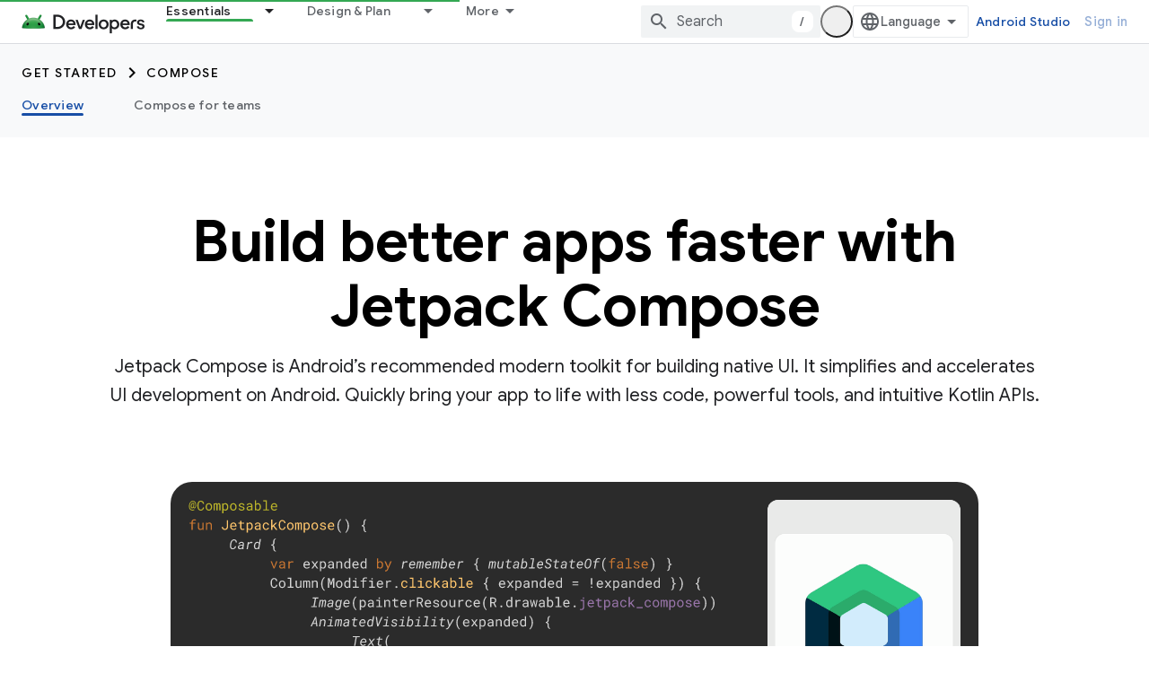

--- FILE ---
content_type: text/html; charset=utf-8
request_url: https://developer.android.com/compose?authuser=0
body_size: 33583
content:









<!doctype html>
<html 
      lang="en"
      dir="ltr">
  <head>
    <meta name="google-signin-client-id" content="721724668570-nbkv1cfusk7kk4eni4pjvepaus73b13t.apps.googleusercontent.com"><meta name="google-signin-scope"
          content="profile email https://www.googleapis.com/auth/developerprofiles https://www.googleapis.com/auth/developerprofiles.award https://www.googleapis.com/auth/devprofiles.full_control.firstparty"><meta property="og:site_name" content="Android Developers">
    <meta property="og:type" content="website"><meta name="theme-color" content="#34a853"><meta charset="utf-8">
    <meta content="IE=Edge" http-equiv="X-UA-Compatible">
    <meta name="viewport" content="width=device-width, initial-scale=1">
    

    <link rel="manifest" href="/_pwa/android/manifest.json"
          crossorigin="use-credentials">
    <link rel="preconnect" href="//www.gstatic.com" crossorigin>
    <link rel="preconnect" href="//fonts.gstatic.com" crossorigin>
    <link rel="preconnect" href="//fonts.googleapis.com" crossorigin>
    <link rel="preconnect" href="//apis.google.com" crossorigin>
    <link rel="preconnect" href="//www.google-analytics.com" crossorigin><link rel="stylesheet" href="//fonts.googleapis.com/css?family=Google+Sans:400,500,600,700|Google+Sans+Text:400,400italic,500,500italic,600,600italic,700,700italic|Roboto+Mono:400,500,700&display=swap">
      <link rel="stylesheet"
            href="//fonts.googleapis.com/css2?family=Material+Icons&family=Material+Symbols+Outlined&display=block"><link rel="stylesheet" href="https://www.gstatic.com/devrel-devsite/prod/v3df8aae39978de8281d519c083a1ff09816fe422ab8f1bf9f8e360a62fb9949d/android/css/app.css">
      
        <link rel="stylesheet" href="https://www.gstatic.com/devrel-devsite/prod/v3df8aae39978de8281d519c083a1ff09816fe422ab8f1bf9f8e360a62fb9949d/android/css/dark-theme.css" disabled>
      <link rel="shortcut icon" href="https://www.gstatic.com/devrel-devsite/prod/v3df8aae39978de8281d519c083a1ff09816fe422ab8f1bf9f8e360a62fb9949d/android/images/favicon.svg">
    <link rel="apple-touch-icon" href="https://www.gstatic.com/devrel-devsite/prod/v3df8aae39978de8281d519c083a1ff09816fe422ab8f1bf9f8e360a62fb9949d/android/images/touchicon-180.png"><link rel="canonical" href="https://developer.android.com/compose"><link rel="search" type="application/opensearchdescription+xml"
            title="Android Developers" href="https://developer.android.com/s/opensearch.xml?authuser=0">
      <link rel="alternate" hreflang="en"
          href="https://developer.android.com/compose" /><link rel="alternate" hreflang="x-default" href="https://developer.android.com/compose" /><title>Jetpack Compose UI App Development Toolkit - Android Developers</title>

<meta property="og:title" content="Jetpack Compose UI App Development Toolkit - Android Developers"><meta name="description" content="Jetpack Compose is Android&#39;s recommended modern toolkit for building native UI. It simplifies and accelerates UI development on Android. Quickly bring your app to life with less code, powerful tools, and intuitive Kotlin APIs.
">
  <meta property="og:description" content="Jetpack Compose is Android&#39;s recommended modern toolkit for building native UI. It simplifies and accelerates UI development on Android. Quickly bring your app to life with less code, powerful tools, and intuitive Kotlin APIs.
"><meta name="description"
          
          content="Discover Jetpack Compose, Android&#39;s UI app development toolkit and resources that can help accelerate the creation of your app.
"><meta property="og:description" content="Discover Jetpack Compose, Android&#39;s UI app development toolkit and resources that can help accelerate the creation of your app.
"><meta property="og:url" content="https://developer.android.com/compose"><meta property="og:image" content="https://developer.android.com/static/images/social/android-developers.png?authuser=0">
  <meta property="og:image:width" content="1200">
  <meta property="og:image:height" content="675"><meta property="og:locale" content="en"><meta name="twitter:card" content="summary_large_image"><script type="application/ld+json">
  {
    "@context": "https://schema.org",
    "@type": "BreadcrumbList",
    "itemListElement": [{
      "@type": "ListItem",
      "position": 1,
      "name": "Get started",
      "item": "https://developer.android.com/get-started/overview"
    },{
      "@type": "ListItem",
      "position": 2,
      "name": "Compose",
      "item": "https://developer.android.com/compose"
    }]
  }
  </script>
    
      <link rel="stylesheet" href="/extras.css"></head>
  <body class="dac-jetpack-compose-page color-scheme--light"
        template="landing"
        theme="android-theme"
        type="product"
        
        appearance
        
        layout="full"
        
        
        
        
        
        
        pending>
  
    <devsite-progress type="indeterminate" id="app-progress"></devsite-progress>
  
  
    <a href="#main-content" class="skip-link button">
      
      Skip to main content
    </a>
    <section class="devsite-wrapper">
      <devsite-cookie-notification-bar></devsite-cookie-notification-bar><devsite-header role="banner">
  
    





















<div class="devsite-header--inner" data-nosnippet>
  <div class="devsite-top-logo-row-wrapper-wrapper">
    <div class="devsite-top-logo-row-wrapper">
      <div class="devsite-top-logo-row">
        <button type="button" id="devsite-hamburger-menu"
          class="devsite-header-icon-button button-flat material-icons gc-analytics-event"
          data-category="Site-Wide Custom Events"
          data-label="Navigation menu button"
          visually-hidden
          aria-label="Open menu">
        </button>
        
<div class="devsite-product-name-wrapper">

  <a href="/" class="devsite-site-logo-link gc-analytics-event"
   data-category="Site-Wide Custom Events" data-label="Site logo" track-type="globalNav"
   track-name="androidDevelopers" track-metadata-position="nav"
   track-metadata-eventDetail="nav">
  
  <picture>
    
    <source srcset="https://www.gstatic.com/devrel-devsite/prod/v3df8aae39978de8281d519c083a1ff09816fe422ab8f1bf9f8e360a62fb9949d/android/images/lockup-dark-theme.png"
            media="(prefers-color-scheme: dark)"
            class="devsite-dark-theme">
    
    <img src="https://www.gstatic.com/devrel-devsite/prod/v3df8aae39978de8281d519c083a1ff09816fe422ab8f1bf9f8e360a62fb9949d/android/images/lockup.png" class="devsite-site-logo" alt="Android Developers">
  </picture>
  
</a>



  
  
  <span class="devsite-product-name">
    <ul class="devsite-breadcrumb-list"
  >
  
  <li class="devsite-breadcrumb-item
             ">
    
    
    
      
      
    
  </li>
  
</ul>
  </span>

</div>
        <div class="devsite-top-logo-row-middle">
          <div class="devsite-header-upper-tabs">
            
              
              
  <devsite-tabs class="upper-tabs">

    <nav class="devsite-tabs-wrapper" aria-label="Upper tabs">
      
        
          <tab class="devsite-dropdown
    devsite-dropdown-full
    devsite-active
    
    ">
  
    <a href="https://developer.android.com/compose?authuser=0"
    class="devsite-tabs-content gc-analytics-event android-dropdown-tab"
      track-metadata-eventdetail="https://developer.android.com/compose?authuser=0"
    
       track-type="nav"
       track-metadata-position="nav - essentials"
       track-metadata-module="primary nav"
       aria-label="Essentials, selected" 
       
         
           data-category="Site-Wide Custom Events"
         
           data-label="Tab: Essentials"
         
           track-name="essentials"
         
       >
    Essentials
  
    </a>
    
      <button
         aria-haspopup="menu"
         aria-expanded="false"
         aria-label="Dropdown menu for Essentials"
         track-type="nav"
         track-metadata-eventdetail="https://developer.android.com/compose?authuser=0"
         track-metadata-position="nav - essentials"
         track-metadata-module="primary nav"
         
          
            data-category="Site-Wide Custom Events"
          
            data-label="Tab: Essentials"
          
            track-name="essentials"
          
        
         class="devsite-tabs-dropdown-toggle devsite-icon devsite-icon-arrow-drop-down"></button>
    
  
  <div class="devsite-tabs-dropdown" role="menu" aria-label="submenu" hidden>
    
    <div class="devsite-tabs-dropdown-content">
      
        <div class="devsite-tabs-dropdown-column
                    android-dropdown android-dropdown-primary android-dropdown-ai">
          
            <ul class="devsite-tabs-dropdown-section
                       ">
              
                <li class="devsite-nav-title" role="heading" tooltip>Build AI experiences</li>
              
              
                <li class="devsite-nav-description">Build AI-powered Android apps with Gemini APIs and more.
</li>
              
              
                <li class="devsite-nav-item">
                  <a href="https://developer.android.com/ai?authuser=0"
                    
                     track-type="nav"
                     track-metadata-eventdetail="https://developer.android.com/ai?authuser=0"
                     track-metadata-position="nav - essentials"
                     track-metadata-module="tertiary nav"
                     
                       track-metadata-module_headline="build ai experiences"
                     
                     tooltip
                  
                    
                     class="button button-primary"
                    
                  >
                    
                    <div class="devsite-nav-item-title">
                      Get started
                    </div>
                    
                  </a>
                </li>
              
            </ul>
          
        </div>
      
        <div class="devsite-tabs-dropdown-column
                    android-dropdown">
          
            <ul class="devsite-tabs-dropdown-section
                       android-dropdown-section-icon android-dropdown-section-icon-launch">
              
                <li class="devsite-nav-title" role="heading" tooltip>Get started</li>
              
              
                <li class="devsite-nav-description">Start by creating your first app. Go deeper with our training courses or explore app development on your own.
</li>
              
              
                <li class="devsite-nav-item">
                  <a href="https://developer.android.com/get-started/overview?authuser=0"
                    
                     track-type="nav"
                     track-metadata-eventdetail="https://developer.android.com/get-started/overview?authuser=0"
                     track-metadata-position="nav - essentials"
                     track-metadata-module="tertiary nav"
                     
                       track-metadata-module_headline="get started"
                     
                     tooltip
                  >
                    
                    <div class="devsite-nav-item-title">
                      Hello world
                    </div>
                    
                  </a>
                </li>
              
                <li class="devsite-nav-item">
                  <a href="https://developer.android.com/courses?authuser=0"
                    
                     track-type="nav"
                     track-metadata-eventdetail="https://developer.android.com/courses?authuser=0"
                     track-metadata-position="nav - essentials"
                     track-metadata-module="tertiary nav"
                     
                       track-metadata-module_headline="get started"
                     
                     tooltip
                  >
                    
                    <div class="devsite-nav-item-title">
                      Training courses
                    </div>
                    
                  </a>
                </li>
              
                <li class="devsite-nav-item">
                  <a href="https://developer.android.com/get-started/codelabs?authuser=0"
                    
                     track-type="nav"
                     track-metadata-eventdetail="https://developer.android.com/get-started/codelabs?authuser=0"
                     track-metadata-position="nav - essentials"
                     track-metadata-module="tertiary nav"
                     
                       track-metadata-module_headline="get started"
                     
                     tooltip
                  >
                    
                    <div class="devsite-nav-item-title">
                      Tutorials
                    </div>
                    
                  </a>
                </li>
              
                <li class="devsite-nav-item">
                  <a href="https://developer.android.com/develop/ui/compose/adopt?authuser=0"
                    
                     track-type="nav"
                     track-metadata-eventdetail="https://developer.android.com/develop/ui/compose/adopt?authuser=0"
                     track-metadata-position="nav - essentials"
                     track-metadata-module="tertiary nav"
                     
                       track-metadata-module_headline="get started"
                     
                     tooltip
                  >
                    
                    <div class="devsite-nav-item-title">
                      Compose for teams
                    </div>
                    
                  </a>
                </li>
              
                <li class="devsite-nav-item">
                  <a href="https://developer.android.com/kotlin?authuser=0"
                    
                     track-type="nav"
                     track-metadata-eventdetail="https://developer.android.com/kotlin?authuser=0"
                     track-metadata-position="nav - essentials"
                     track-metadata-module="tertiary nav"
                     
                       track-metadata-module_headline="get started"
                     
                     tooltip
                  >
                    
                    <div class="devsite-nav-item-title">
                      Kotlin for Android
                    </div>
                    
                  </a>
                </li>
              
                <li class="devsite-nav-item">
                  <a href="https://play.google.com/console/about/guides/play-commerce/?authuser=0"
                    
                     track-type="nav"
                     track-metadata-eventdetail="https://play.google.com/console/about/guides/play-commerce/?authuser=0"
                     track-metadata-position="nav - essentials"
                     track-metadata-module="tertiary nav"
                     
                       track-metadata-module_headline="get started"
                     
                     tooltip
                  >
                    
                    <div class="devsite-nav-item-title">
                      Monetization with Play ↗️
                    </div>
                    
                  </a>
                </li>
              
                <li class="devsite-nav-item">
                  <a href="https://developer.android.com/developer-verification?authuser=0"
                    
                     track-type="nav"
                     track-metadata-eventdetail="https://developer.android.com/developer-verification?authuser=0"
                     track-metadata-position="nav - essentials"
                     track-metadata-module="tertiary nav"
                     
                       track-metadata-module_headline="get started"
                     
                     tooltip
                  >
                    
                    <div class="devsite-nav-item-title">
                      Android Developer Verification
                    </div>
                    
                  </a>
                </li>
              
            </ul>
          
        </div>
      
        <div class="devsite-tabs-dropdown-column
                    android-dropdown">
          
            <ul class="devsite-tabs-dropdown-section
                       android-dropdown-section-icon android-dropdown-section-icon-multiple-screens">
              
                <li class="devsite-nav-title" role="heading" tooltip>Extend by device</li>
              
              
                <li class="devsite-nav-description">Build apps that give your users seamless experiences from phones to tablets, watches, headsets, and more.
</li>
              
              
                <li class="devsite-nav-item">
                  <a href="https://developer.android.com/adaptive-apps?authuser=0"
                    
                     track-type="nav"
                     track-metadata-eventdetail="https://developer.android.com/adaptive-apps?authuser=0"
                     track-metadata-position="nav - essentials"
                     track-metadata-module="tertiary nav"
                     
                       track-metadata-module_headline="extend by device"
                     
                     tooltip
                  >
                    
                    <div class="devsite-nav-item-title">
                      Adaptive apps
                    </div>
                    
                  </a>
                </li>
              
                <li class="devsite-nav-item">
                  <a href="https://developer.android.com/xr?authuser=0"
                    
                     track-type="nav"
                     track-metadata-eventdetail="https://developer.android.com/xr?authuser=0"
                     track-metadata-position="nav - essentials"
                     track-metadata-module="tertiary nav"
                     
                       track-metadata-module_headline="extend by device"
                     
                     tooltip
                  >
                    
                    <div class="devsite-nav-item-title">
                      Android XR
                    </div>
                    
                  </a>
                </li>
              
                <li class="devsite-nav-item">
                  <a href="https://developer.android.com/wear?authuser=0"
                    
                     track-type="nav"
                     track-metadata-eventdetail="https://developer.android.com/wear?authuser=0"
                     track-metadata-position="nav - essentials"
                     track-metadata-module="tertiary nav"
                     
                       track-metadata-module_headline="extend by device"
                     
                     tooltip
                  >
                    
                    <div class="devsite-nav-item-title">
                      Wear OS
                    </div>
                    
                  </a>
                </li>
              
                <li class="devsite-nav-item">
                  <a href="https://developer.android.com/cars?authuser=0"
                    
                     track-type="nav"
                     track-metadata-eventdetail="https://developer.android.com/cars?authuser=0"
                     track-metadata-position="nav - essentials"
                     track-metadata-module="tertiary nav"
                     
                       track-metadata-module_headline="extend by device"
                     
                     tooltip
                  >
                    
                    <div class="devsite-nav-item-title">
                      Android for Cars
                    </div>
                    
                  </a>
                </li>
              
                <li class="devsite-nav-item">
                  <a href="https://developer.android.com/tv?authuser=0"
                    
                     track-type="nav"
                     track-metadata-eventdetail="https://developer.android.com/tv?authuser=0"
                     track-metadata-position="nav - essentials"
                     track-metadata-module="tertiary nav"
                     
                       track-metadata-module_headline="extend by device"
                     
                     tooltip
                  >
                    
                    <div class="devsite-nav-item-title">
                      Android TV
                    </div>
                    
                  </a>
                </li>
              
                <li class="devsite-nav-item">
                  <a href="https://developer.android.com/chrome-os?authuser=0"
                    
                     track-type="nav"
                     track-metadata-eventdetail="https://developer.android.com/chrome-os?authuser=0"
                     track-metadata-position="nav - essentials"
                     track-metadata-module="tertiary nav"
                     
                       track-metadata-module_headline="extend by device"
                     
                     tooltip
                  >
                    
                    <div class="devsite-nav-item-title">
                      ChromeOS
                    </div>
                    
                  </a>
                </li>
              
            </ul>
          
        </div>
      
        <div class="devsite-tabs-dropdown-column
                    android-dropdown">
          
            <ul class="devsite-tabs-dropdown-section
                       android-dropdown-section-icon android-dropdown-section-icon-platform">
              
                <li class="devsite-nav-title" role="heading" tooltip>Build by category</li>
              
              
                <li class="devsite-nav-description">Learn to build for your use case by following Google&#39;s prescriptive and opinionated guidance.
</li>
              
              
                <li class="devsite-nav-item">
                  <a href="https://developer.android.com/games?authuser=0"
                    
                     track-type="nav"
                     track-metadata-eventdetail="https://developer.android.com/games?authuser=0"
                     track-metadata-position="nav - essentials"
                     track-metadata-module="tertiary nav"
                     
                       track-metadata-module_headline="build by category"
                     
                     tooltip
                  >
                    
                    <div class="devsite-nav-item-title">
                      Games
                    </div>
                    
                  </a>
                </li>
              
                <li class="devsite-nav-item">
                  <a href="https://developer.android.com/media?authuser=0"
                    
                     track-type="nav"
                     track-metadata-eventdetail="https://developer.android.com/media?authuser=0"
                     track-metadata-position="nav - essentials"
                     track-metadata-module="tertiary nav"
                     
                       track-metadata-module_headline="build by category"
                     
                     tooltip
                  >
                    
                    <div class="devsite-nav-item-title">
                      Camera & media
                    </div>
                    
                  </a>
                </li>
              
                <li class="devsite-nav-item">
                  <a href="https://developer.android.com/social-and-messaging?authuser=0"
                    
                     track-type="nav"
                     track-metadata-eventdetail="https://developer.android.com/social-and-messaging?authuser=0"
                     track-metadata-position="nav - essentials"
                     track-metadata-module="tertiary nav"
                     
                       track-metadata-module_headline="build by category"
                     
                     tooltip
                  >
                    
                    <div class="devsite-nav-item-title">
                      Social & messaging
                    </div>
                    
                  </a>
                </li>
              
                <li class="devsite-nav-item">
                  <a href="https://developer.android.com/health-and-fitness?authuser=0"
                    
                     track-type="nav"
                     track-metadata-eventdetail="https://developer.android.com/health-and-fitness?authuser=0"
                     track-metadata-position="nav - essentials"
                     track-metadata-module="tertiary nav"
                     
                       track-metadata-module_headline="build by category"
                     
                     tooltip
                  >
                    
                    <div class="devsite-nav-item-title">
                      Health & fitness
                    </div>
                    
                  </a>
                </li>
              
                <li class="devsite-nav-item">
                  <a href="https://developer.android.com/productivity?authuser=0"
                    
                     track-type="nav"
                     track-metadata-eventdetail="https://developer.android.com/productivity?authuser=0"
                     track-metadata-position="nav - essentials"
                     track-metadata-module="tertiary nav"
                     
                       track-metadata-module_headline="build by category"
                     
                     tooltip
                  >
                    
                    <div class="devsite-nav-item-title">
                      Productivity
                    </div>
                    
                  </a>
                </li>
              
                <li class="devsite-nav-item">
                  <a href="https://developer.android.com/work/overview?authuser=0"
                    
                     track-type="nav"
                     track-metadata-eventdetail="https://developer.android.com/work/overview?authuser=0"
                     track-metadata-position="nav - essentials"
                     track-metadata-module="tertiary nav"
                     
                       track-metadata-module_headline="build by category"
                     
                     tooltip
                  >
                    
                    <div class="devsite-nav-item-title">
                      Enterprise apps
                    </div>
                    
                  </a>
                </li>
              
            </ul>
          
        </div>
      
        <div class="devsite-tabs-dropdown-column
                    android-dropdown">
          
            <ul class="devsite-tabs-dropdown-section
                       android-dropdown-section-icon android-dropdown-section-icon-stars">
              
                <li class="devsite-nav-title" role="heading" tooltip>Get the latest</li>
              
              
                <li class="devsite-nav-description">Stay in touch with the latest releases throughout the year, join our preview programs, and give us your feedback.
</li>
              
              
                <li class="devsite-nav-item">
                  <a href="https://developer.android.com/latest-updates?authuser=0"
                    
                     track-type="nav"
                     track-metadata-eventdetail="https://developer.android.com/latest-updates?authuser=0"
                     track-metadata-position="nav - essentials"
                     track-metadata-module="tertiary nav"
                     
                       track-metadata-module_headline="get the latest"
                     
                     tooltip
                  >
                    
                    <div class="devsite-nav-item-title">
                      Latest updates
                    </div>
                    
                  </a>
                </li>
              
                <li class="devsite-nav-item">
                  <a href="https://developer.android.com/latest-updates/experimental?authuser=0"
                    
                     track-type="nav"
                     track-metadata-eventdetail="https://developer.android.com/latest-updates/experimental?authuser=0"
                     track-metadata-position="nav - essentials"
                     track-metadata-module="tertiary nav"
                     
                       track-metadata-module_headline="get the latest"
                     
                     tooltip
                  >
                    
                    <div class="devsite-nav-item-title">
                      Experimental updates
                    </div>
                    
                  </a>
                </li>
              
                <li class="devsite-nav-item">
                  <a href="https://developer.android.com/studio/preview?authuser=0"
                    
                     track-type="nav"
                     track-metadata-eventdetail="https://developer.android.com/studio/preview?authuser=0"
                     track-metadata-position="nav - essentials"
                     track-metadata-module="tertiary nav"
                     
                       track-metadata-module_headline="get the latest"
                     
                     tooltip
                  >
                    
                    <div class="devsite-nav-item-title">
                      Android Studio preview
                    </div>
                    
                  </a>
                </li>
              
                <li class="devsite-nav-item">
                  <a href="https://developer.android.com/jetpack/androidx/versions?authuser=0"
                    
                     track-type="nav"
                     track-metadata-eventdetail="https://developer.android.com/jetpack/androidx/versions?authuser=0"
                     track-metadata-position="nav - essentials"
                     track-metadata-module="tertiary nav"
                     
                       track-metadata-module_headline="get the latest"
                     
                     tooltip
                  >
                    
                    <div class="devsite-nav-item-title">
                      Jetpack & Compose libraries
                    </div>
                    
                  </a>
                </li>
              
                <li class="devsite-nav-item">
                  <a href="https://developer.android.com/training/wearables/versions/latest?authuser=0"
                    
                     track-type="nav"
                     track-metadata-eventdetail="https://developer.android.com/training/wearables/versions/latest?authuser=0"
                     track-metadata-position="nav - essentials"
                     track-metadata-module="tertiary nav"
                     
                       track-metadata-module_headline="get the latest"
                     
                     tooltip
                  >
                    
                    <div class="devsite-nav-item-title">
                      Wear OS releases
                    </div>
                    
                  </a>
                </li>
              
                <li class="devsite-nav-item">
                  <a href="https://developer.android.com/design-for-safety/privacy-sandbox?authuser=0"
                    
                     track-type="nav"
                     track-metadata-eventdetail="https://developer.android.com/design-for-safety/privacy-sandbox?authuser=0"
                     track-metadata-position="nav - essentials"
                     track-metadata-module="tertiary nav"
                     
                       track-metadata-module_headline="get the latest"
                     
                     tooltip
                  >
                    
                    <div class="devsite-nav-item-title">
                      Privacy Sandbox ↗️
                    </div>
                    
                  </a>
                </li>
              
            </ul>
          
        </div>
      
    </div>
  </div>
</tab>
        
      
        
          <tab class="devsite-dropdown
    devsite-dropdown-full
    
    
    ">
  
    <a href="https://developer.android.com/design?authuser=0"
    class="devsite-tabs-content gc-analytics-event android-dropdown-tab"
      track-metadata-eventdetail="https://developer.android.com/design?authuser=0"
    
       track-type="nav"
       track-metadata-position="nav - design &amp; plan"
       track-metadata-module="primary nav"
       
       
         
           data-category="Site-Wide Custom Events"
         
           data-label="Tab: Design &amp; Plan"
         
           track-name="design &amp; plan"
         
       >
    Design &amp; Plan
  
    </a>
    
      <button
         aria-haspopup="menu"
         aria-expanded="false"
         aria-label="Dropdown menu for Design &amp; Plan"
         track-type="nav"
         track-metadata-eventdetail="https://developer.android.com/design?authuser=0"
         track-metadata-position="nav - design &amp; plan"
         track-metadata-module="primary nav"
         
          
            data-category="Site-Wide Custom Events"
          
            data-label="Tab: Design &amp; Plan"
          
            track-name="design &amp; plan"
          
        
         class="devsite-tabs-dropdown-toggle devsite-icon devsite-icon-arrow-drop-down"></button>
    
  
  <div class="devsite-tabs-dropdown" role="menu" aria-label="submenu" hidden>
    
    <div class="devsite-tabs-dropdown-content">
      
        <div class="devsite-tabs-dropdown-column
                    android-dropdown android-dropdown-primary android-dropdown-mad">
          
            <ul class="devsite-tabs-dropdown-section
                       ">
              
                <li class="devsite-nav-title" role="heading" tooltip>Excellent Experiences</li>
              
              
                <li class="devsite-nav-description">Build the best experiences for your best users.
</li>
              
              
                <li class="devsite-nav-item">
                  <a href="https://developer.android.com/quality/excellent?authuser=0"
                    
                     track-type="nav"
                     track-metadata-eventdetail="https://developer.android.com/quality/excellent?authuser=0"
                     track-metadata-position="nav - design &amp; plan"
                     track-metadata-module="tertiary nav"
                     
                       track-metadata-module_headline="excellent experiences"
                     
                     tooltip
                  
                    
                     class="button button-primary"
                    
                  >
                    
                    <div class="devsite-nav-item-title">
                      Learn more
                    </div>
                    
                  </a>
                </li>
              
            </ul>
          
        </div>
      
        <div class="devsite-tabs-dropdown-column
                    android-dropdown">
          
            <ul class="devsite-tabs-dropdown-section
                       android-dropdown-section-icon android-dropdown-section-icon-layout">
              
                <li class="devsite-nav-title" role="heading" tooltip>UI Design</li>
              
              
                <li class="devsite-nav-description">Design a beautiful user interface using Android best practices.</li>
              
              
                <li class="devsite-nav-item">
                  <a href="https://developer.android.com/design/ui?authuser=0"
                    
                     track-type="nav"
                     track-metadata-eventdetail="https://developer.android.com/design/ui?authuser=0"
                     track-metadata-position="nav - design &amp; plan"
                     track-metadata-module="tertiary nav"
                     
                       track-metadata-module_headline="ui design"
                     
                     tooltip
                  >
                    
                    <div class="devsite-nav-item-title">
                      Design for Android
                    </div>
                    
                  </a>
                </li>
              
                <li class="devsite-nav-item">
                  <a href="https://developer.android.com/design/ui/mobile?authuser=0"
                    
                     track-type="nav"
                     track-metadata-eventdetail="https://developer.android.com/design/ui/mobile?authuser=0"
                     track-metadata-position="nav - design &amp; plan"
                     track-metadata-module="tertiary nav"
                     
                       track-metadata-module_headline="ui design"
                     
                     tooltip
                  >
                    
                    <div class="devsite-nav-item-title">
                      Mobile
                    </div>
                    
                  </a>
                </li>
              
                <li class="devsite-nav-item">
                  <a href="https://developer.android.com/design/ui/large-screens?authuser=0"
                    
                     track-type="nav"
                     track-metadata-eventdetail="https://developer.android.com/design/ui/large-screens?authuser=0"
                     track-metadata-position="nav - design &amp; plan"
                     track-metadata-module="tertiary nav"
                     
                       track-metadata-module_headline="ui design"
                     
                     tooltip
                  >
                    
                    <div class="devsite-nav-item-title">
                      Adaptive UI
                    </div>
                    
                  </a>
                </li>
              
                <li class="devsite-nav-item">
                  <a href="https://developer.android.com/design/ui/xr?authuser=0"
                    
                     track-type="nav"
                     track-metadata-eventdetail="https://developer.android.com/design/ui/xr?authuser=0"
                     track-metadata-position="nav - design &amp; plan"
                     track-metadata-module="tertiary nav"
                     
                       track-metadata-module_headline="ui design"
                     
                     tooltip
                  >
                    
                    <div class="devsite-nav-item-title">
                      XR Headsets & XR Glasses
                    </div>
                    
                  </a>
                </li>
              
                <li class="devsite-nav-item">
                  <a href="https://developer.android.com/design/ui/ai-glasses?authuser=0"
                    
                     track-type="nav"
                     track-metadata-eventdetail="https://developer.android.com/design/ui/ai-glasses?authuser=0"
                     track-metadata-position="nav - design &amp; plan"
                     track-metadata-module="tertiary nav"
                     
                       track-metadata-module_headline="ui design"
                     
                     tooltip
                  >
                    
                    <div class="devsite-nav-item-title">
                      AI Glasses
                    </div>
                    
                  </a>
                </li>
              
                <li class="devsite-nav-item">
                  <a href="https://developer.android.com/design/ui/widget?authuser=0"
                    
                     track-type="nav"
                     track-metadata-eventdetail="https://developer.android.com/design/ui/widget?authuser=0"
                     track-metadata-position="nav - design &amp; plan"
                     track-metadata-module="tertiary nav"
                     
                       track-metadata-module_headline="ui design"
                     
                     tooltip
                  >
                    
                    <div class="devsite-nav-item-title">
                      Widgets
                    </div>
                    
                  </a>
                </li>
              
                <li class="devsite-nav-item">
                  <a href="https://developer.android.com/design/ui/wear?authuser=0"
                    
                     track-type="nav"
                     track-metadata-eventdetail="https://developer.android.com/design/ui/wear?authuser=0"
                     track-metadata-position="nav - design &amp; plan"
                     track-metadata-module="tertiary nav"
                     
                       track-metadata-module_headline="ui design"
                     
                     tooltip
                  >
                    
                    <div class="devsite-nav-item-title">
                      Wear OS
                    </div>
                    
                  </a>
                </li>
              
                <li class="devsite-nav-item">
                  <a href="https://developer.android.com/design/ui/tv?authuser=0"
                    
                     track-type="nav"
                     track-metadata-eventdetail="https://developer.android.com/design/ui/tv?authuser=0"
                     track-metadata-position="nav - design &amp; plan"
                     track-metadata-module="tertiary nav"
                     
                       track-metadata-module_headline="ui design"
                     
                     tooltip
                  >
                    
                    <div class="devsite-nav-item-title">
                      Android TV
                    </div>
                    
                  </a>
                </li>
              
                <li class="devsite-nav-item">
                  <a href="https://developer.android.com/design/ui/cars?authuser=0"
                    
                     track-type="nav"
                     track-metadata-eventdetail="https://developer.android.com/design/ui/cars?authuser=0"
                     track-metadata-position="nav - design &amp; plan"
                     track-metadata-module="tertiary nav"
                     
                       track-metadata-module_headline="ui design"
                     
                     tooltip
                  >
                    
                    <div class="devsite-nav-item-title">
                      Android for Cars
                    </div>
                    
                  </a>
                </li>
              
            </ul>
          
        </div>
      
        <div class="devsite-tabs-dropdown-column
                    android-dropdown">
          
            <ul class="devsite-tabs-dropdown-section
                       android-dropdown-section-icon android-dropdown-section-icon-design">
              
                <li class="devsite-nav-title" role="heading" tooltip>Architecture</li>
              
              
                <li class="devsite-nav-description">Design robust, testable, and maintainable app logic and services.</li>
              
              
                <li class="devsite-nav-item">
                  <a href="https://developer.android.com/topic/architecture/intro?authuser=0"
                    
                     track-type="nav"
                     track-metadata-eventdetail="https://developer.android.com/topic/architecture/intro?authuser=0"
                     track-metadata-position="nav - design &amp; plan"
                     track-metadata-module="tertiary nav"
                     
                       track-metadata-module_headline="architecture"
                     
                     tooltip
                  >
                    
                    <div class="devsite-nav-item-title">
                      Introduction
                    </div>
                    
                  </a>
                </li>
              
                <li class="devsite-nav-item">
                  <a href="https://developer.android.com/topic/libraries/view-binding?authuser=0"
                    
                     track-type="nav"
                     track-metadata-eventdetail="https://developer.android.com/topic/libraries/view-binding?authuser=0"
                     track-metadata-position="nav - design &amp; plan"
                     track-metadata-module="tertiary nav"
                     
                       track-metadata-module_headline="architecture"
                     
                     tooltip
                  >
                    
                    <div class="devsite-nav-item-title">
                      Libraries
                    </div>
                    
                  </a>
                </li>
              
                <li class="devsite-nav-item">
                  <a href="https://developer.android.com/guide/navigation/navigation-principles?authuser=0"
                    
                     track-type="nav"
                     track-metadata-eventdetail="https://developer.android.com/guide/navigation/navigation-principles?authuser=0"
                     track-metadata-position="nav - design &amp; plan"
                     track-metadata-module="tertiary nav"
                     
                       track-metadata-module_headline="architecture"
                     
                     tooltip
                  >
                    
                    <div class="devsite-nav-item-title">
                      Navigation
                    </div>
                    
                  </a>
                </li>
              
                <li class="devsite-nav-item">
                  <a href="https://developer.android.com/topic/modularization?authuser=0"
                    
                     track-type="nav"
                     track-metadata-eventdetail="https://developer.android.com/topic/modularization?authuser=0"
                     track-metadata-position="nav - design &amp; plan"
                     track-metadata-module="tertiary nav"
                     
                       track-metadata-module_headline="architecture"
                     
                     tooltip
                  >
                    
                    <div class="devsite-nav-item-title">
                      Modularization
                    </div>
                    
                  </a>
                </li>
              
                <li class="devsite-nav-item">
                  <a href="https://developer.android.com/training/testing/fundamentals?authuser=0"
                    
                     track-type="nav"
                     track-metadata-eventdetail="https://developer.android.com/training/testing/fundamentals?authuser=0"
                     track-metadata-position="nav - design &amp; plan"
                     track-metadata-module="tertiary nav"
                     
                       track-metadata-module_headline="architecture"
                     
                     tooltip
                  >
                    
                    <div class="devsite-nav-item-title">
                      Testing
                    </div>
                    
                  </a>
                </li>
              
                <li class="devsite-nav-item">
                  <a href="https://developer.android.com/kotlin/multiplatform?authuser=0"
                    
                     track-type="nav"
                     track-metadata-eventdetail="https://developer.android.com/kotlin/multiplatform?authuser=0"
                     track-metadata-position="nav - design &amp; plan"
                     track-metadata-module="tertiary nav"
                     
                       track-metadata-module_headline="architecture"
                     
                     tooltip
                  >
                    
                    <div class="devsite-nav-item-title">
                      Kotlin Multiplatform
                    </div>
                    
                  </a>
                </li>
              
            </ul>
          
        </div>
      
        <div class="devsite-tabs-dropdown-column
                    android-dropdown">
          
            <ul class="devsite-tabs-dropdown-section
                       android-dropdown-section-icon android-dropdown-section-icon-vitals">
              
                <li class="devsite-nav-title" role="heading" tooltip>Quality</li>
              
              
                <li class="devsite-nav-description">Plan for app quality and align with Play store guidelines.</li>
              
              
                <li class="devsite-nav-item">
                  <a href="https://developer.android.com/quality?authuser=0"
                    
                     track-type="nav"
                     track-metadata-eventdetail="https://developer.android.com/quality?authuser=0"
                     track-metadata-position="nav - design &amp; plan"
                     track-metadata-module="tertiary nav"
                     
                       track-metadata-module_headline="quality"
                     
                     tooltip
                  >
                    
                    <div class="devsite-nav-item-title">
                      Overview
                    </div>
                    
                  </a>
                </li>
              
                <li class="devsite-nav-item">
                  <a href="https://developer.android.com/quality/core-value?authuser=0"
                    
                     track-type="nav"
                     track-metadata-eventdetail="https://developer.android.com/quality/core-value?authuser=0"
                     track-metadata-position="nav - design &amp; plan"
                     track-metadata-module="tertiary nav"
                     
                       track-metadata-module_headline="quality"
                     
                     tooltip
                  >
                    
                    <div class="devsite-nav-item-title">
                      Core value
                    </div>
                    
                  </a>
                </li>
              
                <li class="devsite-nav-item">
                  <a href="https://developer.android.com/quality/user-experience?authuser=0"
                    
                     track-type="nav"
                     track-metadata-eventdetail="https://developer.android.com/quality/user-experience?authuser=0"
                     track-metadata-position="nav - design &amp; plan"
                     track-metadata-module="tertiary nav"
                     
                       track-metadata-module_headline="quality"
                     
                     tooltip
                  >
                    
                    <div class="devsite-nav-item-title">
                      User experience
                    </div>
                    
                  </a>
                </li>
              
                <li class="devsite-nav-item">
                  <a href="https://developer.android.com/guide/topics/ui/accessibility?authuser=0"
                    
                     track-type="nav"
                     track-metadata-eventdetail="https://developer.android.com/guide/topics/ui/accessibility?authuser=0"
                     track-metadata-position="nav - design &amp; plan"
                     track-metadata-module="tertiary nav"
                     
                       track-metadata-module_headline="quality"
                     
                     tooltip
                  >
                    
                    <div class="devsite-nav-item-title">
                      Accessibility
                    </div>
                    
                  </a>
                </li>
              
                <li class="devsite-nav-item">
                  <a href="https://developer.android.com/quality/technical?authuser=0"
                    
                     track-type="nav"
                     track-metadata-eventdetail="https://developer.android.com/quality/technical?authuser=0"
                     track-metadata-position="nav - design &amp; plan"
                     track-metadata-module="tertiary nav"
                     
                       track-metadata-module_headline="quality"
                     
                     tooltip
                  >
                    
                    <div class="devsite-nav-item-title">
                      Technical quality
                    </div>
                    
                  </a>
                </li>
              
                <li class="devsite-nav-item">
                  <a href="https://developer.android.com/quality/excellent?authuser=0"
                    
                     track-type="nav"
                     track-metadata-eventdetail="https://developer.android.com/quality/excellent?authuser=0"
                     track-metadata-position="nav - design &amp; plan"
                     track-metadata-module="tertiary nav"
                     
                       track-metadata-module_headline="quality"
                     
                     tooltip
                  >
                    
                    <div class="devsite-nav-item-title">
                      Excellent Experiences
                    </div>
                    
                  </a>
                </li>
              
            </ul>
          
        </div>
      
        <div class="devsite-tabs-dropdown-column
                    android-dropdown">
          
            <ul class="devsite-tabs-dropdown-section
                       android-dropdown-section-icon android-dropdown-section-icon-security-2">
              
                <li class="devsite-nav-title" role="heading" tooltip>Security</li>
              
              
                <li class="devsite-nav-description">Safeguard users against threats and ensure a secure Android experience.</li>
              
              
                <li class="devsite-nav-item">
                  <a href="https://developer.android.com/security?authuser=0"
                    
                     track-type="nav"
                     track-metadata-eventdetail="https://developer.android.com/security?authuser=0"
                     track-metadata-position="nav - design &amp; plan"
                     track-metadata-module="tertiary nav"
                     
                       track-metadata-module_headline="security"
                     
                     tooltip
                  >
                    
                    <div class="devsite-nav-item-title">
                      Overview
                    </div>
                    
                  </a>
                </li>
              
                <li class="devsite-nav-item">
                  <a href="https://developer.android.com/privacy?authuser=0"
                    
                     track-type="nav"
                     track-metadata-eventdetail="https://developer.android.com/privacy?authuser=0"
                     track-metadata-position="nav - design &amp; plan"
                     track-metadata-module="tertiary nav"
                     
                       track-metadata-module_headline="security"
                     
                     tooltip
                  >
                    
                    <div class="devsite-nav-item-title">
                      Privacy
                    </div>
                    
                  </a>
                </li>
              
                <li class="devsite-nav-item">
                  <a href="https://developer.android.com/privacy?authuser=0#app-permissions"
                    
                     track-type="nav"
                     track-metadata-eventdetail="https://developer.android.com/privacy?authuser=0#app-permissions"
                     track-metadata-position="nav - design &amp; plan"
                     track-metadata-module="tertiary nav"
                     
                       track-metadata-module_headline="security"
                     
                     tooltip
                  >
                    
                    <div class="devsite-nav-item-title">
                      Permissions
                    </div>
                    
                  </a>
                </li>
              
                <li class="devsite-nav-item">
                  <a href="https://developer.android.com/identity?authuser=0"
                    
                     track-type="nav"
                     track-metadata-eventdetail="https://developer.android.com/identity?authuser=0"
                     track-metadata-position="nav - design &amp; plan"
                     track-metadata-module="tertiary nav"
                     
                       track-metadata-module_headline="security"
                     
                     tooltip
                  >
                    
                    <div class="devsite-nav-item-title">
                      Identity
                    </div>
                    
                  </a>
                </li>
              
                <li class="devsite-nav-item">
                  <a href="https://developer.android.com/security/fraud-prevention?authuser=0"
                    
                     track-type="nav"
                     track-metadata-eventdetail="https://developer.android.com/security/fraud-prevention?authuser=0"
                     track-metadata-position="nav - design &amp; plan"
                     track-metadata-module="tertiary nav"
                     
                       track-metadata-module_headline="security"
                     
                     tooltip
                  >
                    
                    <div class="devsite-nav-item-title">
                      Fraud prevention
                    </div>
                    
                  </a>
                </li>
              
            </ul>
          
        </div>
      
    </div>
  </div>
</tab>
        
      
        
          <tab class="devsite-dropdown
    devsite-dropdown-full
    
    
    ">
  
    <a href="https://developer.android.com/develop?authuser=0"
    class="devsite-tabs-content gc-analytics-event android-dropdown-tab"
      track-metadata-eventdetail="https://developer.android.com/develop?authuser=0"
    
       track-type="nav"
       track-metadata-position="nav - develop"
       track-metadata-module="primary nav"
       
       
         
           data-category="Site-Wide Custom Events"
         
           data-label="Tab: Develop"
         
           track-name="develop"
         
       >
    Develop
  
    </a>
    
      <button
         aria-haspopup="menu"
         aria-expanded="false"
         aria-label="Dropdown menu for Develop"
         track-type="nav"
         track-metadata-eventdetail="https://developer.android.com/develop?authuser=0"
         track-metadata-position="nav - develop"
         track-metadata-module="primary nav"
         
          
            data-category="Site-Wide Custom Events"
          
            data-label="Tab: Develop"
          
            track-name="develop"
          
        
         class="devsite-tabs-dropdown-toggle devsite-icon devsite-icon-arrow-drop-down"></button>
    
  
  <div class="devsite-tabs-dropdown" role="menu" aria-label="submenu" hidden>
    
    <div class="devsite-tabs-dropdown-content">
      
        <div class="devsite-tabs-dropdown-column
                    android-dropdown android-dropdown-primary android-dropdown-studio">
          
            <ul class="devsite-tabs-dropdown-section
                       ">
              
                <li class="devsite-nav-title" role="heading" tooltip>Gemini in Android Studio</li>
              
              
                <li class="devsite-nav-description">Your AI development companion for Android development.
</li>
              
              
                <li class="devsite-nav-item">
                  <a href="https://developer.android.com/gemini-in-android?authuser=0"
                    
                     track-type="nav"
                     track-metadata-eventdetail="https://developer.android.com/gemini-in-android?authuser=0"
                     track-metadata-position="nav - develop"
                     track-metadata-module="tertiary nav"
                     
                       track-metadata-module_headline="gemini in android studio"
                     
                     tooltip
                  
                    
                     class="button button-primary"
                    
                  >
                    
                    <div class="devsite-nav-item-title">
                      Learn more
                    </div>
                    
                  </a>
                </li>
              
                <li class="devsite-nav-item">
                  <a href="https://developer.android.com/studio?authuser=0"
                    
                     track-type="nav"
                     track-metadata-eventdetail="https://developer.android.com/studio?authuser=0"
                     track-metadata-position="nav - develop"
                     track-metadata-module="tertiary nav"
                     
                       track-metadata-module_headline="gemini in android studio"
                     
                     tooltip
                  
                    
                     class="button button-white"
                    
                  >
                    
                    <div class="devsite-nav-item-title">
                      Get Android Studio
                    </div>
                    
                  </a>
                </li>
              
            </ul>
          
        </div>
      
        <div class="devsite-tabs-dropdown-column
                    android-dropdown">
          
            <ul class="devsite-tabs-dropdown-section
                       android-dropdown-section-icon android-dropdown-section-icon-flag">
              
                <li class="devsite-nav-title" role="heading" tooltip>Core areas</li>
              
              
                <li class="devsite-nav-description">Get the samples and docs for the features you need.</li>
              
              
                <li class="devsite-nav-item">
                  <a href="https://developer.android.com/samples?authuser=0"
                    
                     track-type="nav"
                     track-metadata-eventdetail="https://developer.android.com/samples?authuser=0"
                     track-metadata-position="nav - develop"
                     track-metadata-module="tertiary nav"
                     
                       track-metadata-module_headline="core areas"
                     
                     tooltip
                  >
                    
                    <div class="devsite-nav-item-title">
                      Samples
                    </div>
                    
                  </a>
                </li>
              
                <li class="devsite-nav-item">
                  <a href="https://developer.android.com/develop/ui?authuser=0"
                    
                     track-type="nav"
                     track-metadata-eventdetail="https://developer.android.com/develop/ui?authuser=0"
                     track-metadata-position="nav - develop"
                     track-metadata-module="tertiary nav"
                     
                       track-metadata-module_headline="core areas"
                     
                     tooltip
                  >
                    
                    <div class="devsite-nav-item-title">
                      User interfaces
                    </div>
                    
                  </a>
                </li>
              
                <li class="devsite-nav-item">
                  <a href="https://developer.android.com/develop/background-work?authuser=0"
                    
                     track-type="nav"
                     track-metadata-eventdetail="https://developer.android.com/develop/background-work?authuser=0"
                     track-metadata-position="nav - develop"
                     track-metadata-module="tertiary nav"
                     
                       track-metadata-module_headline="core areas"
                     
                     tooltip
                  >
                    
                    <div class="devsite-nav-item-title">
                      Background work
                    </div>
                    
                  </a>
                </li>
              
                <li class="devsite-nav-item">
                  <a href="https://developer.android.com/guide/topics/data?authuser=0"
                    
                     track-type="nav"
                     track-metadata-eventdetail="https://developer.android.com/guide/topics/data?authuser=0"
                     track-metadata-position="nav - develop"
                     track-metadata-module="tertiary nav"
                     
                       track-metadata-module_headline="core areas"
                     
                     tooltip
                  >
                    
                    <div class="devsite-nav-item-title">
                      Data and files
                    </div>
                    
                  </a>
                </li>
              
                <li class="devsite-nav-item">
                  <a href="https://developer.android.com/develop/connectivity?authuser=0"
                    
                     track-type="nav"
                     track-metadata-eventdetail="https://developer.android.com/develop/connectivity?authuser=0"
                     track-metadata-position="nav - develop"
                     track-metadata-module="tertiary nav"
                     
                       track-metadata-module_headline="core areas"
                     
                     tooltip
                  >
                    
                    <div class="devsite-nav-item-title">
                      Connectivity
                    </div>
                    
                  </a>
                </li>
              
                <li class="devsite-nav-item">
                  <a href="https://developer.android.com/develop?authuser=0#core-areas"
                    
                     track-type="nav"
                     track-metadata-eventdetail="https://developer.android.com/develop?authuser=0#core-areas"
                     track-metadata-position="nav - develop"
                     track-metadata-module="tertiary nav"
                     
                       track-metadata-module_headline="core areas"
                     
                     tooltip
                  >
                    
                    <div class="devsite-nav-item-title">
                      All core areas ⤵️
                    </div>
                    
                  </a>
                </li>
              
            </ul>
          
        </div>
      
        <div class="devsite-tabs-dropdown-column
                    android-dropdown">
          
            <ul class="devsite-tabs-dropdown-section
                       android-dropdown-section-icon android-dropdown-section-icon-tools-2">
              
                <li class="devsite-nav-title" role="heading" tooltip>Tools and workflow</li>
              
              
                <li class="devsite-nav-description">Use the IDE to write and build your app, or create your own pipeline.</li>
              
              
                <li class="devsite-nav-item">
                  <a href="https://developer.android.com/studio/write?authuser=0"
                    
                     track-type="nav"
                     track-metadata-eventdetail="https://developer.android.com/studio/write?authuser=0"
                     track-metadata-position="nav - develop"
                     track-metadata-module="tertiary nav"
                     
                       track-metadata-module_headline="tools and workflow"
                     
                     tooltip
                  >
                    
                    <div class="devsite-nav-item-title">
                      Write and debug code
                    </div>
                    
                  </a>
                </li>
              
                <li class="devsite-nav-item">
                  <a href="https://developer.android.com/build/gradle-build-overview?authuser=0"
                    
                     track-type="nav"
                     track-metadata-eventdetail="https://developer.android.com/build/gradle-build-overview?authuser=0"
                     track-metadata-position="nav - develop"
                     track-metadata-module="tertiary nav"
                     
                       track-metadata-module_headline="tools and workflow"
                     
                     tooltip
                  >
                    
                    <div class="devsite-nav-item-title">
                      Build projects
                    </div>
                    
                  </a>
                </li>
              
                <li class="devsite-nav-item">
                  <a href="https://developer.android.com/training/testing?authuser=0"
                    
                     track-type="nav"
                     track-metadata-eventdetail="https://developer.android.com/training/testing?authuser=0"
                     track-metadata-position="nav - develop"
                     track-metadata-module="tertiary nav"
                     
                       track-metadata-module_headline="tools and workflow"
                     
                     tooltip
                  >
                    
                    <div class="devsite-nav-item-title">
                      Test your app
                    </div>
                    
                  </a>
                </li>
              
                <li class="devsite-nav-item">
                  <a href="https://developer.android.com/topic/performance/overview?authuser=0"
                    
                     track-type="nav"
                     track-metadata-eventdetail="https://developer.android.com/topic/performance/overview?authuser=0"
                     track-metadata-position="nav - develop"
                     track-metadata-module="tertiary nav"
                     
                       track-metadata-module_headline="tools and workflow"
                     
                     tooltip
                  >
                    
                    <div class="devsite-nav-item-title">
                      Performance
                    </div>
                    
                  </a>
                </li>
              
                <li class="devsite-nav-item">
                  <a href="https://developer.android.com/tools?authuser=0"
                    
                     track-type="nav"
                     track-metadata-eventdetail="https://developer.android.com/tools?authuser=0"
                     track-metadata-position="nav - develop"
                     track-metadata-module="tertiary nav"
                     
                       track-metadata-module_headline="tools and workflow"
                     
                     tooltip
                  >
                    
                    <div class="devsite-nav-item-title">
                      Command-line tools
                    </div>
                    
                  </a>
                </li>
              
                <li class="devsite-nav-item">
                  <a href="https://developer.android.com/reference/tools/gradle-api?authuser=0"
                    
                     track-type="nav"
                     track-metadata-eventdetail="https://developer.android.com/reference/tools/gradle-api?authuser=0"
                     track-metadata-position="nav - develop"
                     track-metadata-module="tertiary nav"
                     
                       track-metadata-module_headline="tools and workflow"
                     
                     tooltip
                  >
                    
                    <div class="devsite-nav-item-title">
                      Gradle plugin API
                    </div>
                    
                  </a>
                </li>
              
            </ul>
          
        </div>
      
        <div class="devsite-tabs-dropdown-column
                    android-dropdown">
          
            <ul class="devsite-tabs-dropdown-section
                       android-dropdown-section-icon android-dropdown-section-icon-multiple-screens">
              
                <li class="devsite-nav-title" role="heading" tooltip>Device tech</li>
              
              
                <li class="devsite-nav-description">Write code for form factors. Connect devices and share data.</li>
              
              
                <li class="devsite-nav-item">
                  <a href="https://developer.android.com/guide/topics/large-screens/get-started-with-large-screens?authuser=0"
                    
                     track-type="nav"
                     track-metadata-eventdetail="https://developer.android.com/guide/topics/large-screens/get-started-with-large-screens?authuser=0"
                     track-metadata-position="nav - develop"
                     track-metadata-module="tertiary nav"
                     
                       track-metadata-module_headline="device tech"
                     
                     tooltip
                  >
                    
                    <div class="devsite-nav-item-title">
                      Adaptive UI
                    </div>
                    
                  </a>
                </li>
              
                <li class="devsite-nav-item">
                  <a href="https://developer.android.com/training/wearables?authuser=0"
                    
                     track-type="nav"
                     track-metadata-eventdetail="https://developer.android.com/training/wearables?authuser=0"
                     track-metadata-position="nav - develop"
                     track-metadata-module="tertiary nav"
                     
                       track-metadata-module_headline="device tech"
                     
                     tooltip
                  >
                    
                    <div class="devsite-nav-item-title">
                      Wear OS
                    </div>
                    
                  </a>
                </li>
              
                <li class="devsite-nav-item">
                  <a href="https://developer.android.com/develop/xr?authuser=0"
                    
                     track-type="nav"
                     track-metadata-eventdetail="https://developer.android.com/develop/xr?authuser=0"
                     track-metadata-position="nav - develop"
                     track-metadata-module="tertiary nav"
                     
                       track-metadata-module_headline="device tech"
                     
                     tooltip
                  >
                    
                    <div class="devsite-nav-item-title">
                      Android XR
                    </div>
                    
                  </a>
                </li>
              
                <li class="devsite-nav-item">
                  <a href="https://developer.android.com/health-and-fitness/guides?authuser=0"
                    
                     track-type="nav"
                     track-metadata-eventdetail="https://developer.android.com/health-and-fitness/guides?authuser=0"
                     track-metadata-position="nav - develop"
                     track-metadata-module="tertiary nav"
                     
                       track-metadata-module_headline="device tech"
                     
                     tooltip
                  >
                    
                    <div class="devsite-nav-item-title">
                      Android Health
                    </div>
                    
                  </a>
                </li>
              
                <li class="devsite-nav-item">
                  <a href="https://developer.android.com/training/cars?authuser=0"
                    
                     track-type="nav"
                     track-metadata-eventdetail="https://developer.android.com/training/cars?authuser=0"
                     track-metadata-position="nav - develop"
                     track-metadata-module="tertiary nav"
                     
                       track-metadata-module_headline="device tech"
                     
                     tooltip
                  >
                    
                    <div class="devsite-nav-item-title">
                      Android for Cars
                    </div>
                    
                  </a>
                </li>
              
                <li class="devsite-nav-item">
                  <a href="https://developer.android.com/training/tv?authuser=0"
                    
                     track-type="nav"
                     track-metadata-eventdetail="https://developer.android.com/training/tv?authuser=0"
                     track-metadata-position="nav - develop"
                     track-metadata-module="tertiary nav"
                     
                       track-metadata-module_headline="device tech"
                     
                     tooltip
                  >
                    
                    <div class="devsite-nav-item-title">
                      Android TV
                    </div>
                    
                  </a>
                </li>
              
                <li class="devsite-nav-item">
                  <a href="https://developer.android.com/develop?authuser=0#devices"
                    
                     track-type="nav"
                     track-metadata-eventdetail="https://developer.android.com/develop?authuser=0#devices"
                     track-metadata-position="nav - develop"
                     track-metadata-module="tertiary nav"
                     
                       track-metadata-module_headline="device tech"
                     
                     tooltip
                  >
                    
                    <div class="devsite-nav-item-title">
                      All devices ⤵️
                    </div>
                    
                  </a>
                </li>
              
            </ul>
          
        </div>
      
        <div class="devsite-tabs-dropdown-column
                    android-dropdown">
          
            <ul class="devsite-tabs-dropdown-section
                       android-dropdown-section-icon android-dropdown-section-icon-core-library">
              
                <li class="devsite-nav-title" role="heading" tooltip>Libraries</li>
              
              
                <li class="devsite-nav-description">Browse API reference documentation with all the details.</li>
              
              
                <li class="devsite-nav-item">
                  <a href="https://developer.android.com/reference/packages?authuser=0"
                    
                     track-type="nav"
                     track-metadata-eventdetail="https://developer.android.com/reference/packages?authuser=0"
                     track-metadata-position="nav - develop"
                     track-metadata-module="tertiary nav"
                     
                       track-metadata-module_headline="libraries"
                     
                     tooltip
                  >
                    
                    <div class="devsite-nav-item-title">
                      Android platform
                    </div>
                    
                  </a>
                </li>
              
                <li class="devsite-nav-item">
                  <a href="https://developer.android.com/jetpack/androidx/explorer?authuser=0"
                    
                     track-type="nav"
                     track-metadata-eventdetail="https://developer.android.com/jetpack/androidx/explorer?authuser=0"
                     track-metadata-position="nav - develop"
                     track-metadata-module="tertiary nav"
                     
                       track-metadata-module_headline="libraries"
                     
                     tooltip
                  >
                    
                    <div class="devsite-nav-item-title">
                      Jetpack libraries
                    </div>
                    
                  </a>
                </li>
              
                <li class="devsite-nav-item">
                  <a href="https://developer.android.com/jetpack/androidx/releases/compose?authuser=0"
                    
                     track-type="nav"
                     track-metadata-eventdetail="https://developer.android.com/jetpack/androidx/releases/compose?authuser=0"
                     track-metadata-position="nav - develop"
                     track-metadata-module="tertiary nav"
                     
                       track-metadata-module_headline="libraries"
                     
                     tooltip
                  >
                    
                    <div class="devsite-nav-item-title">
                      Compose libraries
                    </div>
                    
                  </a>
                </li>
              
                <li class="devsite-nav-item">
                  <a href="https://developers.google.com/android/reference/packages?authuser=0"
                    
                     track-type="nav"
                     track-metadata-eventdetail="https://developers.google.com/android/reference/packages?authuser=0"
                     track-metadata-position="nav - develop"
                     track-metadata-module="tertiary nav"
                     
                       track-metadata-module_headline="libraries"
                     
                     tooltip
                  >
                    
                    <div class="devsite-nav-item-title">
                      Google Play services ↗️
                    </div>
                    
                  </a>
                </li>
              
                <li class="devsite-nav-item">
                  <a href="https://play.google.com/sdks?authuser=0"
                    
                     track-type="nav"
                     track-metadata-eventdetail="https://play.google.com/sdks?authuser=0"
                     track-metadata-position="nav - develop"
                     track-metadata-module="tertiary nav"
                     
                       track-metadata-module_headline="libraries"
                     
                     tooltip
                  >
                    
                    <div class="devsite-nav-item-title">
                      Google Play SDK index ↗️
                    </div>
                    
                  </a>
                </li>
              
            </ul>
          
        </div>
      
    </div>
  </div>
</tab>
        
      
        
          <tab class="devsite-dropdown
    devsite-dropdown-full
    
    
    ">
  
    <a href="https://developer.android.com/distribute?authuser=0"
    class="devsite-tabs-content gc-analytics-event android-dropdown-tab"
      track-metadata-eventdetail="https://developer.android.com/distribute?authuser=0"
    
       track-type="nav"
       track-metadata-position="nav - google play"
       track-metadata-module="primary nav"
       
       
         
           data-category="Site-Wide Custom Events"
         
           data-label="Tab: Google Play"
         
           track-name="google play"
         
       >
    Google Play
  
    </a>
    
      <button
         aria-haspopup="menu"
         aria-expanded="false"
         aria-label="Dropdown menu for Google Play"
         track-type="nav"
         track-metadata-eventdetail="https://developer.android.com/distribute?authuser=0"
         track-metadata-position="nav - google play"
         track-metadata-module="primary nav"
         
          
            data-category="Site-Wide Custom Events"
          
            data-label="Tab: Google Play"
          
            track-name="google play"
          
        
         class="devsite-tabs-dropdown-toggle devsite-icon devsite-icon-arrow-drop-down"></button>
    
  
  <div class="devsite-tabs-dropdown" role="menu" aria-label="submenu" hidden>
    
    <div class="devsite-tabs-dropdown-content">
      
        <div class="devsite-tabs-dropdown-column
                    android-dropdown android-dropdown-primary android-dropdown-play">
          
            <ul class="devsite-tabs-dropdown-section
                       ">
              
                <li class="devsite-nav-title" role="heading" tooltip>Play Console</li>
              
              
                <li class="devsite-nav-description">Publish your app or game and grow your business on Google Play.
</li>
              
              
                <li class="devsite-nav-item">
                  <a href="https://play.google.com/console?authuser=0"
                    
                     track-type="nav"
                     track-metadata-eventdetail="https://play.google.com/console?authuser=0"
                     track-metadata-position="nav - google play"
                     track-metadata-module="tertiary nav"
                     
                       track-metadata-module_headline="play console"
                     
                     tooltip
                  
                    
                     class="button button-white"
                    
                  >
                    
                    <div class="devsite-nav-item-title">
                      Go to Play Console
                    </div>
                    
                  </a>
                </li>
              
                <li class="devsite-nav-item">
                  <a href="https://play.google.com/console/about/?authuser=0"
                    
                     track-type="nav"
                     track-metadata-eventdetail="https://play.google.com/console/about/?authuser=0"
                     track-metadata-position="nav - google play"
                     track-metadata-module="tertiary nav"
                     
                       track-metadata-module_headline="play console"
                     
                     tooltip
                  
                    
                     class="button button-primary"
                    
                  >
                    
                    <div class="devsite-nav-item-title">
                      Learn more ↗️
                    </div>
                    
                  </a>
                </li>
              
            </ul>
          
        </div>
      
        <div class="devsite-tabs-dropdown-column
                    android-dropdown">
          
            <ul class="devsite-tabs-dropdown-section
                       android-dropdown-section-icon android-dropdown-section-icon-google-play">
              
                <li class="devsite-nav-title" role="heading" tooltip>Fundamentals</li>
              
              
                <li class="devsite-nav-description">Learn how to engage users, monitize, and secure your app.</li>
              
              
                <li class="devsite-nav-item">
                  <a href="https://developer.android.com/distribute/play-billing?authuser=0"
                    
                     track-type="nav"
                     track-metadata-eventdetail="https://developer.android.com/distribute/play-billing?authuser=0"
                     track-metadata-position="nav - google play"
                     track-metadata-module="tertiary nav"
                     
                       track-metadata-module_headline="fundamentals"
                     
                     tooltip
                  >
                    
                    <div class="devsite-nav-item-title">
                      Play Monetization
                    </div>
                    
                  </a>
                </li>
              
                <li class="devsite-nav-item">
                  <a href="https://developer.android.com/google/play/integrity?authuser=0"
                    
                     track-type="nav"
                     track-metadata-eventdetail="https://developer.android.com/google/play/integrity?authuser=0"
                     track-metadata-position="nav - google play"
                     track-metadata-module="tertiary nav"
                     
                       track-metadata-module_headline="fundamentals"
                     
                     tooltip
                  >
                    
                    <div class="devsite-nav-item-title">
                      Play Integrity
                    </div>
                    
                  </a>
                </li>
              
                <li class="devsite-nav-item">
                  <a href="https://developer.android.com/distribute/play-policies?authuser=0"
                    
                     track-type="nav"
                     track-metadata-eventdetail="https://developer.android.com/distribute/play-policies?authuser=0"
                     track-metadata-position="nav - google play"
                     track-metadata-module="tertiary nav"
                     
                       track-metadata-module_headline="fundamentals"
                     
                     tooltip
                  >
                    
                    <div class="devsite-nav-item-title">
                      Play Policies
                    </div>
                    
                  </a>
                </li>
              
                <li class="devsite-nav-item">
                  <a href="https://play.google.com/console/about/programs?authuser=0"
                    
                     track-type="nav"
                     track-metadata-eventdetail="https://play.google.com/console/about/programs?authuser=0"
                     track-metadata-position="nav - google play"
                     track-metadata-module="tertiary nav"
                     
                       track-metadata-module_headline="fundamentals"
                     
                     tooltip
                  >
                    
                    <div class="devsite-nav-item-title">
                      Play Programs ↗️
                    </div>
                    
                  </a>
                </li>
              
            </ul>
          
        </div>
      
        <div class="devsite-tabs-dropdown-column
                    android-dropdown">
          
            <ul class="devsite-tabs-dropdown-section
                       android-dropdown-section-icon android-dropdown-section-icon-game-controller">
              
                <li class="devsite-nav-title" role="heading" tooltip>Games Dev Center</li>
              
              
                <li class="devsite-nav-description">Develop and deliver games. Get tools, downloads, and samples.</li>
              
              
                <li class="devsite-nav-item">
                  <a href="https://developer.android.com/games?authuser=0"
                    
                     track-type="nav"
                     track-metadata-eventdetail="https://developer.android.com/games?authuser=0"
                     track-metadata-position="nav - google play"
                     track-metadata-module="tertiary nav"
                     
                       track-metadata-module_headline="games dev center"
                     
                     tooltip
                  >
                    
                    <div class="devsite-nav-item-title">
                      Overview
                    </div>
                    
                  </a>
                </li>
              
                <li class="devsite-nav-item">
                  <a href="https://developer.android.com/guide/playcore/asset-delivery?authuser=0"
                    
                     track-type="nav"
                     track-metadata-eventdetail="https://developer.android.com/guide/playcore/asset-delivery?authuser=0"
                     track-metadata-position="nav - google play"
                     track-metadata-module="tertiary nav"
                     
                       track-metadata-module_headline="games dev center"
                     
                     tooltip
                  >
                    
                    <div class="devsite-nav-item-title">
                      Play Asset Delivery
                    </div>
                    
                  </a>
                </li>
              
                <li class="devsite-nav-item">
                  <a href="https://developer.android.com/games/pgs/overview?authuser=0"
                    
                     track-type="nav"
                     track-metadata-eventdetail="https://developer.android.com/games/pgs/overview?authuser=0"
                     track-metadata-position="nav - google play"
                     track-metadata-module="tertiary nav"
                     
                       track-metadata-module_headline="games dev center"
                     
                     tooltip
                  >
                    
                    <div class="devsite-nav-item-title">
                      Play Games Services
                    </div>
                    
                  </a>
                </li>
              
                <li class="devsite-nav-item">
                  <a href="https://developer.android.com/games/playgames/overview?authuser=0"
                    
                     track-type="nav"
                     track-metadata-eventdetail="https://developer.android.com/games/playgames/overview?authuser=0"
                     track-metadata-position="nav - google play"
                     track-metadata-module="tertiary nav"
                     
                       track-metadata-module_headline="games dev center"
                     
                     tooltip
                  >
                    
                    <div class="devsite-nav-item-title">
                      Play Games on PC
                    </div>
                    
                  </a>
                </li>
              
                <li class="devsite-nav-item">
                  <a href="https://developer.android.com/distribute?authuser=0"
                    
                     track-type="nav"
                     track-metadata-eventdetail="https://developer.android.com/distribute?authuser=0"
                     track-metadata-position="nav - google play"
                     track-metadata-module="tertiary nav"
                     
                       track-metadata-module_headline="games dev center"
                     
                     tooltip
                  >
                    
                    <div class="devsite-nav-item-title">
                      All Play guides ⤵️
                    </div>
                    
                  </a>
                </li>
              
            </ul>
          
        </div>
      
        <div class="devsite-tabs-dropdown-column
                    android-dropdown">
          
            <ul class="devsite-tabs-dropdown-section
                       android-dropdown-section-icon android-dropdown-section-icon-core-library">
              
                <li class="devsite-nav-title" role="heading" tooltip>Libraries</li>
              
              
                <li class="devsite-nav-description">Browse API reference documentation with all the details.</li>
              
              
                <li class="devsite-nav-item">
                  <a href="https://developer.android.com/guide/playcore/feature-delivery?authuser=0"
                    
                     track-type="nav"
                     track-metadata-eventdetail="https://developer.android.com/guide/playcore/feature-delivery?authuser=0"
                     track-metadata-position="nav - google play"
                     track-metadata-module="tertiary nav"
                     
                       track-metadata-module_headline="libraries"
                     
                     tooltip
                  >
                    
                    <div class="devsite-nav-item-title">
                      Play Feature Delivery
                    </div>
                    
                  </a>
                </li>
              
                <li class="devsite-nav-item">
                  <a href="https://developer.android.com/guide/playcore/in-app-updates?authuser=0"
                    
                     track-type="nav"
                     track-metadata-eventdetail="https://developer.android.com/guide/playcore/in-app-updates?authuser=0"
                     track-metadata-position="nav - google play"
                     track-metadata-module="tertiary nav"
                     
                       track-metadata-module_headline="libraries"
                     
                     tooltip
                  >
                    
                    <div class="devsite-nav-item-title">
                      Play In-app Updates
                    </div>
                    
                  </a>
                </li>
              
                <li class="devsite-nav-item">
                  <a href="https://developer.android.com/guide/playcore/in-app-review?authuser=0"
                    
                     track-type="nav"
                     track-metadata-eventdetail="https://developer.android.com/guide/playcore/in-app-review?authuser=0"
                     track-metadata-position="nav - google play"
                     track-metadata-module="tertiary nav"
                     
                       track-metadata-module_headline="libraries"
                     
                     tooltip
                  >
                    
                    <div class="devsite-nav-item-title">
                      Play In-app Reviews
                    </div>
                    
                  </a>
                </li>
              
                <li class="devsite-nav-item">
                  <a href="https://developer.android.com/google/play/installreferrer?authuser=0"
                    
                     track-type="nav"
                     track-metadata-eventdetail="https://developer.android.com/google/play/installreferrer?authuser=0"
                     track-metadata-position="nav - google play"
                     track-metadata-module="tertiary nav"
                     
                       track-metadata-module_headline="libraries"
                     
                     tooltip
                  >
                    
                    <div class="devsite-nav-item-title">
                      Play Install Referrer
                    </div>
                    
                  </a>
                </li>
              
                <li class="devsite-nav-item">
                  <a href="https://developers.google.com/android/reference/packages?authuser=0"
                    
                     track-type="nav"
                     track-metadata-eventdetail="https://developers.google.com/android/reference/packages?authuser=0"
                     track-metadata-position="nav - google play"
                     track-metadata-module="tertiary nav"
                     
                       track-metadata-module_headline="libraries"
                     
                     tooltip
                  >
                    
                    <div class="devsite-nav-item-title">
                      Google Play services ↗️
                    </div>
                    
                  </a>
                </li>
              
                <li class="devsite-nav-item">
                  <a href="https://play.google.com/sdks?authuser=0"
                    
                     track-type="nav"
                     track-metadata-eventdetail="https://play.google.com/sdks?authuser=0"
                     track-metadata-position="nav - google play"
                     track-metadata-module="tertiary nav"
                     
                       track-metadata-module_headline="libraries"
                     
                     tooltip
                  >
                    
                    <div class="devsite-nav-item-title">
                      Google Play SDK index ↗️
                    </div>
                    
                  </a>
                </li>
              
                <li class="devsite-nav-item">
                  <a href="https://developer.android.com/distribute?authuser=0"
                    
                     track-type="nav"
                     track-metadata-eventdetail="https://developer.android.com/distribute?authuser=0"
                     track-metadata-position="nav - google play"
                     track-metadata-module="tertiary nav"
                     
                       track-metadata-module_headline="libraries"
                     
                     tooltip
                  >
                    
                    <div class="devsite-nav-item-title">
                      All Play libraries ⤵️
                    </div>
                    
                  </a>
                </li>
              
            </ul>
          
        </div>
      
        <div class="devsite-tabs-dropdown-column
                    android-dropdown">
          
            <ul class="devsite-tabs-dropdown-section
                       android-dropdown-section-icon android-dropdown-section-icon-tools-2">
              
                <li class="devsite-nav-title" role="heading" tooltip>Tools &amp; resources</li>
              
              
                <li class="devsite-nav-description">Tools for publishing, promoting, and managing your app.</li>
              
              
                <li class="devsite-nav-item">
                  <a href="https://developer.android.com/guide/app-bundle?authuser=0"
                    
                     track-type="nav"
                     track-metadata-eventdetail="https://developer.android.com/guide/app-bundle?authuser=0"
                     track-metadata-position="nav - google play"
                     track-metadata-module="tertiary nav"
                     
                       track-metadata-module_headline="tools &amp; resources"
                     
                     tooltip
                  >
                    
                    <div class="devsite-nav-item-title">
                      Android App Bundles
                    </div>
                    
                  </a>
                </li>
              
                <li class="devsite-nav-item">
                  <a href="https://developer.android.com/distribute/marketing-tools?authuser=0"
                    
                     track-type="nav"
                     track-metadata-eventdetail="https://developer.android.com/distribute/marketing-tools?authuser=0"
                     track-metadata-position="nav - google play"
                     track-metadata-module="tertiary nav"
                     
                       track-metadata-module_headline="tools &amp; resources"
                     
                     tooltip
                  >
                    
                    <div class="devsite-nav-item-title">
                      Brand & marketing
                    </div>
                    
                  </a>
                </li>
              
                <li class="devsite-nav-item">
                  <a href="https://developers.google.com/android-publisher/api-ref/rest?authuser=0"
                    
                     track-type="nav"
                     track-metadata-eventdetail="https://developers.google.com/android-publisher/api-ref/rest?authuser=0"
                     track-metadata-position="nav - google play"
                     track-metadata-module="tertiary nav"
                     
                       track-metadata-module_headline="tools &amp; resources"
                     
                     tooltip
                  >
                    
                    <div class="devsite-nav-item-title">
                      Play Console APIs ↗️
                    </div>
                    
                  </a>
                </li>
              
            </ul>
          
        </div>
      
    </div>
  </div>
</tab>
        
      
        
          <tab  >
            
    <a href="https://developer.android.com/community?authuser=0"
    class="devsite-tabs-content gc-analytics-event "
      track-metadata-eventdetail="https://developer.android.com/community?authuser=0"
    
       track-type="nav"
       track-metadata-position="nav - community"
       track-metadata-module="primary nav"
       
       
         
           data-category="Site-Wide Custom Events"
         
           data-label="Tab: Community"
         
           track-name="community"
         
       >
    Community
  
    </a>
    
  
          </tab>
        
      
    </nav>

  </devsite-tabs>

            
           </div>
          
<devsite-search
    enable-signin
    enable-search
    enable-suggestions
      enable-query-completion
    
    
    project-name="Jetpack Compose"
    tenant-name="Android Developers"
    
    
    
    
    
    >
  <form class="devsite-search-form" action="https://developer.android.com/s/results?authuser=0" method="GET">
    <div class="devsite-search-container">
      <button type="button"
              search-open
              class="devsite-search-button devsite-header-icon-button button-flat material-icons"
              
              aria-label="Open search"></button>
      <div class="devsite-searchbox">
        <input
          aria-activedescendant=""
          aria-autocomplete="list"
          
          aria-label="Search"
          aria-expanded="false"
          aria-haspopup="listbox"
          autocomplete="off"
          class="devsite-search-field devsite-search-query"
          name="q"
          
          placeholder="Search"
          role="combobox"
          type="text"
          value=""
          >
          <div class="devsite-search-image material-icons" aria-hidden="true">
            
          </div>
          <div class="devsite-search-shortcut-icon-container" aria-hidden="true">
            <kbd class="devsite-search-shortcut-icon">/</kbd>
          </div>
      </div>
    </div>
  </form>
  <button type="button"
          search-close
          class="devsite-search-button devsite-header-icon-button button-flat material-icons"
          
          aria-label="Close search"></button>
</devsite-search>

        </div>

        

          

          

          <devsite-appearance-selector></devsite-appearance-selector>

          
<devsite-language-selector>
  <ul role="presentation">
    
    
    <li role="presentation">
      <a role="menuitem" lang="en"
        >English</a>
    </li>
    
    <li role="presentation">
      <a role="menuitem" lang="de"
        >Deutsch</a>
    </li>
    
    <li role="presentation">
      <a role="menuitem" lang="es_419"
        >Español – América Latina</a>
    </li>
    
    <li role="presentation">
      <a role="menuitem" lang="fr"
        >Français</a>
    </li>
    
    <li role="presentation">
      <a role="menuitem" lang="id"
        >Indonesia</a>
    </li>
    
    <li role="presentation">
      <a role="menuitem" lang="pl"
        >Polski</a>
    </li>
    
    <li role="presentation">
      <a role="menuitem" lang="pt_br"
        >Português – Brasil</a>
    </li>
    
    <li role="presentation">
      <a role="menuitem" lang="vi"
        >Tiếng Việt</a>
    </li>
    
    <li role="presentation">
      <a role="menuitem" lang="zh_cn"
        >中文 – 简体</a>
    </li>
    
    <li role="presentation">
      <a role="menuitem" lang="ja"
        >日本語</a>
    </li>
    
    <li role="presentation">
      <a role="menuitem" lang="ko"
        >한국어</a>
    </li>
    
  </ul>
</devsite-language-selector>


          
            <a class="devsite-header-link devsite-top-button button gc-analytics-event "
    href="https://developer.android.com/studio?authuser=0"
    data-category="Site-Wide Custom Events"
    data-label="Site header link: Android Studio"
    >
  Android Studio
</a>
          

        

        
          <devsite-user 
                        
                        
                          enable-profiles
                        
                        
                        id="devsite-user">
            
              
              <span class="button devsite-top-button" aria-hidden="true" visually-hidden>Sign in</span>
            
          </devsite-user>
        
        
        
      </div>
    </div>
  </div>



  <div class="devsite-collapsible-section
    ">
    <div class="devsite-header-background">
      
        
          <div class="devsite-product-id-row"
           >
            <div class="devsite-product-description-row">
              
                
                <div class="devsite-product-id">
                  
                  
                  
                    <ul class="devsite-breadcrumb-list"
  
    aria-label="Lower header breadcrumb">
  
  <li class="devsite-breadcrumb-item
             ">
    
    
    
      
        
  <a href="https://developer.android.com/get-started/overview?authuser=0"
      
        class="devsite-breadcrumb-link gc-analytics-event"
      
        data-category="Site-Wide Custom Events"
      
        data-label="Lower Header"
      
        data-value="1"
      
        track-type="globalNav"
      
        track-name="breadcrumb"
      
        track-metadata-position="1"
      
        track-metadata-eventdetail="Get started"
      
    >
    
          Get started
        
  </a>
  
      
    
  </li>
  
  <li class="devsite-breadcrumb-item
             ">
    
      
      <div class="devsite-breadcrumb-guillemet material-icons" aria-hidden="true"></div>
    
    
    
      
        
  <a href="https://developer.android.com/compose?authuser=0"
      
        class="devsite-breadcrumb-link gc-analytics-event"
      
        data-category="Site-Wide Custom Events"
      
        data-label="Lower Header"
      
        data-value="2"
      
        track-type="globalNav"
      
        track-name="breadcrumb"
      
        track-metadata-position="2"
      
        track-metadata-eventdetail="Jetpack Compose"
      
    >
    
          Compose
        
  </a>
  
      
    
  </li>
  
</ul>
                </div>
                
              
              
            </div>
            
          </div>
          
        
      
      
        <div class="devsite-doc-set-nav-row">
          
          
            
            
  <devsite-tabs class="lower-tabs">

    <nav class="devsite-tabs-wrapper" aria-label="Lower tabs">
      
        
          <tab  class="devsite-active">
            
    <a href="https://developer.android.com/compose?authuser=0"
    class="devsite-tabs-content gc-analytics-event "
      track-metadata-eventdetail="https://developer.android.com/compose?authuser=0"
    
       track-type="nav"
       track-metadata-position="nav - overview"
       track-metadata-module="primary nav"
       aria-label="Overview, selected" 
       
         
           data-category="Site-Wide Custom Events"
         
           data-label="Tab: Overview"
         
           track-name="overview"
         
       >
    Overview
  
    </a>
    
  
          </tab>
        
      
        
          <tab  >
            
    <a href="https://developer.android.com/develop/ui/compose/adopt?authuser=0"
    class="devsite-tabs-content gc-analytics-event "
      track-metadata-eventdetail="https://developer.android.com/develop/ui/compose/adopt?authuser=0"
    
       track-type="nav"
       track-metadata-position="nav - compose for teams"
       track-metadata-module="primary nav"
       
       
         
           data-category="Site-Wide Custom Events"
         
           data-label="Tab: Compose for teams"
         
           track-name="compose for teams"
         
       >
    Compose for teams
  
    </a>
    
  
          </tab>
        
      
    </nav>

  </devsite-tabs>

          
          
        </div>
      
    </div>
  </div>

</div>



  

  
</devsite-header>
      <devsite-book-nav scrollbars hidden>
        
          





















<div class="devsite-book-nav-filter"
     hidden>
  <span class="filter-list-icon material-icons" aria-hidden="true"></span>
  <input type="text"
         placeholder="Filter"
         
         aria-label="Type to filter"
         role="searchbox">
  
  <span class="filter-clear-button hidden"
        data-title="Clear filter"
        aria-label="Clear filter"
        role="button"
        tabindex="0"></span>
</div>

<nav class="devsite-book-nav devsite-nav nocontent"
     aria-label="Side menu">
  <div class="devsite-mobile-header">
    <button type="button"
            id="devsite-close-nav"
            class="devsite-header-icon-button button-flat material-icons gc-analytics-event"
            data-category="Site-Wide Custom Events"
            data-label="Close navigation"
            aria-label="Close navigation">
    </button>
    <div class="devsite-product-name-wrapper">

  <a href="/" class="devsite-site-logo-link gc-analytics-event"
   data-category="Site-Wide Custom Events" data-label="Site logo" track-type="globalNav"
   track-name="androidDevelopers" track-metadata-position="nav"
   track-metadata-eventDetail="nav">
  
  <picture>
    
    <source srcset="https://www.gstatic.com/devrel-devsite/prod/v3df8aae39978de8281d519c083a1ff09816fe422ab8f1bf9f8e360a62fb9949d/android/images/lockup-dark-theme.png"
            media="(prefers-color-scheme: dark)"
            class="devsite-dark-theme">
    
    <img src="https://www.gstatic.com/devrel-devsite/prod/v3df8aae39978de8281d519c083a1ff09816fe422ab8f1bf9f8e360a62fb9949d/android/images/lockup.png" class="devsite-site-logo" alt="Android Developers">
  </picture>
  
</a>


  
      <span class="devsite-product-name">
        
        
        <ul class="devsite-breadcrumb-list"
  >
  
  <li class="devsite-breadcrumb-item
             ">
    
    
    
      
      
    
  </li>
  
</ul>
      </span>
    

</div>
  </div>

  <div class="devsite-book-nav-wrapper">
    <div class="devsite-mobile-nav-top">
      
        <ul class="devsite-nav-list">
          
            <li class="devsite-nav-item">
              
  
  <a href="/compose"
    
       class="devsite-nav-title gc-analytics-event
              
              devsite-nav-active"
    

    
      
        data-category="Site-Wide Custom Events"
      
        data-label="Tab: Essentials"
      
        track-name="essentials"
      
    
     data-category="Site-Wide Custom Events"
     data-label="Responsive Tab: Essentials"
     track-type="globalNav"
     track-metadata-eventDetail="globalMenu"
     track-metadata-position="nav">
  
    <span class="devsite-nav-text" tooltip >
      Essentials
   </span>
    
  
  </a>
  

  
    <ul class="devsite-nav-responsive-tabs devsite-nav-has-menu
               ">
      
<li class="devsite-nav-item">

  
  <span
    
       class="devsite-nav-title"
       tooltip
    
    
      
        data-category="Site-Wide Custom Events"
      
        data-label="Tab: Essentials"
      
        track-name="essentials"
      
    >
  
    <span class="devsite-nav-text" tooltip menu="Essentials">
      More
   </span>
    
    <span class="devsite-nav-icon material-icons" data-icon="forward"
          menu="Essentials">
    </span>
    
  
  </span>
  

</li>

    </ul>
  
              
                <ul class="devsite-nav-responsive-tabs">
                  
                    
                    
                    
                    <li class="devsite-nav-item">
                      
  
  <a href="/compose"
    
       class="devsite-nav-title gc-analytics-event
              
              devsite-nav-active"
    

    
      
        data-category="Site-Wide Custom Events"
      
        data-label="Tab: Overview"
      
        track-name="overview"
      
    
     data-category="Site-Wide Custom Events"
     data-label="Responsive Tab: Overview"
     track-type="globalNav"
     track-metadata-eventDetail="globalMenu"
     track-metadata-position="nav">
  
    <span class="devsite-nav-text" tooltip >
      Overview
   </span>
    
  
  </a>
  

  
                    </li>
                  
                    
                    
                    
                    <li class="devsite-nav-item">
                      
  
  <a href="/develop/ui/compose/adopt"
    
       class="devsite-nav-title gc-analytics-event
              
              "
    

    
      
        data-category="Site-Wide Custom Events"
      
        data-label="Tab: Compose for teams"
      
        track-name="compose for teams"
      
    
     data-category="Site-Wide Custom Events"
     data-label="Responsive Tab: Compose for teams"
     track-type="globalNav"
     track-metadata-eventDetail="globalMenu"
     track-metadata-position="nav">
  
    <span class="devsite-nav-text" tooltip >
      Compose for teams
   </span>
    
  
  </a>
  

  
                    </li>
                  
                </ul>
              
            </li>
          
            <li class="devsite-nav-item">
              
  
  <a href="/design"
    
       class="devsite-nav-title gc-analytics-event
              
              "
    

    
      
        data-category="Site-Wide Custom Events"
      
        data-label="Tab: Design &amp; Plan"
      
        track-name="design &amp; plan"
      
    
     data-category="Site-Wide Custom Events"
     data-label="Responsive Tab: Design &amp; Plan"
     track-type="globalNav"
     track-metadata-eventDetail="globalMenu"
     track-metadata-position="nav">
  
    <span class="devsite-nav-text" tooltip >
      Design &amp; Plan
   </span>
    
  
  </a>
  

  
    <ul class="devsite-nav-responsive-tabs devsite-nav-has-menu
               ">
      
<li class="devsite-nav-item">

  
  <span
    
       class="devsite-nav-title"
       tooltip
    
    
      
        data-category="Site-Wide Custom Events"
      
        data-label="Tab: Design &amp; Plan"
      
        track-name="design &amp; plan"
      
    >
  
    <span class="devsite-nav-text" tooltip menu="Design &amp; Plan">
      More
   </span>
    
    <span class="devsite-nav-icon material-icons" data-icon="forward"
          menu="Design &amp; Plan">
    </span>
    
  
  </span>
  

</li>

    </ul>
  
              
            </li>
          
            <li class="devsite-nav-item">
              
  
  <a href="/develop"
    
       class="devsite-nav-title gc-analytics-event
              
              "
    

    
      
        data-category="Site-Wide Custom Events"
      
        data-label="Tab: Develop"
      
        track-name="develop"
      
    
     data-category="Site-Wide Custom Events"
     data-label="Responsive Tab: Develop"
     track-type="globalNav"
     track-metadata-eventDetail="globalMenu"
     track-metadata-position="nav">
  
    <span class="devsite-nav-text" tooltip >
      Develop
   </span>
    
  
  </a>
  

  
    <ul class="devsite-nav-responsive-tabs devsite-nav-has-menu
               ">
      
<li class="devsite-nav-item">

  
  <span
    
       class="devsite-nav-title"
       tooltip
    
    
      
        data-category="Site-Wide Custom Events"
      
        data-label="Tab: Develop"
      
        track-name="develop"
      
    >
  
    <span class="devsite-nav-text" tooltip menu="Develop">
      More
   </span>
    
    <span class="devsite-nav-icon material-icons" data-icon="forward"
          menu="Develop">
    </span>
    
  
  </span>
  

</li>

    </ul>
  
              
            </li>
          
            <li class="devsite-nav-item">
              
  
  <a href="/distribute"
    
       class="devsite-nav-title gc-analytics-event
              
              "
    

    
      
        data-category="Site-Wide Custom Events"
      
        data-label="Tab: Google Play"
      
        track-name="google play"
      
    
     data-category="Site-Wide Custom Events"
     data-label="Responsive Tab: Google Play"
     track-type="globalNav"
     track-metadata-eventDetail="globalMenu"
     track-metadata-position="nav">
  
    <span class="devsite-nav-text" tooltip >
      Google Play
   </span>
    
  
  </a>
  

  
    <ul class="devsite-nav-responsive-tabs devsite-nav-has-menu
               ">
      
<li class="devsite-nav-item">

  
  <span
    
       class="devsite-nav-title"
       tooltip
    
    
      
        data-category="Site-Wide Custom Events"
      
        data-label="Tab: Google Play"
      
        track-name="google play"
      
    >
  
    <span class="devsite-nav-text" tooltip menu="Google Play">
      More
   </span>
    
    <span class="devsite-nav-icon material-icons" data-icon="forward"
          menu="Google Play">
    </span>
    
  
  </span>
  

</li>

    </ul>
  
              
            </li>
          
            <li class="devsite-nav-item">
              
  
  <a href="/community"
    
       class="devsite-nav-title gc-analytics-event
              
              "
    

    
      
        data-category="Site-Wide Custom Events"
      
        data-label="Tab: Community"
      
        track-name="community"
      
    
     data-category="Site-Wide Custom Events"
     data-label="Responsive Tab: Community"
     track-type="globalNav"
     track-metadata-eventDetail="globalMenu"
     track-metadata-position="nav">
  
    <span class="devsite-nav-text" tooltip >
      Community
   </span>
    
  
  </a>
  

  
              
            </li>
          
          
    
    
<li class="devsite-nav-item">

  
  <a href="/studio"
    
       class="devsite-nav-title gc-analytics-event "
    

    
     data-category="Site-Wide Custom Events"
     data-label="Responsive Tab: Android Studio"
     track-type="navMenu"
     track-metadata-eventDetail="globalMenu"
     track-metadata-position="nav">
  
    <span class="devsite-nav-text" tooltip >
      Android Studio
   </span>
    
  
  </a>
  

</li>

  
          
        </ul>
      
    </div>
    
      <div class="devsite-mobile-nav-bottom">
        
        
          
    
      
      <ul class="devsite-nav-list" menu="Essentials"
          aria-label="Side menu" hidden>
        
          
            
              
<li class="devsite-nav-item devsite-nav-heading">

  
  <span
    
       class="devsite-nav-title"
       tooltip
    
    >
  
    <span class="devsite-nav-text" tooltip >
      Build AI experiences
   </span>
    
  
  </span>
  

</li>

            
            
              
<li class="devsite-nav-item">

  
  <a href="/ai"
    
       class="devsite-nav-title gc-analytics-event
              
              "
    

    
     data-category="Site-Wide Custom Events"
     data-label="Responsive Tab: Get started"
     track-type="navMenu"
     track-metadata-eventDetail="globalMenu"
     track-metadata-position="nav">
  
    <span class="devsite-nav-text" tooltip >
      Get started
   </span>
    
  
  </a>
  

</li>

            
          
        
          
            
              
<li class="devsite-nav-item devsite-nav-heading">

  
  <span
    
       class="devsite-nav-title"
       tooltip
    
    >
  
    <span class="devsite-nav-text" tooltip >
      Get started
   </span>
    
  
  </span>
  

</li>

            
            
              
<li class="devsite-nav-item">

  
  <a href="/get-started/overview"
    
       class="devsite-nav-title gc-analytics-event
              
              "
    

    
     data-category="Site-Wide Custom Events"
     data-label="Responsive Tab: Hello world"
     track-type="navMenu"
     track-metadata-eventDetail="globalMenu"
     track-metadata-position="nav">
  
    <span class="devsite-nav-text" tooltip >
      Hello world
   </span>
    
  
  </a>
  

</li>

            
              
<li class="devsite-nav-item">

  
  <a href="/courses"
    
       class="devsite-nav-title gc-analytics-event
              
              "
    

    
     data-category="Site-Wide Custom Events"
     data-label="Responsive Tab: Training courses"
     track-type="navMenu"
     track-metadata-eventDetail="globalMenu"
     track-metadata-position="nav">
  
    <span class="devsite-nav-text" tooltip >
      Training courses
   </span>
    
  
  </a>
  

</li>

            
              
<li class="devsite-nav-item">

  
  <a href="/get-started/codelabs"
    
       class="devsite-nav-title gc-analytics-event
              
              "
    

    
     data-category="Site-Wide Custom Events"
     data-label="Responsive Tab: Tutorials"
     track-type="navMenu"
     track-metadata-eventDetail="globalMenu"
     track-metadata-position="nav">
  
    <span class="devsite-nav-text" tooltip >
      Tutorials
   </span>
    
  
  </a>
  

</li>

            
              
<li class="devsite-nav-item">

  
  <a href="/develop/ui/compose/adopt"
    
       class="devsite-nav-title gc-analytics-event
              
              "
    

    
     data-category="Site-Wide Custom Events"
     data-label="Responsive Tab: Compose for teams"
     track-type="navMenu"
     track-metadata-eventDetail="globalMenu"
     track-metadata-position="nav">
  
    <span class="devsite-nav-text" tooltip >
      Compose for teams
   </span>
    
  
  </a>
  

</li>

            
              
<li class="devsite-nav-item">

  
  <a href="/kotlin"
    
       class="devsite-nav-title gc-analytics-event
              
              "
    

    
     data-category="Site-Wide Custom Events"
     data-label="Responsive Tab: Kotlin for Android"
     track-type="navMenu"
     track-metadata-eventDetail="globalMenu"
     track-metadata-position="nav">
  
    <span class="devsite-nav-text" tooltip >
      Kotlin for Android
   </span>
    
  
  </a>
  

</li>

            
              
<li class="devsite-nav-item">

  
  <a href="https://play.google.com/console/about/guides/play-commerce/"
    
       class="devsite-nav-title gc-analytics-event
              
              "
    

    
     data-category="Site-Wide Custom Events"
     data-label="Responsive Tab: Monetization with Play ↗️"
     track-type="navMenu"
     track-metadata-eventDetail="globalMenu"
     track-metadata-position="nav">
  
    <span class="devsite-nav-text" tooltip >
      Monetization with Play ↗️
   </span>
    
  
  </a>
  

</li>

            
              
<li class="devsite-nav-item">

  
  <a href="/developer-verification"
    
       class="devsite-nav-title gc-analytics-event
              
              "
    

    
     data-category="Site-Wide Custom Events"
     data-label="Responsive Tab: Android Developer Verification"
     track-type="navMenu"
     track-metadata-eventDetail="globalMenu"
     track-metadata-position="nav">
  
    <span class="devsite-nav-text" tooltip >
      Android Developer Verification
   </span>
    
  
  </a>
  

</li>

            
          
        
          
            
              
<li class="devsite-nav-item devsite-nav-heading">

  
  <span
    
       class="devsite-nav-title"
       tooltip
    
    >
  
    <span class="devsite-nav-text" tooltip >
      Extend by device
   </span>
    
  
  </span>
  

</li>

            
            
              
<li class="devsite-nav-item">

  
  <a href="/adaptive-apps"
    
       class="devsite-nav-title gc-analytics-event
              
              "
    

    
     data-category="Site-Wide Custom Events"
     data-label="Responsive Tab: Adaptive apps"
     track-type="navMenu"
     track-metadata-eventDetail="globalMenu"
     track-metadata-position="nav">
  
    <span class="devsite-nav-text" tooltip >
      Adaptive apps
   </span>
    
  
  </a>
  

</li>

            
              
<li class="devsite-nav-item">

  
  <a href="/xr"
    
       class="devsite-nav-title gc-analytics-event
              
              "
    

    
     data-category="Site-Wide Custom Events"
     data-label="Responsive Tab: Android XR"
     track-type="navMenu"
     track-metadata-eventDetail="globalMenu"
     track-metadata-position="nav">
  
    <span class="devsite-nav-text" tooltip >
      Android XR
   </span>
    
  
  </a>
  

</li>

            
              
<li class="devsite-nav-item">

  
  <a href="/wear"
    
       class="devsite-nav-title gc-analytics-event
              
              "
    

    
     data-category="Site-Wide Custom Events"
     data-label="Responsive Tab: Wear OS"
     track-type="navMenu"
     track-metadata-eventDetail="globalMenu"
     track-metadata-position="nav">
  
    <span class="devsite-nav-text" tooltip >
      Wear OS
   </span>
    
  
  </a>
  

</li>

            
              
<li class="devsite-nav-item">

  
  <a href="/cars"
    
       class="devsite-nav-title gc-analytics-event
              
              "
    

    
     data-category="Site-Wide Custom Events"
     data-label="Responsive Tab: Android for Cars"
     track-type="navMenu"
     track-metadata-eventDetail="globalMenu"
     track-metadata-position="nav">
  
    <span class="devsite-nav-text" tooltip >
      Android for Cars
   </span>
    
  
  </a>
  

</li>

            
              
<li class="devsite-nav-item">

  
  <a href="/tv"
    
       class="devsite-nav-title gc-analytics-event
              
              "
    

    
     data-category="Site-Wide Custom Events"
     data-label="Responsive Tab: Android TV"
     track-type="navMenu"
     track-metadata-eventDetail="globalMenu"
     track-metadata-position="nav">
  
    <span class="devsite-nav-text" tooltip >
      Android TV
   </span>
    
  
  </a>
  

</li>

            
              
<li class="devsite-nav-item">

  
  <a href="/chrome-os"
    
       class="devsite-nav-title gc-analytics-event
              
              "
    

    
     data-category="Site-Wide Custom Events"
     data-label="Responsive Tab: ChromeOS"
     track-type="navMenu"
     track-metadata-eventDetail="globalMenu"
     track-metadata-position="nav">
  
    <span class="devsite-nav-text" tooltip >
      ChromeOS
   </span>
    
  
  </a>
  

</li>

            
          
        
          
            
              
<li class="devsite-nav-item devsite-nav-heading">

  
  <span
    
       class="devsite-nav-title"
       tooltip
    
    >
  
    <span class="devsite-nav-text" tooltip >
      Build by category
   </span>
    
  
  </span>
  

</li>

            
            
              
<li class="devsite-nav-item">

  
  <a href="/games"
    
       class="devsite-nav-title gc-analytics-event
              
              "
    

    
     data-category="Site-Wide Custom Events"
     data-label="Responsive Tab: Games"
     track-type="navMenu"
     track-metadata-eventDetail="globalMenu"
     track-metadata-position="nav">
  
    <span class="devsite-nav-text" tooltip >
      Games
   </span>
    
  
  </a>
  

</li>

            
              
<li class="devsite-nav-item">

  
  <a href="/media"
    
       class="devsite-nav-title gc-analytics-event
              
              "
    

    
     data-category="Site-Wide Custom Events"
     data-label="Responsive Tab: Camera &amp; media"
     track-type="navMenu"
     track-metadata-eventDetail="globalMenu"
     track-metadata-position="nav">
  
    <span class="devsite-nav-text" tooltip >
      Camera &amp; media
   </span>
    
  
  </a>
  

</li>

            
              
<li class="devsite-nav-item">

  
  <a href="/social-and-messaging"
    
       class="devsite-nav-title gc-analytics-event
              
              "
    

    
     data-category="Site-Wide Custom Events"
     data-label="Responsive Tab: Social &amp; messaging"
     track-type="navMenu"
     track-metadata-eventDetail="globalMenu"
     track-metadata-position="nav">
  
    <span class="devsite-nav-text" tooltip >
      Social &amp; messaging
   </span>
    
  
  </a>
  

</li>

            
              
<li class="devsite-nav-item">

  
  <a href="/health-and-fitness"
    
       class="devsite-nav-title gc-analytics-event
              
              "
    

    
     data-category="Site-Wide Custom Events"
     data-label="Responsive Tab: Health &amp; fitness"
     track-type="navMenu"
     track-metadata-eventDetail="globalMenu"
     track-metadata-position="nav">
  
    <span class="devsite-nav-text" tooltip >
      Health &amp; fitness
   </span>
    
  
  </a>
  

</li>

            
              
<li class="devsite-nav-item">

  
  <a href="/productivity"
    
       class="devsite-nav-title gc-analytics-event
              
              "
    

    
     data-category="Site-Wide Custom Events"
     data-label="Responsive Tab: Productivity"
     track-type="navMenu"
     track-metadata-eventDetail="globalMenu"
     track-metadata-position="nav">
  
    <span class="devsite-nav-text" tooltip >
      Productivity
   </span>
    
  
  </a>
  

</li>

            
              
<li class="devsite-nav-item">

  
  <a href="/work/overview"
    
       class="devsite-nav-title gc-analytics-event
              
              "
    

    
     data-category="Site-Wide Custom Events"
     data-label="Responsive Tab: Enterprise apps"
     track-type="navMenu"
     track-metadata-eventDetail="globalMenu"
     track-metadata-position="nav">
  
    <span class="devsite-nav-text" tooltip >
      Enterprise apps
   </span>
    
  
  </a>
  

</li>

            
          
        
          
            
              
<li class="devsite-nav-item devsite-nav-heading">

  
  <span
    
       class="devsite-nav-title"
       tooltip
    
    >
  
    <span class="devsite-nav-text" tooltip >
      Get the latest
   </span>
    
  
  </span>
  

</li>

            
            
              
<li class="devsite-nav-item">

  
  <a href="/latest-updates"
    
       class="devsite-nav-title gc-analytics-event
              
              "
    

    
     data-category="Site-Wide Custom Events"
     data-label="Responsive Tab: Latest updates"
     track-type="navMenu"
     track-metadata-eventDetail="globalMenu"
     track-metadata-position="nav">
  
    <span class="devsite-nav-text" tooltip >
      Latest updates
   </span>
    
  
  </a>
  

</li>

            
              
<li class="devsite-nav-item">

  
  <a href="/latest-updates/experimental"
    
       class="devsite-nav-title gc-analytics-event
              
              "
    

    
     data-category="Site-Wide Custom Events"
     data-label="Responsive Tab: Experimental updates"
     track-type="navMenu"
     track-metadata-eventDetail="globalMenu"
     track-metadata-position="nav">
  
    <span class="devsite-nav-text" tooltip >
      Experimental updates
   </span>
    
  
  </a>
  

</li>

            
              
<li class="devsite-nav-item">

  
  <a href="/studio/preview"
    
       class="devsite-nav-title gc-analytics-event
              
              "
    

    
     data-category="Site-Wide Custom Events"
     data-label="Responsive Tab: Android Studio preview"
     track-type="navMenu"
     track-metadata-eventDetail="globalMenu"
     track-metadata-position="nav">
  
    <span class="devsite-nav-text" tooltip >
      Android Studio preview
   </span>
    
  
  </a>
  

</li>

            
              
<li class="devsite-nav-item">

  
  <a href="/jetpack/androidx/versions"
    
       class="devsite-nav-title gc-analytics-event
              
              "
    

    
     data-category="Site-Wide Custom Events"
     data-label="Responsive Tab: Jetpack &amp; Compose libraries"
     track-type="navMenu"
     track-metadata-eventDetail="globalMenu"
     track-metadata-position="nav">
  
    <span class="devsite-nav-text" tooltip >
      Jetpack &amp; Compose libraries
   </span>
    
  
  </a>
  

</li>

            
              
<li class="devsite-nav-item">

  
  <a href="/training/wearables/versions/latest"
    
       class="devsite-nav-title gc-analytics-event
              
              "
    

    
     data-category="Site-Wide Custom Events"
     data-label="Responsive Tab: Wear OS releases"
     track-type="navMenu"
     track-metadata-eventDetail="globalMenu"
     track-metadata-position="nav">
  
    <span class="devsite-nav-text" tooltip >
      Wear OS releases
   </span>
    
  
  </a>
  

</li>

            
              
<li class="devsite-nav-item">

  
  <a href="/design-for-safety/privacy-sandbox"
    
       class="devsite-nav-title gc-analytics-event
              
              "
    

    
     data-category="Site-Wide Custom Events"
     data-label="Responsive Tab: Privacy Sandbox ↗️"
     track-type="navMenu"
     track-metadata-eventDetail="globalMenu"
     track-metadata-position="nav">
  
    <span class="devsite-nav-text" tooltip >
      Privacy Sandbox ↗️
   </span>
    
  
  </a>
  

</li>

            
          
        
      </ul>
    
  
    
      
      <ul class="devsite-nav-list" menu="Design &amp; Plan"
          aria-label="Side menu" hidden>
        
          
            
              
<li class="devsite-nav-item devsite-nav-heading">

  
  <span
    
       class="devsite-nav-title"
       tooltip
    
    >
  
    <span class="devsite-nav-text" tooltip >
      Excellent Experiences
   </span>
    
  
  </span>
  

</li>

            
            
              
<li class="devsite-nav-item">

  
  <a href="/quality/excellent"
    
       class="devsite-nav-title gc-analytics-event
              
              "
    

    
     data-category="Site-Wide Custom Events"
     data-label="Responsive Tab: Learn more"
     track-type="navMenu"
     track-metadata-eventDetail="globalMenu"
     track-metadata-position="nav">
  
    <span class="devsite-nav-text" tooltip >
      Learn more
   </span>
    
  
  </a>
  

</li>

            
          
        
          
            
              
<li class="devsite-nav-item devsite-nav-heading">

  
  <span
    
       class="devsite-nav-title"
       tooltip
    
    >
  
    <span class="devsite-nav-text" tooltip >
      UI Design
   </span>
    
  
  </span>
  

</li>

            
            
              
<li class="devsite-nav-item">

  
  <a href="/design/ui"
    
       class="devsite-nav-title gc-analytics-event
              
              "
    

    
     data-category="Site-Wide Custom Events"
     data-label="Responsive Tab: Design for Android"
     track-type="navMenu"
     track-metadata-eventDetail="globalMenu"
     track-metadata-position="nav">
  
    <span class="devsite-nav-text" tooltip >
      Design for Android
   </span>
    
  
  </a>
  

</li>

            
              
<li class="devsite-nav-item">

  
  <a href="/design/ui/mobile"
    
       class="devsite-nav-title gc-analytics-event
              
              "
    

    
     data-category="Site-Wide Custom Events"
     data-label="Responsive Tab: Mobile"
     track-type="navMenu"
     track-metadata-eventDetail="globalMenu"
     track-metadata-position="nav">
  
    <span class="devsite-nav-text" tooltip >
      Mobile
   </span>
    
  
  </a>
  

</li>

            
              
<li class="devsite-nav-item">

  
  <a href="/design/ui/large-screens"
    
       class="devsite-nav-title gc-analytics-event
              
              "
    

    
     data-category="Site-Wide Custom Events"
     data-label="Responsive Tab: Adaptive UI"
     track-type="navMenu"
     track-metadata-eventDetail="globalMenu"
     track-metadata-position="nav">
  
    <span class="devsite-nav-text" tooltip >
      Adaptive UI
   </span>
    
  
  </a>
  

</li>

            
              
<li class="devsite-nav-item">

  
  <a href="/design/ui/xr"
    
       class="devsite-nav-title gc-analytics-event
              
              "
    

    
     data-category="Site-Wide Custom Events"
     data-label="Responsive Tab: XR Headsets &amp; XR Glasses"
     track-type="navMenu"
     track-metadata-eventDetail="globalMenu"
     track-metadata-position="nav">
  
    <span class="devsite-nav-text" tooltip >
      XR Headsets &amp; XR Glasses
   </span>
    
  
  </a>
  

</li>

            
              
<li class="devsite-nav-item">

  
  <a href="/design/ui/ai-glasses"
    
       class="devsite-nav-title gc-analytics-event
              
              "
    

    
     data-category="Site-Wide Custom Events"
     data-label="Responsive Tab: AI Glasses"
     track-type="navMenu"
     track-metadata-eventDetail="globalMenu"
     track-metadata-position="nav">
  
    <span class="devsite-nav-text" tooltip >
      AI Glasses
   </span>
    
  
  </a>
  

</li>

            
              
<li class="devsite-nav-item">

  
  <a href="/design/ui/widget"
    
       class="devsite-nav-title gc-analytics-event
              
              "
    

    
     data-category="Site-Wide Custom Events"
     data-label="Responsive Tab: Widgets"
     track-type="navMenu"
     track-metadata-eventDetail="globalMenu"
     track-metadata-position="nav">
  
    <span class="devsite-nav-text" tooltip >
      Widgets
   </span>
    
  
  </a>
  

</li>

            
              
<li class="devsite-nav-item">

  
  <a href="/design/ui/wear"
    
       class="devsite-nav-title gc-analytics-event
              
              "
    

    
     data-category="Site-Wide Custom Events"
     data-label="Responsive Tab: Wear OS"
     track-type="navMenu"
     track-metadata-eventDetail="globalMenu"
     track-metadata-position="nav">
  
    <span class="devsite-nav-text" tooltip >
      Wear OS
   </span>
    
  
  </a>
  

</li>

            
              
<li class="devsite-nav-item">

  
  <a href="/design/ui/tv"
    
       class="devsite-nav-title gc-analytics-event
              
              "
    

    
     data-category="Site-Wide Custom Events"
     data-label="Responsive Tab: Android TV"
     track-type="navMenu"
     track-metadata-eventDetail="globalMenu"
     track-metadata-position="nav">
  
    <span class="devsite-nav-text" tooltip >
      Android TV
   </span>
    
  
  </a>
  

</li>

            
              
<li class="devsite-nav-item">

  
  <a href="/design/ui/cars"
    
       class="devsite-nav-title gc-analytics-event
              
              "
    

    
     data-category="Site-Wide Custom Events"
     data-label="Responsive Tab: Android for Cars"
     track-type="navMenu"
     track-metadata-eventDetail="globalMenu"
     track-metadata-position="nav">
  
    <span class="devsite-nav-text" tooltip >
      Android for Cars
   </span>
    
  
  </a>
  

</li>

            
          
        
          
            
              
<li class="devsite-nav-item devsite-nav-heading">

  
  <span
    
       class="devsite-nav-title"
       tooltip
    
    >
  
    <span class="devsite-nav-text" tooltip >
      Architecture
   </span>
    
  
  </span>
  

</li>

            
            
              
<li class="devsite-nav-item">

  
  <a href="/topic/architecture/intro"
    
       class="devsite-nav-title gc-analytics-event
              
              "
    

    
     data-category="Site-Wide Custom Events"
     data-label="Responsive Tab: Introduction"
     track-type="navMenu"
     track-metadata-eventDetail="globalMenu"
     track-metadata-position="nav">
  
    <span class="devsite-nav-text" tooltip >
      Introduction
   </span>
    
  
  </a>
  

</li>

            
              
<li class="devsite-nav-item">

  
  <a href="/topic/libraries/view-binding"
    
       class="devsite-nav-title gc-analytics-event
              
              "
    

    
     data-category="Site-Wide Custom Events"
     data-label="Responsive Tab: Libraries"
     track-type="navMenu"
     track-metadata-eventDetail="globalMenu"
     track-metadata-position="nav">
  
    <span class="devsite-nav-text" tooltip >
      Libraries
   </span>
    
  
  </a>
  

</li>

            
              
<li class="devsite-nav-item">

  
  <a href="/guide/navigation/navigation-principles"
    
       class="devsite-nav-title gc-analytics-event
              
              "
    

    
     data-category="Site-Wide Custom Events"
     data-label="Responsive Tab: Navigation"
     track-type="navMenu"
     track-metadata-eventDetail="globalMenu"
     track-metadata-position="nav">
  
    <span class="devsite-nav-text" tooltip >
      Navigation
   </span>
    
  
  </a>
  

</li>

            
              
<li class="devsite-nav-item">

  
  <a href="/topic/modularization"
    
       class="devsite-nav-title gc-analytics-event
              
              "
    

    
     data-category="Site-Wide Custom Events"
     data-label="Responsive Tab: Modularization"
     track-type="navMenu"
     track-metadata-eventDetail="globalMenu"
     track-metadata-position="nav">
  
    <span class="devsite-nav-text" tooltip >
      Modularization
   </span>
    
  
  </a>
  

</li>

            
              
<li class="devsite-nav-item">

  
  <a href="/training/testing/fundamentals"
    
       class="devsite-nav-title gc-analytics-event
              
              "
    

    
     data-category="Site-Wide Custom Events"
     data-label="Responsive Tab: Testing"
     track-type="navMenu"
     track-metadata-eventDetail="globalMenu"
     track-metadata-position="nav">
  
    <span class="devsite-nav-text" tooltip >
      Testing
   </span>
    
  
  </a>
  

</li>

            
              
<li class="devsite-nav-item">

  
  <a href="/kotlin/multiplatform"
    
       class="devsite-nav-title gc-analytics-event
              
              "
    

    
     data-category="Site-Wide Custom Events"
     data-label="Responsive Tab: Kotlin Multiplatform"
     track-type="navMenu"
     track-metadata-eventDetail="globalMenu"
     track-metadata-position="nav">
  
    <span class="devsite-nav-text" tooltip >
      Kotlin Multiplatform
   </span>
    
  
  </a>
  

</li>

            
          
        
          
            
              
<li class="devsite-nav-item devsite-nav-heading">

  
  <span
    
       class="devsite-nav-title"
       tooltip
    
    >
  
    <span class="devsite-nav-text" tooltip >
      Quality
   </span>
    
  
  </span>
  

</li>

            
            
              
<li class="devsite-nav-item">

  
  <a href="/quality"
    
       class="devsite-nav-title gc-analytics-event
              
              "
    

    
     data-category="Site-Wide Custom Events"
     data-label="Responsive Tab: Overview"
     track-type="navMenu"
     track-metadata-eventDetail="globalMenu"
     track-metadata-position="nav">
  
    <span class="devsite-nav-text" tooltip >
      Overview
   </span>
    
  
  </a>
  

</li>

            
              
<li class="devsite-nav-item">

  
  <a href="/quality/core-value"
    
       class="devsite-nav-title gc-analytics-event
              
              "
    

    
     data-category="Site-Wide Custom Events"
     data-label="Responsive Tab: Core value"
     track-type="navMenu"
     track-metadata-eventDetail="globalMenu"
     track-metadata-position="nav">
  
    <span class="devsite-nav-text" tooltip >
      Core value
   </span>
    
  
  </a>
  

</li>

            
              
<li class="devsite-nav-item">

  
  <a href="/quality/user-experience"
    
       class="devsite-nav-title gc-analytics-event
              
              "
    

    
     data-category="Site-Wide Custom Events"
     data-label="Responsive Tab: User experience"
     track-type="navMenu"
     track-metadata-eventDetail="globalMenu"
     track-metadata-position="nav">
  
    <span class="devsite-nav-text" tooltip >
      User experience
   </span>
    
  
  </a>
  

</li>

            
              
<li class="devsite-nav-item">

  
  <a href="/guide/topics/ui/accessibility"
    
       class="devsite-nav-title gc-analytics-event
              
              "
    

    
     data-category="Site-Wide Custom Events"
     data-label="Responsive Tab: Accessibility"
     track-type="navMenu"
     track-metadata-eventDetail="globalMenu"
     track-metadata-position="nav">
  
    <span class="devsite-nav-text" tooltip >
      Accessibility
   </span>
    
  
  </a>
  

</li>

            
              
<li class="devsite-nav-item">

  
  <a href="/quality/technical"
    
       class="devsite-nav-title gc-analytics-event
              
              "
    

    
     data-category="Site-Wide Custom Events"
     data-label="Responsive Tab: Technical quality"
     track-type="navMenu"
     track-metadata-eventDetail="globalMenu"
     track-metadata-position="nav">
  
    <span class="devsite-nav-text" tooltip >
      Technical quality
   </span>
    
  
  </a>
  

</li>

            
              
<li class="devsite-nav-item">

  
  <a href="/quality/excellent"
    
       class="devsite-nav-title gc-analytics-event
              
              "
    

    
     data-category="Site-Wide Custom Events"
     data-label="Responsive Tab: Excellent Experiences"
     track-type="navMenu"
     track-metadata-eventDetail="globalMenu"
     track-metadata-position="nav">
  
    <span class="devsite-nav-text" tooltip >
      Excellent Experiences
   </span>
    
  
  </a>
  

</li>

            
          
        
          
            
              
<li class="devsite-nav-item devsite-nav-heading">

  
  <span
    
       class="devsite-nav-title"
       tooltip
    
    >
  
    <span class="devsite-nav-text" tooltip >
      Security
   </span>
    
  
  </span>
  

</li>

            
            
              
<li class="devsite-nav-item">

  
  <a href="/security"
    
       class="devsite-nav-title gc-analytics-event
              
              "
    

    
     data-category="Site-Wide Custom Events"
     data-label="Responsive Tab: Overview"
     track-type="navMenu"
     track-metadata-eventDetail="globalMenu"
     track-metadata-position="nav">
  
    <span class="devsite-nav-text" tooltip >
      Overview
   </span>
    
  
  </a>
  

</li>

            
              
<li class="devsite-nav-item">

  
  <a href="/privacy"
    
       class="devsite-nav-title gc-analytics-event
              
              "
    

    
     data-category="Site-Wide Custom Events"
     data-label="Responsive Tab: Privacy"
     track-type="navMenu"
     track-metadata-eventDetail="globalMenu"
     track-metadata-position="nav">
  
    <span class="devsite-nav-text" tooltip >
      Privacy
   </span>
    
  
  </a>
  

</li>

            
              
<li class="devsite-nav-item">

  
  <a href="/privacy#app-permissions"
    
       class="devsite-nav-title gc-analytics-event
              
              "
    

    
     data-category="Site-Wide Custom Events"
     data-label="Responsive Tab: Permissions"
     track-type="navMenu"
     track-metadata-eventDetail="globalMenu"
     track-metadata-position="nav">
  
    <span class="devsite-nav-text" tooltip >
      Permissions
   </span>
    
  
  </a>
  

</li>

            
              
<li class="devsite-nav-item">

  
  <a href="/identity"
    
       class="devsite-nav-title gc-analytics-event
              
              "
    

    
     data-category="Site-Wide Custom Events"
     data-label="Responsive Tab: Identity"
     track-type="navMenu"
     track-metadata-eventDetail="globalMenu"
     track-metadata-position="nav">
  
    <span class="devsite-nav-text" tooltip >
      Identity
   </span>
    
  
  </a>
  

</li>

            
              
<li class="devsite-nav-item">

  
  <a href="/security/fraud-prevention"
    
       class="devsite-nav-title gc-analytics-event
              
              "
    

    
     data-category="Site-Wide Custom Events"
     data-label="Responsive Tab: Fraud prevention"
     track-type="navMenu"
     track-metadata-eventDetail="globalMenu"
     track-metadata-position="nav">
  
    <span class="devsite-nav-text" tooltip >
      Fraud prevention
   </span>
    
  
  </a>
  

</li>

            
          
        
      </ul>
    
  
    
      
      <ul class="devsite-nav-list" menu="Develop"
          aria-label="Side menu" hidden>
        
          
            
              
<li class="devsite-nav-item devsite-nav-heading">

  
  <span
    
       class="devsite-nav-title"
       tooltip
    
    >
  
    <span class="devsite-nav-text" tooltip >
      Gemini in Android Studio
   </span>
    
  
  </span>
  

</li>

            
            
              
<li class="devsite-nav-item">

  
  <a href="/gemini-in-android"
    
       class="devsite-nav-title gc-analytics-event
              
              "
    

    
     data-category="Site-Wide Custom Events"
     data-label="Responsive Tab: Learn more"
     track-type="navMenu"
     track-metadata-eventDetail="globalMenu"
     track-metadata-position="nav">
  
    <span class="devsite-nav-text" tooltip >
      Learn more
   </span>
    
  
  </a>
  

</li>

            
              
<li class="devsite-nav-item">

  
  <a href="/studio"
    
       class="devsite-nav-title gc-analytics-event
              
              "
    

    
     data-category="Site-Wide Custom Events"
     data-label="Responsive Tab: Get Android Studio"
     track-type="navMenu"
     track-metadata-eventDetail="globalMenu"
     track-metadata-position="nav">
  
    <span class="devsite-nav-text" tooltip >
      Get Android Studio
   </span>
    
  
  </a>
  

</li>

            
          
        
          
            
              
<li class="devsite-nav-item devsite-nav-heading">

  
  <span
    
       class="devsite-nav-title"
       tooltip
    
    >
  
    <span class="devsite-nav-text" tooltip >
      Core areas
   </span>
    
  
  </span>
  

</li>

            
            
              
<li class="devsite-nav-item">

  
  <a href="/samples"
    
       class="devsite-nav-title gc-analytics-event
              
              "
    

    
     data-category="Site-Wide Custom Events"
     data-label="Responsive Tab: Samples"
     track-type="navMenu"
     track-metadata-eventDetail="globalMenu"
     track-metadata-position="nav">
  
    <span class="devsite-nav-text" tooltip >
      Samples
   </span>
    
  
  </a>
  

</li>

            
              
<li class="devsite-nav-item">

  
  <a href="/develop/ui"
    
       class="devsite-nav-title gc-analytics-event
              
              "
    

    
     data-category="Site-Wide Custom Events"
     data-label="Responsive Tab: User interfaces"
     track-type="navMenu"
     track-metadata-eventDetail="globalMenu"
     track-metadata-position="nav">
  
    <span class="devsite-nav-text" tooltip >
      User interfaces
   </span>
    
  
  </a>
  

</li>

            
              
<li class="devsite-nav-item">

  
  <a href="/develop/background-work"
    
       class="devsite-nav-title gc-analytics-event
              
              "
    

    
     data-category="Site-Wide Custom Events"
     data-label="Responsive Tab: Background work"
     track-type="navMenu"
     track-metadata-eventDetail="globalMenu"
     track-metadata-position="nav">
  
    <span class="devsite-nav-text" tooltip >
      Background work
   </span>
    
  
  </a>
  

</li>

            
              
<li class="devsite-nav-item">

  
  <a href="/guide/topics/data"
    
       class="devsite-nav-title gc-analytics-event
              
              "
    

    
     data-category="Site-Wide Custom Events"
     data-label="Responsive Tab: Data and files"
     track-type="navMenu"
     track-metadata-eventDetail="globalMenu"
     track-metadata-position="nav">
  
    <span class="devsite-nav-text" tooltip >
      Data and files
   </span>
    
  
  </a>
  

</li>

            
              
<li class="devsite-nav-item">

  
  <a href="/develop/connectivity"
    
       class="devsite-nav-title gc-analytics-event
              
              "
    

    
     data-category="Site-Wide Custom Events"
     data-label="Responsive Tab: Connectivity"
     track-type="navMenu"
     track-metadata-eventDetail="globalMenu"
     track-metadata-position="nav">
  
    <span class="devsite-nav-text" tooltip >
      Connectivity
   </span>
    
  
  </a>
  

</li>

            
              
<li class="devsite-nav-item">

  
  <a href="/develop#core-areas"
    
       class="devsite-nav-title gc-analytics-event
              
              "
    

    
     data-category="Site-Wide Custom Events"
     data-label="Responsive Tab: All core areas ⤵️"
     track-type="navMenu"
     track-metadata-eventDetail="globalMenu"
     track-metadata-position="nav">
  
    <span class="devsite-nav-text" tooltip >
      All core areas ⤵️
   </span>
    
  
  </a>
  

</li>

            
          
        
          
            
              
<li class="devsite-nav-item devsite-nav-heading">

  
  <span
    
       class="devsite-nav-title"
       tooltip
    
    >
  
    <span class="devsite-nav-text" tooltip >
      Tools and workflow
   </span>
    
  
  </span>
  

</li>

            
            
              
<li class="devsite-nav-item">

  
  <a href="/studio/write"
    
       class="devsite-nav-title gc-analytics-event
              
              "
    

    
     data-category="Site-Wide Custom Events"
     data-label="Responsive Tab: Write and debug code"
     track-type="navMenu"
     track-metadata-eventDetail="globalMenu"
     track-metadata-position="nav">
  
    <span class="devsite-nav-text" tooltip >
      Write and debug code
   </span>
    
  
  </a>
  

</li>

            
              
<li class="devsite-nav-item">

  
  <a href="/build/gradle-build-overview"
    
       class="devsite-nav-title gc-analytics-event
              
              "
    

    
     data-category="Site-Wide Custom Events"
     data-label="Responsive Tab: Build projects"
     track-type="navMenu"
     track-metadata-eventDetail="globalMenu"
     track-metadata-position="nav">
  
    <span class="devsite-nav-text" tooltip >
      Build projects
   </span>
    
  
  </a>
  

</li>

            
              
<li class="devsite-nav-item">

  
  <a href="/training/testing"
    
       class="devsite-nav-title gc-analytics-event
              
              "
    

    
     data-category="Site-Wide Custom Events"
     data-label="Responsive Tab: Test your app"
     track-type="navMenu"
     track-metadata-eventDetail="globalMenu"
     track-metadata-position="nav">
  
    <span class="devsite-nav-text" tooltip >
      Test your app
   </span>
    
  
  </a>
  

</li>

            
              
<li class="devsite-nav-item">

  
  <a href="/topic/performance/overview"
    
       class="devsite-nav-title gc-analytics-event
              
              "
    

    
     data-category="Site-Wide Custom Events"
     data-label="Responsive Tab: Performance"
     track-type="navMenu"
     track-metadata-eventDetail="globalMenu"
     track-metadata-position="nav">
  
    <span class="devsite-nav-text" tooltip >
      Performance
   </span>
    
  
  </a>
  

</li>

            
              
<li class="devsite-nav-item">

  
  <a href="/tools"
    
       class="devsite-nav-title gc-analytics-event
              
              "
    

    
     data-category="Site-Wide Custom Events"
     data-label="Responsive Tab: Command-line tools"
     track-type="navMenu"
     track-metadata-eventDetail="globalMenu"
     track-metadata-position="nav">
  
    <span class="devsite-nav-text" tooltip >
      Command-line tools
   </span>
    
  
  </a>
  

</li>

            
              
<li class="devsite-nav-item">

  
  <a href="/reference/tools/gradle-api"
    
       class="devsite-nav-title gc-analytics-event
              
              "
    

    
     data-category="Site-Wide Custom Events"
     data-label="Responsive Tab: Gradle plugin API"
     track-type="navMenu"
     track-metadata-eventDetail="globalMenu"
     track-metadata-position="nav">
  
    <span class="devsite-nav-text" tooltip >
      Gradle plugin API
   </span>
    
  
  </a>
  

</li>

            
          
        
          
            
              
<li class="devsite-nav-item devsite-nav-heading">

  
  <span
    
       class="devsite-nav-title"
       tooltip
    
    >
  
    <span class="devsite-nav-text" tooltip >
      Device tech
   </span>
    
  
  </span>
  

</li>

            
            
              
<li class="devsite-nav-item">

  
  <a href="/guide/topics/large-screens/get-started-with-large-screens"
    
       class="devsite-nav-title gc-analytics-event
              
              "
    

    
     data-category="Site-Wide Custom Events"
     data-label="Responsive Tab: Adaptive UI"
     track-type="navMenu"
     track-metadata-eventDetail="globalMenu"
     track-metadata-position="nav">
  
    <span class="devsite-nav-text" tooltip >
      Adaptive UI
   </span>
    
  
  </a>
  

</li>

            
              
<li class="devsite-nav-item">

  
  <a href="/training/wearables"
    
       class="devsite-nav-title gc-analytics-event
              
              "
    

    
     data-category="Site-Wide Custom Events"
     data-label="Responsive Tab: Wear OS"
     track-type="navMenu"
     track-metadata-eventDetail="globalMenu"
     track-metadata-position="nav">
  
    <span class="devsite-nav-text" tooltip >
      Wear OS
   </span>
    
  
  </a>
  

</li>

            
              
<li class="devsite-nav-item">

  
  <a href="/develop/xr"
    
       class="devsite-nav-title gc-analytics-event
              
              "
    

    
     data-category="Site-Wide Custom Events"
     data-label="Responsive Tab: Android XR"
     track-type="navMenu"
     track-metadata-eventDetail="globalMenu"
     track-metadata-position="nav">
  
    <span class="devsite-nav-text" tooltip >
      Android XR
   </span>
    
  
  </a>
  

</li>

            
              
<li class="devsite-nav-item">

  
  <a href="/health-and-fitness/guides"
    
       class="devsite-nav-title gc-analytics-event
              
              "
    

    
     data-category="Site-Wide Custom Events"
     data-label="Responsive Tab: Android Health"
     track-type="navMenu"
     track-metadata-eventDetail="globalMenu"
     track-metadata-position="nav">
  
    <span class="devsite-nav-text" tooltip >
      Android Health
   </span>
    
  
  </a>
  

</li>

            
              
<li class="devsite-nav-item">

  
  <a href="/training/cars"
    
       class="devsite-nav-title gc-analytics-event
              
              "
    

    
     data-category="Site-Wide Custom Events"
     data-label="Responsive Tab: Android for Cars"
     track-type="navMenu"
     track-metadata-eventDetail="globalMenu"
     track-metadata-position="nav">
  
    <span class="devsite-nav-text" tooltip >
      Android for Cars
   </span>
    
  
  </a>
  

</li>

            
              
<li class="devsite-nav-item">

  
  <a href="/training/tv"
    
       class="devsite-nav-title gc-analytics-event
              
              "
    

    
     data-category="Site-Wide Custom Events"
     data-label="Responsive Tab: Android TV"
     track-type="navMenu"
     track-metadata-eventDetail="globalMenu"
     track-metadata-position="nav">
  
    <span class="devsite-nav-text" tooltip >
      Android TV
   </span>
    
  
  </a>
  

</li>

            
              
<li class="devsite-nav-item">

  
  <a href="/develop#devices"
    
       class="devsite-nav-title gc-analytics-event
              
              "
    

    
     data-category="Site-Wide Custom Events"
     data-label="Responsive Tab: All devices ⤵️"
     track-type="navMenu"
     track-metadata-eventDetail="globalMenu"
     track-metadata-position="nav">
  
    <span class="devsite-nav-text" tooltip >
      All devices ⤵️
   </span>
    
  
  </a>
  

</li>

            
          
        
          
            
              
<li class="devsite-nav-item devsite-nav-heading">

  
  <span
    
       class="devsite-nav-title"
       tooltip
    
    >
  
    <span class="devsite-nav-text" tooltip >
      Libraries
   </span>
    
  
  </span>
  

</li>

            
            
              
<li class="devsite-nav-item">

  
  <a href="/reference/packages"
    
       class="devsite-nav-title gc-analytics-event
              
              "
    

    
     data-category="Site-Wide Custom Events"
     data-label="Responsive Tab: Android platform"
     track-type="navMenu"
     track-metadata-eventDetail="globalMenu"
     track-metadata-position="nav">
  
    <span class="devsite-nav-text" tooltip >
      Android platform
   </span>
    
  
  </a>
  

</li>

            
              
<li class="devsite-nav-item">

  
  <a href="/jetpack/androidx/explorer"
    
       class="devsite-nav-title gc-analytics-event
              
              "
    

    
     data-category="Site-Wide Custom Events"
     data-label="Responsive Tab: Jetpack libraries"
     track-type="navMenu"
     track-metadata-eventDetail="globalMenu"
     track-metadata-position="nav">
  
    <span class="devsite-nav-text" tooltip >
      Jetpack libraries
   </span>
    
  
  </a>
  

</li>

            
              
<li class="devsite-nav-item">

  
  <a href="/jetpack/androidx/releases/compose"
    
       class="devsite-nav-title gc-analytics-event
              
              "
    

    
     data-category="Site-Wide Custom Events"
     data-label="Responsive Tab: Compose libraries"
     track-type="navMenu"
     track-metadata-eventDetail="globalMenu"
     track-metadata-position="nav">
  
    <span class="devsite-nav-text" tooltip >
      Compose libraries
   </span>
    
  
  </a>
  

</li>

            
              
<li class="devsite-nav-item">

  
  <a href="https://developers.google.com/android/reference/packages"
    
       class="devsite-nav-title gc-analytics-event
              
              "
    

    
     data-category="Site-Wide Custom Events"
     data-label="Responsive Tab: Google Play services ↗️"
     track-type="navMenu"
     track-metadata-eventDetail="globalMenu"
     track-metadata-position="nav">
  
    <span class="devsite-nav-text" tooltip >
      Google Play services ↗️
   </span>
    
  
  </a>
  

</li>

            
              
<li class="devsite-nav-item">

  
  <a href="https://play.google.com/sdks"
    
       class="devsite-nav-title gc-analytics-event
              
              "
    

    
     data-category="Site-Wide Custom Events"
     data-label="Responsive Tab: Google Play SDK index ↗️"
     track-type="navMenu"
     track-metadata-eventDetail="globalMenu"
     track-metadata-position="nav">
  
    <span class="devsite-nav-text" tooltip >
      Google Play SDK index ↗️
   </span>
    
  
  </a>
  

</li>

            
          
        
      </ul>
    
  
    
      
      <ul class="devsite-nav-list" menu="Google Play"
          aria-label="Side menu" hidden>
        
          
            
              
<li class="devsite-nav-item devsite-nav-heading">

  
  <span
    
       class="devsite-nav-title"
       tooltip
    
    >
  
    <span class="devsite-nav-text" tooltip >
      Play Console
   </span>
    
  
  </span>
  

</li>

            
            
              
<li class="devsite-nav-item">

  
  <a href="https://play.google.com/console"
    
       class="devsite-nav-title gc-analytics-event
              
              "
    

    
     data-category="Site-Wide Custom Events"
     data-label="Responsive Tab: Go to Play Console"
     track-type="navMenu"
     track-metadata-eventDetail="globalMenu"
     track-metadata-position="nav">
  
    <span class="devsite-nav-text" tooltip >
      Go to Play Console
   </span>
    
  
  </a>
  

</li>

            
              
<li class="devsite-nav-item">

  
  <a href="https://play.google.com/console/about/"
    
       class="devsite-nav-title gc-analytics-event
              
              "
    

    
     data-category="Site-Wide Custom Events"
     data-label="Responsive Tab: Learn more ↗️"
     track-type="navMenu"
     track-metadata-eventDetail="globalMenu"
     track-metadata-position="nav">
  
    <span class="devsite-nav-text" tooltip >
      Learn more ↗️
   </span>
    
  
  </a>
  

</li>

            
          
        
          
            
              
<li class="devsite-nav-item devsite-nav-heading">

  
  <span
    
       class="devsite-nav-title"
       tooltip
    
    >
  
    <span class="devsite-nav-text" tooltip >
      Fundamentals
   </span>
    
  
  </span>
  

</li>

            
            
              
<li class="devsite-nav-item">

  
  <a href="/distribute/play-billing"
    
       class="devsite-nav-title gc-analytics-event
              
              "
    

    
     data-category="Site-Wide Custom Events"
     data-label="Responsive Tab: Play Monetization"
     track-type="navMenu"
     track-metadata-eventDetail="globalMenu"
     track-metadata-position="nav">
  
    <span class="devsite-nav-text" tooltip >
      Play Monetization
   </span>
    
  
  </a>
  

</li>

            
              
<li class="devsite-nav-item">

  
  <a href="/google/play/integrity"
    
       class="devsite-nav-title gc-analytics-event
              
              "
    

    
     data-category="Site-Wide Custom Events"
     data-label="Responsive Tab: Play Integrity"
     track-type="navMenu"
     track-metadata-eventDetail="globalMenu"
     track-metadata-position="nav">
  
    <span class="devsite-nav-text" tooltip >
      Play Integrity
   </span>
    
  
  </a>
  

</li>

            
              
<li class="devsite-nav-item">

  
  <a href="/distribute/play-policies"
    
       class="devsite-nav-title gc-analytics-event
              
              "
    

    
     data-category="Site-Wide Custom Events"
     data-label="Responsive Tab: Play Policies"
     track-type="navMenu"
     track-metadata-eventDetail="globalMenu"
     track-metadata-position="nav">
  
    <span class="devsite-nav-text" tooltip >
      Play Policies
   </span>
    
  
  </a>
  

</li>

            
              
<li class="devsite-nav-item">

  
  <a href="https://play.google.com/console/about/programs"
    
       class="devsite-nav-title gc-analytics-event
              
              "
    

    
     data-category="Site-Wide Custom Events"
     data-label="Responsive Tab: Play Programs ↗️"
     track-type="navMenu"
     track-metadata-eventDetail="globalMenu"
     track-metadata-position="nav">
  
    <span class="devsite-nav-text" tooltip >
      Play Programs ↗️
   </span>
    
  
  </a>
  

</li>

            
          
        
          
            
              
<li class="devsite-nav-item devsite-nav-heading">

  
  <span
    
       class="devsite-nav-title"
       tooltip
    
    >
  
    <span class="devsite-nav-text" tooltip >
      Games Dev Center
   </span>
    
  
  </span>
  

</li>

            
            
              
<li class="devsite-nav-item">

  
  <a href="/games"
    
       class="devsite-nav-title gc-analytics-event
              
              "
    

    
     data-category="Site-Wide Custom Events"
     data-label="Responsive Tab: Overview"
     track-type="navMenu"
     track-metadata-eventDetail="globalMenu"
     track-metadata-position="nav">
  
    <span class="devsite-nav-text" tooltip >
      Overview
   </span>
    
  
  </a>
  

</li>

            
              
<li class="devsite-nav-item">

  
  <a href="/guide/playcore/asset-delivery"
    
       class="devsite-nav-title gc-analytics-event
              
              "
    

    
     data-category="Site-Wide Custom Events"
     data-label="Responsive Tab: Play Asset Delivery"
     track-type="navMenu"
     track-metadata-eventDetail="globalMenu"
     track-metadata-position="nav">
  
    <span class="devsite-nav-text" tooltip >
      Play Asset Delivery
   </span>
    
  
  </a>
  

</li>

            
              
<li class="devsite-nav-item">

  
  <a href="/games/pgs/overview"
    
       class="devsite-nav-title gc-analytics-event
              
              "
    

    
     data-category="Site-Wide Custom Events"
     data-label="Responsive Tab: Play Games Services"
     track-type="navMenu"
     track-metadata-eventDetail="globalMenu"
     track-metadata-position="nav">
  
    <span class="devsite-nav-text" tooltip >
      Play Games Services
   </span>
    
  
  </a>
  

</li>

            
              
<li class="devsite-nav-item">

  
  <a href="/games/playgames/overview"
    
       class="devsite-nav-title gc-analytics-event
              
              "
    

    
     data-category="Site-Wide Custom Events"
     data-label="Responsive Tab: Play Games on PC"
     track-type="navMenu"
     track-metadata-eventDetail="globalMenu"
     track-metadata-position="nav">
  
    <span class="devsite-nav-text" tooltip >
      Play Games on PC
   </span>
    
  
  </a>
  

</li>

            
              
<li class="devsite-nav-item">

  
  <a href="/distribute"
    
       class="devsite-nav-title gc-analytics-event
              
              "
    

    
     data-category="Site-Wide Custom Events"
     data-label="Responsive Tab: All Play guides ⤵️"
     track-type="navMenu"
     track-metadata-eventDetail="globalMenu"
     track-metadata-position="nav">
  
    <span class="devsite-nav-text" tooltip >
      All Play guides ⤵️
   </span>
    
  
  </a>
  

</li>

            
          
        
          
            
              
<li class="devsite-nav-item devsite-nav-heading">

  
  <span
    
       class="devsite-nav-title"
       tooltip
    
    >
  
    <span class="devsite-nav-text" tooltip >
      Libraries
   </span>
    
  
  </span>
  

</li>

            
            
              
<li class="devsite-nav-item">

  
  <a href="/guide/playcore/feature-delivery"
    
       class="devsite-nav-title gc-analytics-event
              
              "
    

    
     data-category="Site-Wide Custom Events"
     data-label="Responsive Tab: Play Feature Delivery"
     track-type="navMenu"
     track-metadata-eventDetail="globalMenu"
     track-metadata-position="nav">
  
    <span class="devsite-nav-text" tooltip >
      Play Feature Delivery
   </span>
    
  
  </a>
  

</li>

            
              
<li class="devsite-nav-item">

  
  <a href="/guide/playcore/in-app-updates"
    
       class="devsite-nav-title gc-analytics-event
              
              "
    

    
     data-category="Site-Wide Custom Events"
     data-label="Responsive Tab: Play In-app Updates"
     track-type="navMenu"
     track-metadata-eventDetail="globalMenu"
     track-metadata-position="nav">
  
    <span class="devsite-nav-text" tooltip >
      Play In-app Updates
   </span>
    
  
  </a>
  

</li>

            
              
<li class="devsite-nav-item">

  
  <a href="/guide/playcore/in-app-review"
    
       class="devsite-nav-title gc-analytics-event
              
              "
    

    
     data-category="Site-Wide Custom Events"
     data-label="Responsive Tab: Play In-app Reviews"
     track-type="navMenu"
     track-metadata-eventDetail="globalMenu"
     track-metadata-position="nav">
  
    <span class="devsite-nav-text" tooltip >
      Play In-app Reviews
   </span>
    
  
  </a>
  

</li>

            
              
<li class="devsite-nav-item">

  
  <a href="/google/play/installreferrer"
    
       class="devsite-nav-title gc-analytics-event
              
              "
    

    
     data-category="Site-Wide Custom Events"
     data-label="Responsive Tab: Play Install Referrer"
     track-type="navMenu"
     track-metadata-eventDetail="globalMenu"
     track-metadata-position="nav">
  
    <span class="devsite-nav-text" tooltip >
      Play Install Referrer
   </span>
    
  
  </a>
  

</li>

            
              
<li class="devsite-nav-item">

  
  <a href="https://developers.google.com/android/reference/packages"
    
       class="devsite-nav-title gc-analytics-event
              
              "
    

    
     data-category="Site-Wide Custom Events"
     data-label="Responsive Tab: Google Play services ↗️"
     track-type="navMenu"
     track-metadata-eventDetail="globalMenu"
     track-metadata-position="nav">
  
    <span class="devsite-nav-text" tooltip >
      Google Play services ↗️
   </span>
    
  
  </a>
  

</li>

            
              
<li class="devsite-nav-item">

  
  <a href="https://play.google.com/sdks"
    
       class="devsite-nav-title gc-analytics-event
              
              "
    

    
     data-category="Site-Wide Custom Events"
     data-label="Responsive Tab: Google Play SDK index ↗️"
     track-type="navMenu"
     track-metadata-eventDetail="globalMenu"
     track-metadata-position="nav">
  
    <span class="devsite-nav-text" tooltip >
      Google Play SDK index ↗️
   </span>
    
  
  </a>
  

</li>

            
              
<li class="devsite-nav-item">

  
  <a href="/distribute"
    
       class="devsite-nav-title gc-analytics-event
              
              "
    

    
     data-category="Site-Wide Custom Events"
     data-label="Responsive Tab: All Play libraries ⤵️"
     track-type="navMenu"
     track-metadata-eventDetail="globalMenu"
     track-metadata-position="nav">
  
    <span class="devsite-nav-text" tooltip >
      All Play libraries ⤵️
   </span>
    
  
  </a>
  

</li>

            
          
        
          
            
              
<li class="devsite-nav-item devsite-nav-heading">

  
  <span
    
       class="devsite-nav-title"
       tooltip
    
    >
  
    <span class="devsite-nav-text" tooltip >
      Tools &amp; resources
   </span>
    
  
  </span>
  

</li>

            
            
              
<li class="devsite-nav-item">

  
  <a href="/guide/app-bundle"
    
       class="devsite-nav-title gc-analytics-event
              
              "
    

    
     data-category="Site-Wide Custom Events"
     data-label="Responsive Tab: Android App Bundles"
     track-type="navMenu"
     track-metadata-eventDetail="globalMenu"
     track-metadata-position="nav">
  
    <span class="devsite-nav-text" tooltip >
      Android App Bundles
   </span>
    
  
  </a>
  

</li>

            
              
<li class="devsite-nav-item">

  
  <a href="/distribute/marketing-tools"
    
       class="devsite-nav-title gc-analytics-event
              
              "
    

    
     data-category="Site-Wide Custom Events"
     data-label="Responsive Tab: Brand &amp; marketing"
     track-type="navMenu"
     track-metadata-eventDetail="globalMenu"
     track-metadata-position="nav">
  
    <span class="devsite-nav-text" tooltip >
      Brand &amp; marketing
   </span>
    
  
  </a>
  

</li>

            
              
<li class="devsite-nav-item">

  
  <a href="https://developers.google.com/android-publisher/api-ref/rest"
    
       class="devsite-nav-title gc-analytics-event
              
              "
    

    
     data-category="Site-Wide Custom Events"
     data-label="Responsive Tab: Play Console APIs ↗️"
     track-type="navMenu"
     track-metadata-eventDetail="globalMenu"
     track-metadata-position="nav">
  
    <span class="devsite-nav-text" tooltip >
      Play Console APIs ↗️
   </span>
    
  
  </a>
  

</li>

            
          
        
      </ul>
    
  
    
  
        
        
          
    
  
    
  
        
      </div>
    
  </div>
</nav>
        
      </devsite-book-nav>
      <section id="gc-wrapper">
        <main role="main" id="main-content" class="devsite-main-content"
            
              
              
            >
          <div class="devsite-sidebar">
            <div class="devsite-sidebar-content">
                
                <devsite-toc class="devsite-nav"
                            role="navigation"
                            aria-label="On this page"
                            depth="2"
                            scrollbars
                  disabled></devsite-toc>
                <devsite-recommendations-sidebar class="nocontent devsite-nav">
                </devsite-recommendations-sidebar>
            </div>
          </div>
          <devsite-content>
            
              












<article class="devsite-article"><style>
      /* Styles inlined from /assets/css/jetpack.css */
.dac-jetpack-compose-page-hero-illustration {
  padding: 20px;
  background-color: #2B2B2B;
  border-radius: 24px;
  display: grid;
  grid-template-columns: 3fr 1fr;
  align-content: center;
  max-width: 900px;
  margin: 0 auto;
}

.dac-jetpack-compose-page-hero-illustration .dac-code {
  width: calc(100% - 32px);
}

.dac-jetpack-compose-page-hero-illustration .dac-preview {
  border-radius: 12px;
  background-color: #E9EAE9;
  display: flex;
  justify-content: center;
  align-items: center;
  overflow: hidden;
}

.dac-jetpack-compose-adopt-page .android-spotlight-hero
  .devsite-landing-row-item-media {
  width: 100%;
}

.android-compose-3up-row .devsite-landing-row-item-media img {
  aspect-ratio: 37 / 21;
  object-fit: cover;
}

.android-compose-2up-row .devsite-landing-row-item-media img {
  aspect-ratio: 108 / 61;
  object-fit: cover;
}

@media screen and (max-width: 720px) {
  .dac-jetpack-compose-page-hero-illustration {
    grid-template-columns: none;
    margin: 0;
  }

  .dac-jetpack-compose-page-hero-illustration .dac-code {
    width: 100%;
  }

  .dac-jetpack-compose-page-hero-illustration .dac-preview {
    display: none;
  }
}

.dac-jetpack-compose-adopt-page .android-spotlight-hero.devsite-landing-row {
  padding-bottom: 56px;
}

.dac-jetpack-compose-adopt-page .android-video-spotlight-hero.devsite-landing-row-1-up .devsite-landing-row-item-description {
  grid-column: 1/ span 12;
}

.dac-jetpack-compose-testimonials .devsite-landing-row-item-buttons {
  justify-content: center;
}

.dac-jetpack-compose-testimonials .devsite-landing-row-item-buttons .button:first-child {
  flex-grow: 1;
}

.android-apps-grid {
  display: grid;
  grid-gap: 50px;
  grid-template-columns: repeat(7, 3fr);
  align-content: space-around;
  justify-content: center;
  justify-items: center;
  text-align: center;
}
.android-apps-grid-icon:hover .android-apps-grid-icon-label {
  display: block;
  margin-top: 8px;
}
.android-apps-grid-icon {
  height: 100px;
}
.android-apps-grid-icon-image {
  width: 104px;
  height: 104px;
  border-radius: 100px;
  overflow: hidden;
  margin: 0 auto;
  display: inline-block;
  filter: drop-shadow(0px 0px 1px grey);
}
.android-apps-grid-icon-label {
  display: none;
}

      </style>
  
  
  
  
  

  <div class="devsite-article-meta nocontent" role="navigation">
    
    
    <ul class="devsite-breadcrumb-list"
  
    aria-label="Breadcrumb">
  
  <li class="devsite-breadcrumb-item
             ">
    
    
    
      
        
  <a href="https://developer.android.com/?authuser=0"
      
        class="devsite-breadcrumb-link gc-analytics-event"
      
        data-category="Site-Wide Custom Events"
      
        data-label="Breadcrumbs"
      
        data-value="1"
      
        track-type="globalNav"
      
        track-name="breadcrumb"
      
        track-metadata-position="1"
      
        track-metadata-eventdetail="Android Developers"
      
    >
    
          Android Developers
        
  </a>
  
      
    
  </li>
  
  <li class="devsite-breadcrumb-item
             ">
    
      
      <div class="devsite-breadcrumb-guillemet material-icons" aria-hidden="true"></div>
    
    
    
      
        
  <a href="https://developer.android.com/get-started/overview?authuser=0"
      
        class="devsite-breadcrumb-link gc-analytics-event"
      
        data-category="Site-Wide Custom Events"
      
        data-label="Breadcrumbs"
      
        data-value="2"
      
        track-type="globalNav"
      
        track-name="breadcrumb"
      
        track-metadata-position="2"
      
        track-metadata-eventdetail="Get started"
      
    >
    
          Get started
        
  </a>
  
      
    
  </li>
  
  <li class="devsite-breadcrumb-item
             ">
    
      
      <div class="devsite-breadcrumb-guillemet material-icons" aria-hidden="true"></div>
    
    
    
      
        
  <a href="https://developer.android.com/compose?authuser=0"
      
        class="devsite-breadcrumb-link gc-analytics-event"
      
        data-category="Site-Wide Custom Events"
      
        data-label="Breadcrumbs"
      
        data-value="3"
      
        track-type="globalNav"
      
        track-name="breadcrumb"
      
        track-metadata-position="3"
      
        track-metadata-eventdetail="Jetpack Compose"
      
    >
    
          Compose
        
  </a>
  
      
    
  </li>
  
</ul>
    
  </div>
  <devsite-actions hidden data-nosnippet><devsite-feature-tooltip
      ack-key="AckCollectionsBookmarkTooltipDismiss"
      analytics-category="Site-Wide Custom Events"
      analytics-action-show="Callout Profile displayed"
      analytics-action-close="Callout Profile dismissed"
      analytics-label="Create Collection Callout"
      class="devsite-page-bookmark-tooltip nocontent"
      dismiss-button="true"
      id="devsite-collections-dropdown"
      
      dismiss-button-text="Dismiss"

      
      close-button-text="Got it">

    
    
      <devsite-bookmark></devsite-bookmark>
    

    <span slot="popout-heading">
      
      Stay organized with collections
    </span>
    <span slot="popout-contents">
      
      Save and categorize content based on your preferences.
    </span>
  </devsite-feature-tooltip></devsite-actions>
  
    
  

  <devsite-toc class="devsite-nav"
    depth="2"
    devsite-toc-embedded
    disabled>
  </devsite-toc>
  
    
  <div class="devsite-article-body clearfix
  ">

  
    
  <section class="devsite-landing-row devsite-landing-row-1-up devsite-landing-row-hero devsite-landing-row-header-centered devsite-landing-row-item-centered devsite-landing-row-100 android-spotlight-hero"
           
           
           
    header-position="top"
  >
    <div class="devsite-landing-row-inner">

    
      

      
      

      

        <div class="devsite-landing-row-group">
        
          <div class="devsite-landing-row-item devsite-landing-row-item-no-media"
     
     
     
    description-position="bottom"
  >

  
    

    
    <div class="devsite-landing-row-item-description"
         >

      

      <div class="devsite-landing-row-item-body">
        

        
    <h3 id="build-better-apps-faster-with-brjetpack-compose"
        data-text="Build better apps faster with Jetpack Compose"
        class="hide-from-toc no-link"
        tabindex="0">
      
    
        Build better apps faster with <br>Jetpack Compose
      
  
    </h3>
  

        
          <div class="devsite-landing-row-item-description-content">
            Jetpack Compose is Android’s recommended modern toolkit for building native UI. It simplifies and accelerates UI development on Android. Quickly bring your app to life with less code, powerful tools, and intuitive Kotlin APIs.

          </div>
        

        

        
      </div>
    </div>
    
  

</div>
        
        </div>
      

    
    </div>
  </section>

  <section class="devsite-landing-row devsite-landing-row-1-up devsite-landing-row-item-centered devsite-landing-row-100 android-row-padding-none"
           
           
           
    header-position="top"
  >
    <div class="devsite-landing-row-inner">

    
      

      
      

      

        <div class="devsite-landing-row-group">
        
          <div class="devsite-landing-row-item"
     
     
     
    description-position="bottom"
  >

  
    <div class="dac-jetpack-compose-page-hero-illustration">
    <img class="dac-code" src="https://developer.android.com/static/develop/ui/compose/images/landing-code-static.svg?authuser=0">
    <div class="dac-preview">
      <img src="https://developer.android.com/static/develop/ui/compose/images/landing-preview-animation.gif?authuser=0">
    </div>
</div>

  

</div>
        
        </div>
      

    
    </div>
  </section>

  <section class="devsite-landing-row devsite-landing-row-1-up devsite-landing-row-header-centered devsite-landing-row-padding-xlarge"
           
           
           
    header-position="top"
  >
    <div class="devsite-landing-row-inner">

    
      
      <header class="devsite-landing-row-header"
              >

        

        

        
          <div class="devsite-landing-row-header-buttons">
  

  
  <a href="https://developer.android.com/develop/ui/compose/tutorial?authuser=0"
  
    class="button button-primary
      "
    
    
    >View tutorial</a>

  
  <a href="https://developer.android.com/develop/ui/compose/documentation?authuser=0"
  
    class="button
      "
    
    
    >View docs</a>

</div>
        
      </header>
      

      
      

      

    
    </div>
  </section>

  <section class="devsite-landing-row devsite-landing-row-4-up"
           
           
           
    header-position="top"
  >
    <div class="devsite-landing-row-inner">

    
      

      
      

      

        <div class="devsite-landing-row-group">
        
          <div class="devsite-landing-row-item devsite-landing-row-item-no-media fully- android-item-background-grey-50 android-item-dark-background-grey-900 lickable"
     
     
     
    description-position="bottom"
  >

  
    

    
    <div class="devsite-landing-row-item-description"
         >

      

      <div class="devsite-landing-row-item-body">
        

        
    <h3 id="less-code"
        data-text="Less code"
        class="hide-from-toc no-link"
        tabindex="0">
      
  <a href="https://developer.android.com/jetpack/compose/why-adopt?authuser=0#less-code">
    
        Less code
      
  </a>
  
    </h3>
  

        
          <div class="devsite-landing-row-item-description-content">
            Do more with less code and avoid entire classes of bugs, so code is simple and easy to maintain.

          </div>
        

        

        
          <div class="devsite-landing-row-item-buttons">
  

  
  <a href="https://developer.android.com/jetpack/compose/why-adopt?authuser=0#less-code"
  
    class="button button-white
      "
    
    
    >Learn more</a>

</div>
        
      </div>
    </div>
    
  

</div>
        
          <div class="devsite-landing-row-item devsite-landing-row-item-no-media fully- android-item-background-grey-50 android-item-dark-background-grey-900 lickable"
     
     
     
    description-position="bottom"
  >

  
    

    
    <div class="devsite-landing-row-item-description"
         >

      

      <div class="devsite-landing-row-item-body">
        

        
    <h3 id="intuitive"
        data-text="Intuitive"
        class="hide-from-toc no-link"
        tabindex="0">
      
  <a href="https://developer.android.com/jetpack/compose/why-adopt?authuser=0#intuitive">
    
        Intuitive
      
  </a>
  
    </h3>
  

        
          <div class="devsite-landing-row-item-description-content">
            Just describe your UI, and Compose takes care of the rest. As app state changes, your UI automatically updates.

          </div>
        

        

        
          <div class="devsite-landing-row-item-buttons">
  

  
  <a href="https://developer.android.com/jetpack/compose/why-adopt?authuser=0#intuitive"
  
    class="button button-white
      "
    
    
    >Learn more</a>

</div>
        
      </div>
    </div>
    
  

</div>
        
          <div class="devsite-landing-row-item devsite-landing-row-item-no-media fully- android-item-background-grey-50 android-item-dark-background-grey-900 lickable"
     
     
     
    description-position="bottom"
  >

  
    

    
    <div class="devsite-landing-row-item-description"
         >

      

      <div class="devsite-landing-row-item-body">
        

        
    <h3 id="accelerate-development"
        data-text="Accelerate development"
        class="hide-from-toc no-link"
        tabindex="0">
      
  <a href="https://developer.android.com/jetpack/compose/why-adopt?authuser=0#accelerate-development">
    
        Accelerate development
      
  </a>
  
    </h3>
  

        
          <div class="devsite-landing-row-item-description-content">
            Compatible with all your existing code so you can adopt when and where you want. Iterate fast with live previews and full Android Studio support.

          </div>
        

        

        
          <div class="devsite-landing-row-item-buttons">
  

  
  <a href="https://developer.android.com/jetpack/compose/why-adopt?authuser=0#accelerate-development"
  
    class="button button-white
      "
    
    
    >Learn more</a>

</div>
        
      </div>
    </div>
    
  

</div>
        
          <div class="devsite-landing-row-item devsite-landing-row-item-no-media android-item-background-grey-50 android-item-dark-background-grey-900 fully-clickable"
     
     
     
    description-position="bottom"
  >

  
    

    
    <div class="devsite-landing-row-item-description"
         >

      

      <div class="devsite-landing-row-item-body">
        

        
    <h3 id="powerful"
        data-text="Powerful"
        class="hide-from-toc no-link"
        tabindex="0">
      
  <a href="https://developer.android.com/jetpack/compose/why-adopt?authuser=0#powerful">
    
        Powerful
      
  </a>
  
    </h3>
  

        
          <div class="devsite-landing-row-item-description-content">
            Create beautiful apps with direct access to the Android platform APIs and built-in support for Material Design, Dark theme, animations, adaptive layouts for all screen sizes, and more.

          </div>
        

        

        
          <div class="devsite-landing-row-item-buttons">
  

  
  <a href="https://developer.android.com/jetpack/compose/why-adopt?authuser=0#powerful"
  
    class="button button-white
      "
    
    
    >Learn more</a>

</div>
        
      </div>
    </div>
    
  

</div>
        
        </div>
      

    
    </div>
  </section>

  <section class="devsite-landing-row devsite-landing-row-1-up"
           
           
           
    header-position="top"
  >
    <div class="devsite-landing-row-inner">

    
      <div class="devsite-landing-row-html">
        <hr>
      </div>

    
    </div>
  </section>

  <section class="devsite-landing-row devsite-landing-row-2-up android-illustrated-resources-primary"
           
           
           
    header-position="top"
  >
    <div class="devsite-landing-row-inner">

    
      

      
      

      

        <div class="devsite-landing-row-group">
        
          <div class="devsite-landing-row-item devsite-landing-row-item-no-media"
     
     
     
    description-position="bottom"
  >

  
    

    
    <div class="devsite-landing-row-item-description"
         
    icon-position="top"
  >

      
  
  <a href="https://developer.android.com/courses/android-basics-compose/course?authuser=0">
    
  <div class="devsite-landing-row-item-icon-container"
       
       
       
    size="large"
  >
  
    <picture>
      
      <img class="devsite-landing-row-item-icon"
           alt=""
           src="https://developer.android.com/static/develop/ui/compose/images/new_to_android_development.svg?authuser=0"
           srcset="https://developer.android.com/static/develop/ui/compose/images/new_to_android_development.svg?authuser=0"
           sizes="64px"
           loading="lazy"
           >
    </picture>
  
  </div>
  
  </a>
  


      <div class="devsite-landing-row-item-body">
        

        
    <h3 id="new-to-android-development"
        data-text="New to Android Development?"
        class="hide-from-toc no-link"
        tabindex="0">
      
  <a href="https://developer.android.com/courses/android-basics-compose/course?authuser=0">
    
        New to Android Development?
      
  </a>
  
    </h3>
  

        
          <div class="devsite-landing-row-item-description-content">
            Start with the Android Basics with Compose course.

          </div>
        

        

        
          <div class="devsite-landing-row-item-buttons">
  

  
  <a href="https://developer.android.com/courses/android-basics-compose/course?authuser=0"
  
    class="button
      "
    
    
    >Start Android Basics course</a>

</div>
        
      </div>
    </div>
    
  

</div>
        
          <div class="devsite-landing-row-item devsite-landing-row-item-no-media"
     
     
     
    description-position="bottom"
  >

  
    

    
    <div class="devsite-landing-row-item-description"
         
    icon-position="top"
  >

      
  
  <a href="https://developer.android.com/courses/jetpack-compose/course?authuser=0">
    
  <div class="devsite-landing-row-item-icon-container"
       
       
       
    size="large"
  >
  
    <picture>
      
      <img class="devsite-landing-row-item-icon"
           alt=""
           src="https://developer.android.com/static/develop/ui/compose/images/want_to_learn_compose.svg?authuser=0"
           srcset="https://developer.android.com/static/develop/ui/compose/images/want_to_learn_compose.svg?authuser=0"
           sizes="64px"
           loading="lazy"
           >
    </picture>
  
  </div>
  
  </a>
  


      <div class="devsite-landing-row-item-body">
        

        
    <h3 id="want-to-learn-compose"
        data-text="Want to learn Compose?"
        class="hide-from-toc no-link"
        tabindex="0">
      
  <a href="https://developer.android.com/courses/jetpack-compose/course?authuser=0">
    
        Want to learn Compose?
      
  </a>
  
    </h3>
  

        
          <div class="devsite-landing-row-item-description-content">
            Learn how to use Jetpack Compose to build native Android UI. This course covers the essentials of building with Compose: including layouts, theming, animations, architecture, state, accessibility and testing.

          </div>
        

        

        
          <div class="devsite-landing-row-item-buttons">
  

  
  <a href="https://developer.android.com/courses/jetpack-compose/course?authuser=0"
  
    class="button
      "
    
    
    >Start Compose course</a>

</div>
        
      </div>
    </div>
    
  

</div>
        
        </div>
      

    
    </div>
  </section>

  <section class="devsite-landing-row devsite-landing-row-2-up devsite-landing-row-no-image-background android-promo"
           
           
           
    header-position="top"
  >
    <div class="devsite-landing-row-inner">

    
      

      
      

      

        <div class="devsite-landing-row-group">
        
          <div class="devsite-landing-row-item"
     
     
     
    description-position="left"
  >

  
    
<div class="devsite-landing-row-item-media
            ">
  
    <figure class="devsite-landing-row-item-image">
  
  <a href="https://developer.android.com/develop/ui/compose/designsystems/material3?authuser=0">
    
  
  <picture>
    
    <img alt=""
         
         src="https://developer.android.com/static/develop/ui/compose/images/material-you_x4.png?authuser=0"
         srcset="https://developer.android.com/static/develop/ui/compose/images/material-you_x4_36.png?authuser=0 36w,https://developer.android.com/static/develop/ui/compose/images/material-you_x4_48.png?authuser=0 48w,https://developer.android.com/static/develop/ui/compose/images/material-you_x4_72.png?authuser=0 72w,https://developer.android.com/static/develop/ui/compose/images/material-you_x4_96.png?authuser=0 96w,https://developer.android.com/static/develop/ui/compose/images/material-you_x4_480.png?authuser=0 480w,https://developer.android.com/static/develop/ui/compose/images/material-you_x4_720.png?authuser=0 720w,https://developer.android.com/static/develop/ui/compose/images/material-you_x4_856.png?authuser=0 856w,https://developer.android.com/static/develop/ui/compose/images/material-you_x4_960.png?authuser=0 960w,https://developer.android.com/static/develop/ui/compose/images/material-you_x4_1440.png?authuser=0 1440w,https://developer.android.com/static/develop/ui/compose/images/material-you_x4_1920.png?authuser=0 1920w,https://developer.android.com/static/develop/ui/compose/images/material-you_x4_2880.png?authuser=0 2880w"
         
         
         sizes="(max-width: 600px) 100vw, (max-width: 840px) 50vw, 708px"
         
         loading="lazy"
         >
  </picture>
  
  </a>
  
</figure>
  
</div>


    
    <div class="devsite-landing-row-item-description"
         >

      

      <div class="devsite-landing-row-item-body">
        
          <div class="devsite-landing-row-item-labels">
  

  
  <span
  
    
      class="devsite-label
             
             "
    
    
    >Design</span>

</div>
        

        
    <h3 id="material-you-is-available-for-compose"
        data-text="Material You is available for Compose"
        class="hide-from-toc no-link"
        tabindex="0">
      
  <a href="https://developer.android.com/develop/ui/compose/designsystems/material3?authuser=0">
    
        Material You is available for Compose
      
  </a>
  
    </h3>
  

        
          <div class="devsite-landing-row-item-description-content">
            Compose supports Material 3, enabling Material You with theming and component support.

          </div>
        

        

        
          <div class="devsite-landing-row-item-buttons">
  

  
  <a href="https://developer.android.com/develop/ui/compose/designsystems/material3?authuser=0"
  
    class="button
      "
    
    
    >Design with Material You</a>

</div>
        
      </div>
    </div>
    
  

</div>
        
          <div class="devsite-landing-row-item"
     
     
     
    description-position="left"
  >

  
    
<div class="devsite-landing-row-item-media
            ">
  
    <figure class="devsite-landing-row-item-image">
  
  <a href="https://github.com/android/nowinandroid">
    
  
  <picture>
    
    <img alt=""
         
         src="https://developer.android.com/static/develop/ui/compose/images/NIA_sample_x4.png?authuser=0"
         srcset="https://developer.android.com/static/develop/ui/compose/images/NIA_sample_x4_36.png?authuser=0 36w,https://developer.android.com/static/develop/ui/compose/images/NIA_sample_x4_48.png?authuser=0 48w,https://developer.android.com/static/develop/ui/compose/images/NIA_sample_x4_72.png?authuser=0 72w,https://developer.android.com/static/develop/ui/compose/images/NIA_sample_x4_96.png?authuser=0 96w,https://developer.android.com/static/develop/ui/compose/images/NIA_sample_x4_480.png?authuser=0 480w,https://developer.android.com/static/develop/ui/compose/images/NIA_sample_x4_720.png?authuser=0 720w,https://developer.android.com/static/develop/ui/compose/images/NIA_sample_x4_856.png?authuser=0 856w,https://developer.android.com/static/develop/ui/compose/images/NIA_sample_x4_960.png?authuser=0 960w,https://developer.android.com/static/develop/ui/compose/images/NIA_sample_x4_1440.png?authuser=0 1440w,https://developer.android.com/static/develop/ui/compose/images/NIA_sample_x4_1920.png?authuser=0 1920w,https://developer.android.com/static/develop/ui/compose/images/NIA_sample_x4_2880.png?authuser=0 2880w"
         
         
         sizes="(max-width: 600px) 100vw, (max-width: 840px) 50vw, 708px"
         
         loading="lazy"
         >
  </picture>
  
  </a>
  
</figure>
  
</div>


    
    <div class="devsite-landing-row-item-description"
         >

      

      <div class="devsite-landing-row-item-body">
        
          <div class="devsite-landing-row-item-labels">
  

  
  <span
  
    
      class="devsite-label
             
             "
    
    
    >Learn</span>

</div>
        

        
    <h3 id="now-in-android-app-sample"
        data-text="Now in Android App Sample"
        class="hide-from-toc no-link"
        tabindex="0">
      
  <a href="https://github.com/android/nowinandroid">
    
        Now in Android App Sample
      
  </a>
  
    </h3>
  

        
          <div class="devsite-landing-row-item-description-content">
            Fully functional published Android app built using Compose, Material 3, and adaptive UI.

          </div>
        

        

        
          <div class="devsite-landing-row-item-buttons">
  

  
  <a href="https://github.com/android/nowinandroid"
  
    class="button
      "
    
    
    >Go to Github repository</a>

</div>
        
      </div>
    </div>
    
  

</div>
        
        </div>
      

    
    </div>
  </section>

  <section class="devsite-landing-row devsite-landing-row-4-up android-illustrated-resources-primary"
           
           
           
    header-position="top"
  >
    <div class="devsite-landing-row-inner">

    
      

      
      

      

        <div class="devsite-landing-row-group">
        
          <div class="devsite-landing-row-item devsite-landing-row-item-no-media"
     
     
     
    description-position="bottom"
  >

  
    

    
    <div class="devsite-landing-row-item-description"
         
    icon-position="top"
  >

      
  
  <a href="https://developer.android.com/develop/ui/compose/tutorial?authuser=0">
    
  <div class="devsite-landing-row-item-icon-container"
       
       
       
    size="large"
  >
  
    <picture>
      
      <img class="devsite-landing-row-item-icon"
           alt=""
           src="https://developer.android.com/static/develop/ui/compose/images/tutorial.svg?authuser=0"
           srcset="https://developer.android.com/static/develop/ui/compose/images/tutorial.svg?authuser=0"
           sizes="64px"
           loading="lazy"
           >
    </picture>
  
  </div>
  
  </a>
  


      <div class="devsite-landing-row-item-body">
        

        
    <h3 id="quick-tutorial"
        data-text="Quick Tutorial"
        class="hide-from-toc no-link"
        tabindex="0">
      
  <a href="https://developer.android.com/develop/ui/compose/tutorial?authuser=0">
    
        Quick Tutorial
      
  </a>
  
    </h3>
  

        
          <div class="devsite-landing-row-item-description-content">
            Explore Compose and the power of declarative programming in just a few minutes.

          </div>
        

        

        
          <div class="devsite-landing-row-item-buttons">
  

  
  <a href="https://developer.android.com/develop/ui/compose/tutorial?authuser=0"
  
    class="button
      "
    
    
    >Start tutorial</a>

</div>
        
      </div>
    </div>
    
  

</div>
        
          <div class="devsite-landing-row-item devsite-landing-row-item-no-media"
     
     
     
    description-position="bottom"
  >

  
    

    
    <div class="devsite-landing-row-item-description"
         
    icon-position="top"
  >

      
  
  <a href="https://www.youtube.com/watch?v=EOQB8PTLkpY&amp%3Blist=PLWz5rJ2EKKc9Ty3Zl1hvMVUsXfkn93NRk&amp%3Bauthuser=0&authuser=0">
    
  <div class="devsite-landing-row-item-icon-container"
       
       
       
    size="large"
  >
  
    <picture>
      
      <img class="devsite-landing-row-item-icon"
           alt=""
           src="https://developer.android.com/static/develop/ui/compose/images/video_course.svg?authuser=0"
           srcset="https://developer.android.com/static/develop/ui/compose/images/video_course.svg?authuser=0"
           sizes="64px"
           loading="lazy"
           >
    </picture>
  
  </div>
  
  </a>
  


      <div class="devsite-landing-row-item-body">
        

        
    <h3 id="videos"
        data-text="Videos"
        class="hide-from-toc no-link"
        tabindex="0">
      
  <a href="https://www.youtube.com/watch?v=EOQB8PTLkpY&amp%3Blist=PLWz5rJ2EKKc9Ty3Zl1hvMVUsXfkn93NRk&amp%3Bauthuser=0&authuser=0">
    
        Videos
      
  </a>
  
    </h3>
  

        
          <div class="devsite-landing-row-item-description-content">
            Check out the video content on the Android Developers YouTube channel and learn the latest best practices for working with Compose.

          </div>
        

        

        
          <div class="devsite-landing-row-item-buttons">
  

  
  <a href="https://www.youtube.com/watch?v=EOQB8PTLkpY&amp%3Blist=PLWz5rJ2EKKc9Ty3Zl1hvMVUsXfkn93NRk&amp%3Bauthuser=0&authuser=0"
  
    class="button
      "
    
    
    >View playlist</a>

</div>
        
      </div>
    </div>
    
  

</div>
        
          <div class="devsite-landing-row-item devsite-landing-row-item-no-media"
     
     
     
    description-position="bottom"
  >

  
    

    
    <div class="devsite-landing-row-item-description"
         
    icon-position="top"
  >

      
  
  <a href="https://github.com/android/compose-samples">
    
  <div class="devsite-landing-row-item-icon-container"
       
       
       
    size="large"
  >
  
    <picture>
      
      <img class="devsite-landing-row-item-icon"
           alt=""
           src="https://developer.android.com/static/develop/ui/compose/images/sample_apps.svg?authuser=0"
           srcset="https://developer.android.com/static/develop/ui/compose/images/sample_apps.svg?authuser=0"
           sizes="64px"
           loading="lazy"
           >
    </picture>
  
  </div>
  
  </a>
  


      <div class="devsite-landing-row-item-body">
        

        
    <h3 id="sample-apps"
        data-text="Sample apps"
        class="hide-from-toc no-link"
        tabindex="0">
      
  <a href="https://github.com/android/compose-samples">
    
        Sample apps
      
  </a>
  
    </h3>
  

        
          <div class="devsite-landing-row-item-description-content">
            Get inspired with examples that demonstrate how to use powerful Compose features.

          </div>
        

        

        
          <div class="devsite-landing-row-item-buttons">
  

  
  <a href="https://github.com/android/compose-samples"
  
    class="button
      "
    
    
    >Go to samples</a>

</div>
        
      </div>
    </div>
    
  

</div>
        
          <div class="devsite-landing-row-item devsite-landing-row-item-no-media"
     
     
     
    description-position="bottom"
  >

  
    

    
    <div class="devsite-landing-row-item-description"
         
    icon-position="top"
  >

      
  
  <a href="https://developer.android.com/develop/ui/compose/setup?authuser=0">
    
  <div class="devsite-landing-row-item-icon-container"
       
       
       
    size="large"
  >
  
    <picture>
      
      <img class="devsite-landing-row-item-icon"
           alt=""
           src="https://developer.android.com/static/develop/ui/compose/images/setup.svg?authuser=0"
           srcset="https://developer.android.com/static/develop/ui/compose/images/setup.svg?authuser=0"
           sizes="64px"
           loading="lazy"
           >
    </picture>
  
  </div>
  
  </a>
  


      <div class="devsite-landing-row-item-body">
        

        
    <h3 id="setup"
        data-text="Setup"
        class="hide-from-toc no-link"
        tabindex="0">
      
  <a href="https://developer.android.com/develop/ui/compose/setup?authuser=0">
    
        Setup
      
  </a>
  
    </h3>
  

        
          <div class="devsite-landing-row-item-description-content">
            Set up your development environment and get composing.

          </div>
        

        

        
          <div class="devsite-landing-row-item-buttons">
  

  
  <a href="https://developer.android.com/develop/ui/compose/setup?authuser=0"
  
    class="button
      "
    
    
    >Setup environment</a>

</div>
        
      </div>
    </div>
    
  

</div>
        
        </div>
      

    
    </div>
  </section>

  <section class="devsite-landing-row devsite-landing-row-2-up devsite-landing-row-100 devsite-landing-row-no-image-background devsite-landing-row-padding-xlarge android-section-intro-sidecar-primary android-row-background-grey-50 android-row-dark-background-grey-900"
           
           
           
    header-position="left"
  >
    <div class="devsite-landing-row-inner">

    
      
      <header class="devsite-landing-row-header"
              >

        

        
        <div class="devsite-landing-row-header-text">

          
    <h2 id="build-across-devices-using-compose"
        data-text="Build across devices using Compose"
        
        tabindex="0">
      
    
        Build across devices using Compose
      
  
    </h2>
  

          
            <div class="devsite-landing-row-description">
              Jetpack Compose allows you to build beautiful apps  on phones, tablets, foldables, ChromeOS, parked car displays, XR 2D, and Wear OS.

            </div>
          
        </div>
        

        
      </header>
      

      
      

      

        <div class="devsite-landing-row-group">
        
          <div class="devsite-landing-row-item"
     
     
     
    description-position="bottom"
  >

  
    
<div class="devsite-landing-row-item-media
            ">
  
    <figure class="devsite-landing-row-item-image">
  
  <a href="https://developer.android.com/develop/ui/compose/layouts/adaptive?authuser=0">
    
  
  <picture>
    
    <img alt=""
         
         src="https://developer.android.com/static/develop/ui/compose/images/LS_x2.png?authuser=0"
         srcset="https://developer.android.com/static/develop/ui/compose/images/LS_x2_36.png?authuser=0 36w,https://developer.android.com/static/develop/ui/compose/images/LS_x2_48.png?authuser=0 48w,https://developer.android.com/static/develop/ui/compose/images/LS_x2_72.png?authuser=0 72w,https://developer.android.com/static/develop/ui/compose/images/LS_x2_96.png?authuser=0 96w,https://developer.android.com/static/develop/ui/compose/images/LS_x2_480.png?authuser=0 480w,https://developer.android.com/static/develop/ui/compose/images/LS_x2_720.png?authuser=0 720w,https://developer.android.com/static/develop/ui/compose/images/LS_x2_856.png?authuser=0 856w,https://developer.android.com/static/develop/ui/compose/images/LS_x2_960.png?authuser=0 960w,https://developer.android.com/static/develop/ui/compose/images/LS_x2_1440.png?authuser=0 1440w,https://developer.android.com/static/develop/ui/compose/images/LS_x2_1920.png?authuser=0 1920w,https://developer.android.com/static/develop/ui/compose/images/LS_x2_2880.png?authuser=0 2880w"
         
         
         sizes="(max-width: 840px) 100vw, 1440px"
         
         loading="lazy"
         >
  </picture>
  
  </a>
  
</figure>
  
</div>


    
    <div class="devsite-landing-row-item-description"
         >

      

      <div class="devsite-landing-row-item-body">
        

        
    <h3 id="compose-material-3-adaptive"
        data-text="Compose Material 3 Adaptive"
        class="hide-from-toc no-link"
        tabindex="0">
      
  <a href="https://developer.android.com/develop/ui/compose/layouts/adaptive?authuser=0">
    
        Compose Material 3 Adaptive
      
  </a>
  
    </h3>
  

        
          <div class="devsite-landing-row-item-description-content">
            Your app's UI should adapt to different device form factors, display sizes, and orientations. Use Compose Material 3 Adaptive layouts to build responsive, adaptive UIs.

          </div>
        

        

        
          <div class="devsite-landing-row-item-buttons">
  

  
  <a href="https://developer.android.com/develop/ui/compose/layouts/adaptive?authuser=0"
  
    class="button button-white
      "
    
    
    >Adaptive layouts</a>

</div>
        
      </div>
    </div>
    
  

</div>
        
          <div class="devsite-landing-row-item"
     
     
     
    description-position="bottom"
  >

  
    
<div class="devsite-landing-row-item-media
            ">
  
    <figure class="devsite-landing-row-item-image">
  
  <a href="https://developer.android.com/training/wearables/compose?authuser=0">
    
  
  <picture>
    
    <img alt=""
         
         src="https://developer.android.com/static/develop/ui/compose/images/wearos_x2.png?authuser=0"
         srcset="https://developer.android.com/static/develop/ui/compose/images/wearos_x2_36.png?authuser=0 36w,https://developer.android.com/static/develop/ui/compose/images/wearos_x2_48.png?authuser=0 48w,https://developer.android.com/static/develop/ui/compose/images/wearos_x2_72.png?authuser=0 72w,https://developer.android.com/static/develop/ui/compose/images/wearos_x2_96.png?authuser=0 96w,https://developer.android.com/static/develop/ui/compose/images/wearos_x2_480.png?authuser=0 480w,https://developer.android.com/static/develop/ui/compose/images/wearos_x2_720.png?authuser=0 720w,https://developer.android.com/static/develop/ui/compose/images/wearos_x2_856.png?authuser=0 856w,https://developer.android.com/static/develop/ui/compose/images/wearos_x2_960.png?authuser=0 960w,https://developer.android.com/static/develop/ui/compose/images/wearos_x2_1440.png?authuser=0 1440w,https://developer.android.com/static/develop/ui/compose/images/wearos_x2_1920.png?authuser=0 1920w,https://developer.android.com/static/develop/ui/compose/images/wearos_x2_2880.png?authuser=0 2880w"
         
         
         sizes="(max-width: 840px) 100vw, 1440px"
         
         loading="lazy"
         >
  </picture>
  
  </a>
  
</figure>
  
</div>


    
    <div class="devsite-landing-row-item-description"
         >

      

      <div class="devsite-landing-row-item-body">
        

        
    <h3 id="compose-for-wear-os"
        data-text="Compose for Wear OS"
        class="hide-from-toc no-link"
        tabindex="0">
      
  <a href="https://developer.android.com/training/wearables/compose?authuser=0">
    
        Compose for Wear OS
      
  </a>
  
    </h3>
  

        
          <div class="devsite-landing-row-item-description-content">
            Compose for Wear OS makes building apps for the wrist easier, faster, and more intuitive. This guide walks you through the similarities and differences between Compose and Compose for Wear OS.

          </div>
        

        

        
          <div class="devsite-landing-row-item-buttons">
  

  
  <a href="https://developer.android.com/training/wearables/compose?authuser=0"
  
    class="button button-white
      "
    
    
    >Compose for Wear OS</a>

</div>
        
      </div>
    </div>
    
  

</div>
        
        </div>
      

    
    </div>
  </section>

  <section class="devsite-landing-row devsite-landing-row-2-up devsite-landing-row-no-image-background devsite-landing-row-padding-xlarge"
           
           
           
    header-position="top"
  >
    <div class="devsite-landing-row-inner">

    
      
      <header class="devsite-landing-row-header"
              >

        

        
        <div class="devsite-landing-row-header-text">

          
    <h2 id="featured-resources"
        data-text="Featured resources"
        
        tabindex="0">
      
    
        Featured resources
      
  
    </h2>
  

          
        </div>
        

        
      </header>
      

      
      

      

        <div class="devsite-landing-row-group">
        
          <div class="devsite-landing-row-item"
     
     
     
    description-position="top"
  >

  
    
<div class="devsite-landing-row-item-media
            ">
  
    <figure class="devsite-landing-row-item-image">
  
  <a href="https://developer.android.com/develop/ui/compose/migrate/interoperability-apis?authuser=0">
    
  
  <picture>
    
    <img alt=""
         
         src="https://developer.android.com/static/develop/ui/compose/images/compose-view-interlop-code-snippet.svg?authuser=0"
         srcset="https://developer.android.com/static/develop/ui/compose/images/compose-view-interlop-code-snippet.svg?authuser=0"
         
         
         sizes="(max-width: 600px) 100vw, (max-width: 840px) 50vw, 708px"
         
         loading="lazy"
         >
  </picture>
  
  </a>
  
</figure>
  
</div>


    
    <div class="devsite-landing-row-item-description"
         >

      

      <div class="devsite-landing-row-item-body">
        

        
    <h3 id="view-interop"
        data-text="View interop"
        class="hide-from-toc no-link"
        tabindex="0">
      
  <a href="https://developer.android.com/develop/ui/compose/migrate/interoperability-apis?authuser=0">
    
        View interop
      
  </a>
  
    </h3>
  

        
          <div class="devsite-landing-row-item-description-content">
            Learn how to combine Compose and View-based UIs.

          </div>
        

        

        
          <div class="devsite-landing-row-item-buttons">
  

  
  <a href="https://developer.android.com/develop/ui/compose/migrate/interoperability-apis?authuser=0"
  
    class="button
      "
    
    
    >Guide</a>

  
  <a href="https://codelabs.developers.google.com/codelabs/jetpack-compose-migration?authuser=0"
  
    class="button button-white
      "
    
    
    >Codelab</a>

</div>
        
      </div>
    </div>
    
  

</div>
        
          <div class="devsite-landing-row-item android-fully-clickable-opt-out"
     
     
     
    description-position="top"
  >

  
    
<div class="devsite-landing-row-item-media
            ">
  
    <figure class="devsite-landing-row-item-image">
  
  <a href="https://developer.android.com/develop/ui/compose/tooling?authuser=0">
    
  
  <picture>
    
    <img alt=""
         
         src="https://developer.android.com/static/develop/ui/compose/images/compose-tooling-code-snippet.svg?authuser=0"
         srcset="https://developer.android.com/static/develop/ui/compose/images/compose-tooling-code-snippet.svg?authuser=0"
         
         
         sizes="(max-width: 600px) 100vw, (max-width: 840px) 50vw, 708px"
         
         loading="lazy"
         >
  </picture>
  
  </a>
  
</figure>
  
</div>


    
    <div class="devsite-landing-row-item-description"
         >

      

      <div class="devsite-landing-row-item-body">
        

        
    <h3 id="tools"
        data-text="Tools"
        class="hide-from-toc no-link"
        tabindex="0">
      
  <a href="https://developer.android.com/develop/ui/compose/tooling?authuser=0">
    
        Tools
      
  </a>
  
    </h3>
  

        
          <div class="devsite-landing-row-item-description-content">
            Learn about Android Studio’s Compose features.

          </div>
        

        

        
          <div class="devsite-landing-row-item-buttons">
  

  
  <a href="https://developer.android.com/develop/ui/compose/tooling?authuser=0"
  
    class="button
      "
    
    
    >Guide</a>

</div>
        
      </div>
    </div>
    
  

</div>
        
        </div>
      

    
    </div>
  </section>

  <section class="devsite-landing-row devsite-landing-row-4-up android-illustrated-resources-primary"
           
           
           
    header-position="top"
  >
    <div class="devsite-landing-row-inner">

    
      

      
      

      

        <div class="devsite-landing-row-group">
        
          <div class="devsite-landing-row-item devsite-landing-row-item-no-media"
     
     
     
    description-position="bottom"
  >

  
    

    
    <div class="devsite-landing-row-item-description"
         
    icon-position="top"
  >

      
  
  <a href="https://developer.android.com/develop/ui/compose/layouts?authuser=0">
    
  <div class="devsite-landing-row-item-icon-container"
       
       
       
    size="large"
  >
  
    <picture>
      
      <source class="devsite-dark-theme"
              media="(prefers-color-scheme: dark)"
              srcset="https://developer.android.com/static/images/picto-icons/layout_dt.svg?authuser=0"
              sizes="64px">
      
      <img class="devsite-landing-row-item-icon"
           alt=""
           src="https://developer.android.com/static/images/picto-icons/layout.svg?authuser=0"
           srcset="https://developer.android.com/static/images/picto-icons/layout.svg?authuser=0"
           sizes="64px"
           loading="lazy"
           >
    </picture>
  
  </div>
  
  </a>
  


      <div class="devsite-landing-row-item-body">
        

        
    <h3 id="layouts"
        data-text="Layouts"
        class="hide-from-toc no-link"
        tabindex="0">
      
  <a href="https://developer.android.com/develop/ui/compose/layouts?authuser=0">
    
        Layouts
      
  </a>
  
    </h3>
  

        
          <div class="devsite-landing-row-item-description-content">
            Learn how to work with layouts in Compose.

          </div>
        

        

        
          <div class="devsite-landing-row-item-buttons">
  

  
  <a href="https://developer.android.com/develop/ui/compose/layouts?authuser=0"
  
    class="button
      "
    
    
    >Guide</a>

  
  <a href="https://codelabs.developers.google.com/codelabs/jetpack-compose-layouts?authuser=0"
  
    class="button button-white
      "
    
    
    >Codelab</a>

</div>
        
      </div>
    </div>
    
  

</div>
        
          <div class="devsite-landing-row-item devsite-landing-row-item-no-media"
     
     
     
    description-position="bottom"
  >

  
    

    
    <div class="devsite-landing-row-item-description"
         
    icon-position="top"
  >

      
  
  <a href="https://developer.android.com/develop/ui/compose/designsystems/material3?authuser=0">
    
  <div class="devsite-landing-row-item-icon-container"
       
       
       
    size="large"
  >
  
    <picture>
      
      <source class="devsite-dark-theme"
              media="(prefers-color-scheme: dark)"
              srcset="https://developer.android.com/static/images/picto-icons/theming_dt.svg?authuser=0"
              sizes="64px">
      
      <img class="devsite-landing-row-item-icon"
           alt=""
           src="https://developer.android.com/static/images/picto-icons/theming.svg?authuser=0"
           srcset="https://developer.android.com/static/images/picto-icons/theming.svg?authuser=0"
           sizes="64px"
           loading="lazy"
           >
    </picture>
  
  </div>
  
  </a>
  


      <div class="devsite-landing-row-item-body">
        

        
    <h3 id="theming"
        data-text="Theming"
        class="hide-from-toc no-link"
        tabindex="0">
      
  <a href="https://developer.android.com/develop/ui/compose/designsystems/material3?authuser=0">
    
        Theming
      
  </a>
  
    </h3>
  

        
          <div class="devsite-landing-row-item-description-content">
            Learn how to style your application and support light and dark themes.

          </div>
        

        

        
          <div class="devsite-landing-row-item-buttons">
  

  
  <a href="https://developer.android.com/develop/ui/compose/designsystems/material3?authuser=0"
  
    class="button
      "
    
    
    >Guide</a>

  
  <a href="https://codelabs.developers.google.com/codelabs/jetpack-compose-theming?authuser=0"
  
    class="button button-white
      "
    
    
    >Codelab</a>

</div>
        
      </div>
    </div>
    
  

</div>
        
          <div class="devsite-landing-row-item devsite-landing-row-item-no-media"
     
     
     
    description-position="bottom"
  >

  
    

    
    <div class="devsite-landing-row-item-description"
         
    icon-position="top"
  >

      
  
  <a href="https://developer.android.com/develop/ui/compose/state?authuser=0">
    
  <div class="devsite-landing-row-item-icon-container"
       
       
       
    size="large"
  >
  
    <picture>
      
      <source class="devsite-dark-theme"
              media="(prefers-color-scheme: dark)"
              srcset="https://developer.android.com/static/images/picto-icons/graph-line_dt.svg?authuser=0"
              sizes="64px">
      
      <img class="devsite-landing-row-item-icon"
           alt=""
           src="https://developer.android.com/static/images/picto-icons/graph-line.svg?authuser=0"
           srcset="https://developer.android.com/static/images/picto-icons/graph-line.svg?authuser=0"
           sizes="64px"
           loading="lazy"
           >
    </picture>
  
  </div>
  
  </a>
  


      <div class="devsite-landing-row-item-body">
        

        
    <h3 id="state-and-data"
        data-text="State and data"
        class="hide-from-toc no-link"
        tabindex="0">
      
  <a href="https://developer.android.com/develop/ui/compose/state?authuser=0">
    
        State and data
      
  </a>
  
    </h3>
  

        
          <div class="devsite-landing-row-item-description-content">
            Learn patterns for state management when using Compose.

          </div>
        

        

        
          <div class="devsite-landing-row-item-buttons">
  

  
  <a href="https://developer.android.com/develop/ui/compose/state?authuser=0"
  
    class="button
      "
    
    
    >Guide</a>

  
  <a href="https://codelabs.developers.google.com/codelabs/jetpack-compose-state?authuser=0"
  
    class="button button-white
      "
    
    
    >Codelab</a>

</div>
        
      </div>
    </div>
    
  

</div>
        
          <div class="devsite-landing-row-item devsite-landing-row-item-no-media android-fully-clickable-opt-out"
     
     
     
    description-position="bottom"
  >

  
    

    
    <div class="devsite-landing-row-item-description"
         
    icon-position="top"
  >

      
  
  <a href="https://developer.android.com/develop/ui/compose/documentation?authuser=0">
    
  <div class="devsite-landing-row-item-icon-container"
       
       
       
    size="large"
  >
  
    <picture>
      
      <source class="devsite-dark-theme"
              media="(prefers-color-scheme: dark)"
              srcset="https://developer.android.com/static/images/picto-icons/lightbulb_dt.svg?authuser=0"
              sizes="64px">
      
      <img class="devsite-landing-row-item-icon"
           alt=""
           src="https://developer.android.com/static/images/picto-icons/lightbulb.svg?authuser=0"
           srcset="https://developer.android.com/static/images/picto-icons/lightbulb.svg?authuser=0"
           sizes="64px"
           loading="lazy"
           >
    </picture>
  
  </div>
  
  </a>
  


      <div class="devsite-landing-row-item-body">
        

        
    <h3 id="more-resources"
        data-text="More resources"
        class="hide-from-toc no-link"
        tabindex="0">
      
  <a href="https://developer.android.com/develop/ui/compose/documentation?authuser=0">
    
        More resources
      
  </a>
  
    </h3>
  

        
          <div class="devsite-landing-row-item-description-content">
            Explore even more resources to help you jumpstart learning Compose.

          </div>
        

        

        
          <div class="devsite-landing-row-item-buttons">
  

  
  <a href="https://developer.android.com/develop/ui/compose/documentation?authuser=0"
  
    class="button
      "
    
    
    >See all resources</a>

</div>
        
      </div>
    </div>
    
  

</div>
        
        </div>
      

    
    </div>
  </section>

  <section class="devsite-landing-row devsite-landing-row-1-up devsite-landing-row-header-centered devsite-landing-row-100 devsite-landing-row-large-headings devsite-landing-row-no-image-background android-callout-centered android-row-padding-none"
           
           
           
    header-position="top"
  >
    <div class="devsite-landing-row-inner">

    
      
      <header class="devsite-landing-row-header"
              >

        

        
        <div class="devsite-landing-row-header-text">

          
    <h2 id="whats-next-for-jetpack-compose"
        data-text="What’s next for Jetpack Compose"
        
        tabindex="0">
      
    
        What’s next for Jetpack Compose
      
  
    </h2>
  

          
        </div>
        

        
      </header>
      

      
      

      

        <div class="devsite-landing-row-group">
        
          <div class="devsite-landing-row-item devsite-landing-row-item-centered devsite-landing-row-item-no-description"
     
     
     
    description-position="bottom"
  >

  
    
<div class="devsite-landing-row-item-media
            ">
  
    <figure class="devsite-landing-row-item-image">
  
    
  
  <picture>
    
    <source class="devsite-dark-theme"
            srcset="https://developer.android.com/static/develop/ui/compose/images/compose-roadmap_dt_36.png?authuser=0 36w,https://developer.android.com/static/develop/ui/compose/images/compose-roadmap_dt_48.png?authuser=0 48w,https://developer.android.com/static/develop/ui/compose/images/compose-roadmap_dt_72.png?authuser=0 72w,https://developer.android.com/static/develop/ui/compose/images/compose-roadmap_dt_96.png?authuser=0 96w,https://developer.android.com/static/develop/ui/compose/images/compose-roadmap_dt_480.png?authuser=0 480w,https://developer.android.com/static/develop/ui/compose/images/compose-roadmap_dt_720.png?authuser=0 720w,https://developer.android.com/static/develop/ui/compose/images/compose-roadmap_dt_856.png?authuser=0 856w,https://developer.android.com/static/develop/ui/compose/images/compose-roadmap_dt_960.png?authuser=0 960w,https://developer.android.com/static/develop/ui/compose/images/compose-roadmap_dt_1440.png?authuser=0 1440w,https://developer.android.com/static/develop/ui/compose/images/compose-roadmap_dt_1920.png?authuser=0 1920w,https://developer.android.com/static/develop/ui/compose/images/compose-roadmap_dt_2880.png?authuser=0 2880w"
            media="(prefers-color-scheme: dark)"
            
            sizes="(max-width: 840px) 100vw, 1440px"
            >
    
    <img alt=""
         
         src="https://developer.android.com/static/develop/ui/compose/images/compose-roadmap.png?authuser=0"
         srcset="https://developer.android.com/static/develop/ui/compose/images/compose-roadmap_36.png?authuser=0 36w,https://developer.android.com/static/develop/ui/compose/images/compose-roadmap_48.png?authuser=0 48w,https://developer.android.com/static/develop/ui/compose/images/compose-roadmap_72.png?authuser=0 72w,https://developer.android.com/static/develop/ui/compose/images/compose-roadmap_96.png?authuser=0 96w,https://developer.android.com/static/develop/ui/compose/images/compose-roadmap_480.png?authuser=0 480w,https://developer.android.com/static/develop/ui/compose/images/compose-roadmap_720.png?authuser=0 720w,https://developer.android.com/static/develop/ui/compose/images/compose-roadmap_856.png?authuser=0 856w,https://developer.android.com/static/develop/ui/compose/images/compose-roadmap_960.png?authuser=0 960w,https://developer.android.com/static/develop/ui/compose/images/compose-roadmap_1440.png?authuser=0 1440w,https://developer.android.com/static/develop/ui/compose/images/compose-roadmap_1920.png?authuser=0 1920w,https://developer.android.com/static/develop/ui/compose/images/compose-roadmap_2880.png?authuser=0 2880w"
         
         
         sizes="(max-width: 840px) 100vw, 1440px"
         
         loading="lazy"
         >
  </picture>
  
  
</figure>
  
</div>


    
  

</div>
        
        </div>
      

    
    </div>
  </section>

  <section class="devsite-landing-row devsite-landing-row-1-up devsite-landing-row-header-centered"
           
           
           
    header-position="top"
  >
    <div class="devsite-landing-row-inner">

    
      
      <header class="devsite-landing-row-header"
              >

        

        

        
          <div class="devsite-landing-row-header-buttons">
  

  
  <a href="https://developer.android.com/jetpack/androidx/compose-roadmap?authuser=0"
  
    class="button
      "
    
    
    >View roadmap</a>

</div>
        
      </header>
      

      
      

      

    
    </div>
  </section>

  <section class="devsite-landing-row devsite-landing-row-1-up devsite-landing-row-large-headings devsite-landing-row-75 android-section-intro-full-width android-row-padding-none"
           
           
           
    header-position="top"
  >
    <div class="devsite-landing-row-inner">

    
      

      
      

      

        <div class="devsite-landing-row-group">
        
          <div class="devsite-landing-row-item devsite-landing-row-item-no-media"
     
     
     
    description-position="bottom"
  >

  
    

    
    <div class="devsite-landing-row-item-description"
         >

      

      <div class="devsite-landing-row-item-body">
        

        
    <h3 id="apps-built-with-compose"
        data-text="Apps built with Compose"
        class="hide-from-toc no-link"
        tabindex="0">
      
    
        Apps built with Compose
      
  
    </h3>
  

        
          <div class="devsite-landing-row-item-description-content">
            We worked with several different partners to start integrating Compose into their apps. Learn how Compose has helped their teams become more productive and write high quality UI.
          </div>
        

        

        
      </div>
    </div>
    
  

</div>
        
        </div>
      

    
    </div>
  </section>

  <section class="devsite-landing-row devsite-landing-row-1-up"
           
           
           
    header-position="top"
  >
    <div class="devsite-landing-row-inner">

    
      

      
      

      

        <div class="devsite-landing-row-group">
        
          <div class="devsite-landing-row-item devsite-landing-row-item-no-media"
     
     
     
    description-position="bottom"
  >

  
    

    
    <div class="devsite-landing-row-item-description"
         >

      

      <div class="devsite-landing-row-item-body">
        

        

        

        

        
          <div class="devsite-landing-row-item-buttons">
  

  
  <a href="https://developer.android.com/develop/ui/compose/adopt?authuser=0#what-developers-are-saying"
  
    class="button
      "
    
    
    >See partner testimonials</a>

</div>
        
      </div>
    </div>
    
  

</div>
        
        </div>
      

    
    </div>
  </section>

  <section class="devsite-landing-row devsite-landing-row-1-up devsite-landing-row-hero devsite-landing-row-100 devsite-landing-row-no-image-background"
           
           
           
    header-position="top"
  >
    <div class="devsite-landing-row-inner">

    
      <div class="devsite-landing-row-html">
         <div class="android-apps-grid"> 
  <div class="android-apps-grid-icon">
    <a class="android-apps-grid-icon-image" href="https://play.google.com/store/apps/details?id=com.airbnb.android&authuser=0"><img src="https://play-lh.googleusercontent.com/1zfN_BL13q20v0wvBzMWiZ_sL_t4KcCJBeAMRpOZeT3p34quM-4-pO-VcLj8PJNXPA0=w480-h960-rw" alt="Airbnb"></a>
    <div class="android-apps-grid-icon-label">Airbnb</div>
  </div>

  <div class="android-apps-grid-icon">
    <a class="android-apps-grid-icon-image" href="https://play.google.com/store/apps/details?id=me.lyft.android&authuser=0"><img src="https://play-lh.googleusercontent.com/ACQqLgO-aRSvB-t4TOPtJBjH-KdUA3BUpcrk1LQv5CPrxtL0JaQKeCL1AhygE4kHqg=w480-h960-rw" alt="Lyft"></a>
    <div class="android-apps-grid-icon-label">Lyft</div>
  </div>

  <div class="android-apps-grid-icon">
    <a class="android-apps-grid-icon-image" href="https://play.google.com/store/apps/details?id=com.reddit.frontpage&authuser=0"><img src="https://developer.android.com/static/develop/ui/compose/images/reddit-logo.png?authuser=0" alt="Reddit"></a>
    <div class="android-apps-grid-icon-label">Reddit</div>
  </div>

  <div class="android-apps-grid-icon">
    <a class="android-apps-grid-icon-image" href="https://play.google.com/store/apps/details?id=in.startv.hotstar.dplus&authuser=0"><img src="https://developer.android.com/static/develop/ui/compose/images/Disney+Hotstar_On-Dark-BG.jpg?authuser=0" alt="Disney+ Hotstar"></a>
    <div class="android-apps-grid-icon-label">Disney+ Hotstar</div>
  </div>

  <div class="android-apps-grid-icon">
    <a class="android-apps-grid-icon-image" href="https://play.google.com/store/apps/details?id=com.squareup.cash&authuser=0"><img src="https://developer.android.com/static/develop/ui/compose/images/square-logo.png?authuser=0" alt="Square"></a>
    <div class="android-apps-grid-icon-label">Square</div>
  </div>

  <div class="android-apps-grid-icon">
    <a class="android-apps-grid-icon-image" href="https://play.google.com/store/apps/details?id=com.twitter.android&authuser=0"><img src="https://play-lh.googleusercontent.com/wIf3HtczQDjHzHuu7vezhqNs0zXAG85F7VmP7nhsTxO3OHegrVXlqIh_DWBYi86FTIGk=s128-rw" alt="Twitter"></a>
    <div class="android-apps-grid-icon-label">Twitter</div>
  </div>

  <div class="android-apps-grid-icon">
    <a class="android-apps-grid-icon-image" href="https://play.google.com/store/apps/details?id=com.soundcloud.android&authuser=0"><img src="https://play-lh.googleusercontent.com/lvYCdrPNFU0Ar_lXln3JShoE-NaYF_V-DNlp4eLRZhUVkj00wAseSIm-60OoCKznpw=w480-h960-rw" alt="SoundCloud"></a>
    <div class="android-apps-grid-icon-label">SoundCloud</div>
  </div>

  <div class="android-apps-grid-icon">
    <a class="android-apps-grid-icon-image" href="https://play.google.com/store/apps/details?id=com.dropbox.android&authuser=0"><img src="https://is4-ssl.mzstatic.com/image/thumb/Purple112/v4/5d/aa/0f/5daa0f9a-3f2c-c7a8-fbdb-be8210c2246a/AppIcon-0-1x_U007emarketing-0-7-0-85-220.png/492x0w.webp" alt="Dropbox"></a>
    <div class="android-apps-grid-icon-label">Dropbox</div>
  </div>

  <div class="android-apps-grid-icon">
    <a class="android-apps-grid-icon-image" href="https://play.google.com/store/apps/details?id=com.myfitnesspal.android&authuser=0"><img src="https://play-lh.googleusercontent.com/RSu_Yble-5MgqnXbuqaYdj9r97Wv3yE0ICX2vDGAw2QCZPF4wZLA71Q1cEndjR1WpDM=w480-h960-rw" alt="MyFitnessPal"></a>
    <div class="android-apps-grid-icon-label">MyFitnessPal</div>
  </div>

  <div class="android-apps-grid-icon">
    <a class="android-apps-grid-icon-image" href="https://play.google.com/store/apps/details?id=com.booking&authuser=0"><img src="https://play-lh.googleusercontent.com/eJuvWSnbPwEWAQCYwl8i9nPJXRzTv94JSYGGrKIu0qeuG_5wgYtb982-2F_jOGtIytY=s128-rw" alt="Booking.com"></a>
    <div class="android-apps-grid-icon-label">Booking.com</div>
  </div>

  <div class="android-apps-grid-icon">
    <a class="android-apps-grid-icon-image" href="https://play.google.com/store/apps/details?id=in.swiggy.android&authuser=0"><img src="https://play-lh.googleusercontent.com/A8jF58KO1y2uHPBUaaHbs9zSvPHoS1FrMdrg8jooV9ftDidkOhnKNWacfPhjKae1IA=w480-h960-rw" alt="Swiggy"></a>
    <div class="android-apps-grid-icon-label">Swiggy</div>
  </div>

  <div class="android-apps-grid-icon">
    <a class="android-apps-grid-icon-image" href="https://play.google.com/store/apps/details?id=com.grabtaxi.passenger&authuser=0"><img src="https://play-lh.googleusercontent.com/qBvv-gIDhyDt1tPXcRNrAdfFA0rGnSZX9BTuP3MS_DIizcmY8oobijdXV77gLfqDgOQ=w480-h960-rw" alt="Grab"></a>
    <div class="android-apps-grid-icon-label">Grab</div>
  </div>

  <div class="android-apps-grid-icon">
    <a class="android-apps-grid-icon-image" href="https://play.google.com/store/apps/details?id=me.zepeto.main&authuser=0"><img src="https://developer.android.com/static/develop/ui/compose/images/zepeto-logo.png?authuser=0" alt="ZEPETO"></a>
    <div class="android-apps-grid-icon-label">ZEPETO</div>
  </div>

  <div class="android-apps-grid-icon">
    <a class="android-apps-grid-icon-image" href="https://play.google.com/store/apps/details?id=com.runtastic.android&authuser=0"><img src="https://play-lh.googleusercontent.com/5o8ZC4FkgvGTqL9AB2-8x1Ea7aUU8AJldZGr78VfZsTn9NhtCI9Ch5yXHTU7IY246is=w480-h960-rw" alt="Adidas"></a>
    <div class="android-apps-grid-icon-label">Adidas</div>
  </div>

  <div class="android-apps-grid-icon">
    <a class="android-apps-grid-icon-image" href="https://play.google.com/store/apps/details?id=com.expedia.bookings&pli=1&authuser=0"><img src="https://play-lh.googleusercontent.com/YNvnzeNT8TFjxhCHo2qj531-iP3JGb1oJ56qnaQ-ni0619lnprwfA6Xtnq9edPRnjQw=s512-rw" alt="Expedia"></a>
    <div class="android-apps-grid-icon-label">Expedia</div>
  </div>

  <div class="android-apps-grid-icon">
    <a class="android-apps-grid-icon-image" href="https://play.google.com/store/apps/details?id=com.bumble.app&authuser=0"><img src="https://play-lh.googleusercontent.com/tH2ui3MqYnTyt7EG9S3DVNDO7SV7eRtts2phjaE-vZNBvf4meAx5_a5LZc_IbZGAFw=w480-h960-rw" alt="Bumble"></a>
    <div class="android-apps-grid-icon-label">Bumble</div>
  </div>

  <div class="android-apps-grid-icon">
    <a class="android-apps-grid-icon-image" href="https://play.google.com/store/apps/details?id=in.okcredit.merchant&authuser=0"><img src="https://developer.android.com/static/develop/ui/compose/images/okcredit-logo.png?authuser=0" alt="OkCredit"></a>
    <div class="android-apps-grid-icon-label">OkCredit</div>
  </div>

  <div class="android-apps-grid-icon">
    <a class="android-apps-grid-icon-image" href="https://play.google.com/store/apps/details?id=com.medium.reader&authuser=0"><img src="https://developer.android.com/static/develop/ui/compose/images/medium.png?authuser=0" alt="Medium"></a>
    <div class="android-apps-grid-icon-label">Medium</div>
  </div>

  <div class="android-apps-grid-icon">
    <a class="android-apps-grid-icon-image" href="https://play.google.com/store/apps/details?id=com.mercariapp.mercari&authuser=0"><img src="https://developer.android.com/static/develop/ui/compose/images/newmercari.png?authuser=0" alt="Mercari"></a>
    <div class="android-apps-grid-icon-label">Mercari</div>
  </div>

  <div class="android-apps-grid-icon">
    <a class="android-apps-grid-icon-image" href="https://play.google.com/store/apps/details?id=com.bereal.ft&authuser=0"><img src="https://play-lh.googleusercontent.com/8Lu1K0dDM8hFB3wlkUgUvOOw9hc7NRwVijiEPqeXZhzz7t2Q3jktTZ_aqT3kofwurG4=w480-h960-rw" alt="BeReal"></a>
    <div class="android-apps-grid-icon-label">BeReal</div>
  </div>

  <div class="android-apps-grid-icon">
    <a class="android-apps-grid-icon-image" href="https://play.google.com/store/apps/details?id=com.clue.android&authuser=0"><img src="https://developer.android.com/static/develop/ui/compose/images/ClueLogo120.png?authuser=0" alt="Clue"></a>
    <div class="android-apps-grid-icon-label">Clue</div>
  </div>

  <div class="android-apps-grid-icon">
    <a class="android-apps-grid-icon-image" href="https://play.google.com/store/apps/details?id=com.plexapp.android&authuser=0"><img src="https://play-lh.googleusercontent.com/slZYN_wnlAZ4BmyTZZakwfwAGm8JE5btL7u7AifhqCtUuxhtVVxQ1mcgpGOYC7MsAaU=w480-h960-rw" alt="Plex"></a>
    <div class="android-apps-grid-icon-label">Plex</div>
  </div>

  <div class="android-apps-grid-icon">
    <a class="android-apps-grid-icon-image" href="https://play.google.com/store/apps/details?id=de.zalando.mobile&authuser=0"><img src="https://play-lh.googleusercontent.com/5R-qNxFgUwa_YSqYUJdkfAEPVenTqkwd5SyYcOHUhajl76Pz2nuyyuROtKdgONWMOMQ=w480-h960-rw" alt="Zalando"></a>
    <div class="android-apps-grid-icon-label">Zalando</div>
  </div>

  <div class="android-apps-grid-icon">
    <a class="android-apps-grid-icon-image" href="https://play.google.com/store/apps/details?id=au.com.shiftyjelly.pocketcasts&authuser=0"><img src="https://play-lh.googleusercontent.com/23K9TDTOdlo57Pi9JvNtPc9K-utruK6jQEpQGD_E4QBLRJYRAgLcC7gF2Rd_0T1qhLLS=w480-h960-rw" alt="Pocket Casts"></a>
    <div class="android-apps-grid-icon-label">Pocket Casts</div>
  </div>

  <div class="android-apps-grid-icon">
    <a class="android-apps-grid-icon-image" href="https://play.google.com/store/apps/details?id=co.uk.getmondo&authuser=0"><img src="https://play-lh.googleusercontent.com/aywdO4V_7CiuiggthXUWKy4zKlSt3CODeOEXVuGzQC94EGGi7jkZda5vGMzEFtnwVqFR=w480-h960-rw" alt="Monzo"></a>
    <div class="android-apps-grid-icon-label">Monzo</div>
  </div>

  <div class="android-apps-grid-icon">
    <a class="android-apps-grid-icon-image" href="https://play.google.com/store/apps/details?id=co.cuvva.hourly&authuser=0"><img src="https://play-lh.googleusercontent.com/p_l3aw9XfW3Ng2rcPOWll9IDBjxT0nDgSrpryNPPbTi-syJkWWbgH9sZ5Qxe4cKwgVje=s128-rw" alt="Cuvva"></a>
    <div class="android-apps-grid-icon-label">Cuvva</div>
  </div>

  <div class="android-apps-grid-icon">
    <a class="android-apps-grid-icon-image" href="https://shopee.com/"><img src="https://developer.android.com/static/develop/ui/compose/images/shoppee-logo.png?authuser=0" alt="Shoppee"></a>
    <div class="android-apps-grid-icon-label">Shoppee</div>
  </div>
 </div>

      </div>

    
    </div>
  </section>

  <section class="devsite-landing-row devsite-landing-row-1-up devsite-landing-row-100"
           
           
           
    header-position="top"
  >
    <div class="devsite-landing-row-inner">

    
      
      <header class="devsite-landing-row-header"
              >

        

        
        <div class="devsite-landing-row-header-text">

          
    <h2 id="latest-news-and-videos"
        data-text="Latest news and videos"
        
        tabindex="0">
      
    
        Latest news and videos
      
  
    </h2>
  

          
        </div>
        

        
          <div class="devsite-landing-row-header-buttons">
  

  
  <a href="https://developer.android.com/?authuser=0"
  
    class="button button-white
      "
    
    
    >View all news & videos</a>

</div>
        
      </header>
      

      
      

      

        <div class="devsite-landing-row-group">
        
          <div class="devsite-landing-row-item devsite-landing-row-item-no-media"
     
     
     
    description-position="bottom"
  >

  
    

    
    <div class="devsite-landing-row-item-description"
         >

      

      <div class="devsite-landing-row-item-body">
        

        

        
          <div class="devsite-landing-row-item-description-content">
            <devsite-dynamic-content
  class="android-editorial-and-updates"
  fields="image type title summary"
  initial-results="3"
  items-across="3"
  maxresults="3"
  query="origin:youtube+keyword:jetpackcompose,origin:blogger+keyword:jetpack compose,origin:medium+text:compose"
  sortorder="-timestamp">
</devsite-dynamic-content>

          </div>
        

        

        
      </div>
    </div>
    
  

</div>
        
        </div>
      

    
    </div>
  </section>

  <section class="devsite-landing-row devsite-landing-row-3-up android-illustrated-resources-secondary"
           
           
           
    header-position="top"
  >
    <div class="devsite-landing-row-inner">

    
      
      <header class="devsite-landing-row-header"
              >

        

        
        <div class="devsite-landing-row-header-text">

          
    <h2 id="join-the-compose-community"
        data-text="Join the Compose community"
        
        tabindex="0">
      
    
        Join the Compose community
      
  
    </h2>
  

          
        </div>
        

        
      </header>
      

      
      

      

        <div class="devsite-landing-row-group">
        
          <div class="devsite-landing-row-item devsite-landing-row-item-no-media"
     
     
     
    description-position="bottom"
  >

  
    

    
    <div class="devsite-landing-row-item-description"
         
    icon-position="top"
  >

      
  
  <a href="https://stackoverflow.com/questions/tagged/android-jetpack-compose">
    
  <div class="devsite-landing-row-item-icon-container"
       
       
       
    size="medium"
  >
  
    <picture>
      
      <source class="devsite-dark-theme"
              media="(prefers-color-scheme: dark)"
              srcset="https://developer.android.com/static/images/logos/stack-overflow_dt.svg?authuser=0"
              sizes="64px">
      
      <img class="devsite-landing-row-item-icon"
           alt=""
           src="https://developer.android.com/static/images/logos/stack-overflow.svg?authuser=0"
           srcset="https://developer.android.com/static/images/logos/stack-overflow.svg?authuser=0"
           sizes="64px"
           loading="lazy"
           >
    </picture>
  
  </div>
  
  </a>
  


      <div class="devsite-landing-row-item-body">
        

        
    <h3 id="stack-overflow"
        data-text="Stack Overflow"
        class="hide-from-toc no-link"
        tabindex="0">
      
  <a href="https://stackoverflow.com/questions/tagged/android-jetpack-compose">
    
        Stack Overflow
      
  </a>
  
    </h3>
  

        
          <div class="devsite-landing-row-item-description-content">
            Ask a question on Stack Overflow
          </div>
        

        

        
      </div>
    </div>
    
  

</div>
        
          <div class="devsite-landing-row-item devsite-landing-row-item-no-media"
     
     
     
    description-position="bottom"
  >

  
    

    
    <div class="devsite-landing-row-item-description"
         
    icon-position="top"
  >

      
  
  <a href="https://issuetracker.google.com/issues/new?component=612128&amp%3Bauthuser=0&authuser=0">
    
  <div class="devsite-landing-row-item-icon-container"
       
       
       
    size="medium"
  >
  
    <picture>
      
      <source class="devsite-dark-theme"
              media="(prefers-color-scheme: dark)"
              srcset="https://developer.android.com/static/images/picto-icons/bug_dt.svg?authuser=0"
              sizes="64px">
      
      <img class="devsite-landing-row-item-icon"
           alt=""
           src="https://developer.android.com/static/images/picto-icons/bug.svg?authuser=0"
           srcset="https://developer.android.com/static/images/picto-icons/bug.svg?authuser=0"
           sizes="64px"
           loading="lazy"
           >
    </picture>
  
  </div>
  
  </a>
  


      <div class="devsite-landing-row-item-body">
        

        
    <h3 id="bug-tracker"
        data-text="Bug tracker"
        class="hide-from-toc no-link"
        tabindex="0">
      
  <a href="https://issuetracker.google.com/issues/new?component=612128&amp%3Bauthuser=0&authuser=0">
    
        Bug tracker
      
  </a>
  
    </h3>
  

        
          <div class="devsite-landing-row-item-description-content">
            Report an issue and track bugs
          </div>
        

        

        
      </div>
    </div>
    
  

</div>
        
          <div class="devsite-landing-row-item devsite-landing-row-item-no-media"
     
     
     
    description-position="bottom"
  >

  
    

    
    <div class="devsite-landing-row-item-description"
         
    icon-position="top"
  >

      
  
  <a href="https://surveys.jetbrains.com/s3/kotlin-slack-sign-up">
    
  <div class="devsite-landing-row-item-icon-container"
       
       
       
    size="medium"
  >
  
    <picture>
      
      <source class="devsite-dark-theme"
              media="(prefers-color-scheme: dark)"
              srcset="https://developer.android.com/static/images/logos/slack_dt.svg?authuser=0"
              sizes="64px">
      
      <img class="devsite-landing-row-item-icon"
           alt=""
           src="https://developer.android.com/static/images/logos/slack.svg?authuser=0"
           srcset="https://developer.android.com/static/images/logos/slack.svg?authuser=0"
           sizes="64px"
           loading="lazy"
           >
    </picture>
  
  </div>
  
  </a>
  


      <div class="devsite-landing-row-item-body">
        

        
    <h3 id="slack-group"
        data-text="Slack group"
        class="hide-from-toc no-link"
        tabindex="0">
      
  <a href="https://surveys.jetbrains.com/s3/kotlin-slack-sign-up">
    
        Slack group
      
  </a>
  
    </h3>
  

        
          <div class="devsite-landing-row-item-description-content">
            Join the KotlinLang Slack group
          </div>
        

        

        
      </div>
    </div>
    
  

</div>
        
        </div>
      

    
    </div>
  </section>

  

  
    <devsite-hats-survey class="nocontent"
      hats-id="m71UDKaJT0kxBYCLVTd0U6CJGcqa"
      listnr-id="5207477"></devsite-hats-survey>
  
</div>

  

  <div class="devsite-floating-action-buttons"></div></article>



<devsite-notification
>
</devsite-notification>


  
<div class="devsite-content-data">
  
  
    <template class="devsite-content-data-template">
      [[["Easy to understand","easyToUnderstand","thumb-up"],["Solved my problem","solvedMyProblem","thumb-up"],["Other","otherUp","thumb-up"]],[["Missing the information I need","missingTheInformationINeed","thumb-down"],["Too complicated / too many steps","tooComplicatedTooManySteps","thumb-down"],["Out of date","outOfDate","thumb-down"],["Samples / code issue","samplesCodeIssue","thumb-down"],["Other","otherDown","thumb-down"]],[],[],[]]
    </template>
  
</div>
            
          </devsite-content>
        </main>
        <devsite-footer-promos class="devsite-footer">
          
            

<nav class="devsite-footer-promos nocontent" aria-label="Promotions">
  <ul class="devsite-footer-promos-list">
    
    <li class="devsite-footer-promo">
      <a href="//x.com/AndroidDev"
         class="devsite-footer-promo-title gc-analytics-event"
         data-category="Site-Wide Custom Events"
       
       
         data-label="Footer X Promo"
       >
        
        
        <picture>
          
          <source class="devsite-dark-theme"
                  srcset="https://developer.android.com/_static/android/images/logo-x_dt.svg?authuser=0"
                  media="(prefers-color-scheme: dark)">
          
          <img class="devsite-footer-promo-icon"
                src="https://developer.android.com/_static/android/images/logo-x.svg?authuser=0"
                loading="lazy"
                alt="X">
        </picture>
        
        <span class="devsite-footer-promo-label">
          X
        </span>
      </a>
      <div class="devsite-footer-promo-description">Follow @AndroidDev on X</div>
    </li>
    
    <li class="devsite-footer-promo">
      <a href="//www.youtube.com/user/androiddevelopers?authuser=0"
         class="devsite-footer-promo-title gc-analytics-event"
         data-category="Site-Wide Custom Events"
       
       
         data-label="Footer YouTube Promo"
       >
        
        
        <picture>
          
          <source class="devsite-dark-theme"
                  srcset="https://developer.android.com/_static/android/images/logo-youtube_dt.svg?authuser=0"
                  media="(prefers-color-scheme: dark)">
          
          <img class="devsite-footer-promo-icon"
                src="//www.gstatic.com/images/icons/material/product/2x/youtube_48dp.png"
                loading="lazy"
                alt="YouTube">
        </picture>
        
        <span class="devsite-footer-promo-label">
          YouTube
        </span>
      </a>
      <div class="devsite-footer-promo-description">Check out Android Developers on YouTube</div>
    </li>
    
    <li class="devsite-footer-promo">
      <a href="//www.linkedin.com/showcase/androiddev"
         class="devsite-footer-promo-title gc-analytics-event"
         data-category="Site-Wide Custom Events"
       
       
         data-label="Footer LinkedIn Promo"
       >
        
        
        <picture>
          
          <source class="devsite-dark-theme"
                  srcset="https://developer.android.com/_static/android/images/logo-linkedin_dt.svg?authuser=0"
                  media="(prefers-color-scheme: dark)">
          
          <img class="devsite-footer-promo-icon"
                src="https://developer.android.com/_static/android/images/logo-linkedin.svg?authuser=0"
                loading="lazy"
                alt="LinkedIn">
        </picture>
        
        <span class="devsite-footer-promo-label">
          LinkedIn
        </span>
      </a>
      <div class="devsite-footer-promo-description">Connect with the Android Developers community on LinkedIn</div>
    </li>
    
  </ul>
</nav>

          
        </devsite-footer-promos>
        <devsite-footer-linkboxes class="devsite-footer">
          
            
<nav class="devsite-footer-linkboxes nocontent" aria-label="Footer links">
  
  <ul class="devsite-footer-linkboxes-list">
    
    <li class="devsite-footer-linkbox ">
    <h3 class="devsite-footer-linkbox-heading no-link">More Android</h3>
      <ul class="devsite-footer-linkbox-list">
        
        <li class="devsite-footer-linkbox-item">
          
          <a href="//www.android.com"
             class="devsite-footer-linkbox-link gc-analytics-event"
             data-category="Site-Wide Custom Events"
            
             data-label="Footer Link (index 1)"
            >
            
          
            Android
          
          </a>
          
          
        </li>
        
        <li class="devsite-footer-linkbox-item">
          
          <a href="//www.android.com/enterprise/"
             class="devsite-footer-linkbox-link gc-analytics-event"
             data-category="Site-Wide Custom Events"
            
             data-label="Footer Link (index 2)"
            >
            
          
            Android for Enterprise
          
          </a>
          
          
        </li>
        
        <li class="devsite-footer-linkbox-item">
          
          <a href="//www.android.com/security-center/"
             class="devsite-footer-linkbox-link gc-analytics-event"
             data-category="Site-Wide Custom Events"
            
             data-label="Footer Link (index 3)"
            >
            
          
            Security
          
          </a>
          
          
        </li>
        
        <li class="devsite-footer-linkbox-item">
          
          <a href="//source.android.com"
             class="devsite-footer-linkbox-link gc-analytics-event"
             data-category="Site-Wide Custom Events"
            
             data-label="Footer Link (index 4)"
            >
            
          
            Source
          
          </a>
          
          
        </li>
        
        <li class="devsite-footer-linkbox-item">
          
          <a href="/news"
             class="devsite-footer-linkbox-link gc-analytics-event"
             data-category="Site-Wide Custom Events"
            
             data-label="Footer Link (index 5)"
            >
            
          
            News
          
          </a>
          
          
        </li>
        
        <li class="devsite-footer-linkbox-item">
          
          <a href="//android-developers.googleblog.com/"
             class="devsite-footer-linkbox-link gc-analytics-event"
             data-category="Site-Wide Custom Events"
            
             data-label="Footer Link (index 6)"
            >
            
          
            Blog
          
          </a>
          
          
        </li>
        
        <li class="devsite-footer-linkbox-item">
          
          <a href="/podcasts"
             class="devsite-footer-linkbox-link gc-analytics-event"
             data-category="Site-Wide Custom Events"
            
             data-label="Footer Link (index 7)"
            >
            
              
              
            
          
            Podcasts
          
          </a>
          
          
        </li>
        
      </ul>
    </li>
    
    <li class="devsite-footer-linkbox ">
    <h3 class="devsite-footer-linkbox-heading no-link">Discover</h3>
      <ul class="devsite-footer-linkbox-list">
        
        <li class="devsite-footer-linkbox-item">
          
          <a href="/games"
             class="devsite-footer-linkbox-link gc-analytics-event"
             data-category="Site-Wide Custom Events"
            
             data-label="Footer Link (index 1)"
            >
            
          
            Gaming
          
          </a>
          
          
        </li>
        
        <li class="devsite-footer-linkbox-item">
          
          <a href="/ml"
             class="devsite-footer-linkbox-link gc-analytics-event"
             data-category="Site-Wide Custom Events"
            
             data-label="Footer Link (index 2)"
            >
            
          
            Machine Learning
          
          </a>
          
          
        </li>
        
        <li class="devsite-footer-linkbox-item">
          
          <a href="/health-and-fitness"
             class="devsite-footer-linkbox-link gc-analytics-event"
             data-category="Site-Wide Custom Events"
            
             data-label="Footer Link (index 3)"
            >
            
          
            Health & Fitness
          
          </a>
          
          
        </li>
        
        <li class="devsite-footer-linkbox-item">
          
          <a href="/media"
             class="devsite-footer-linkbox-link gc-analytics-event"
             data-category="Site-Wide Custom Events"
            
             data-label="Footer Link (index 4)"
            >
            
          
            Camera & Media
          
          </a>
          
          
        </li>
        
        <li class="devsite-footer-linkbox-item">
          
          <a href="/privacy"
             class="devsite-footer-linkbox-link gc-analytics-event"
             data-category="Site-Wide Custom Events"
            
             data-label="Footer Link (index 5)"
            >
            
          
            Privacy
          
          </a>
          
          
        </li>
        
        <li class="devsite-footer-linkbox-item">
          
          <a href="/training/connectivity/5g"
             class="devsite-footer-linkbox-link gc-analytics-event"
             data-category="Site-Wide Custom Events"
            
             data-label="Footer Link (index 6)"
            >
            
              
              
            
          
            5G
          
          </a>
          
          
        </li>
        
      </ul>
    </li>
    
    <li class="devsite-footer-linkbox ">
    <h3 class="devsite-footer-linkbox-heading no-link">Android Devices</h3>
      <ul class="devsite-footer-linkbox-list">
        
        <li class="devsite-footer-linkbox-item">
          
          <a href="/large-screens"
             class="devsite-footer-linkbox-link gc-analytics-event"
             data-category="Site-Wide Custom Events"
            
             data-label="Footer Link (index 1)"
            >
            
          
            Large screens
          
          </a>
          
          
        </li>
        
        <li class="devsite-footer-linkbox-item">
          
          <a href="/wear"
             class="devsite-footer-linkbox-link gc-analytics-event"
             data-category="Site-Wide Custom Events"
            
             data-label="Footer Link (index 2)"
            >
            
          
            Wear OS
          
          </a>
          
          
        </li>
        
        <li class="devsite-footer-linkbox-item">
          
          <a href="/chrome-os"
             class="devsite-footer-linkbox-link gc-analytics-event"
             data-category="Site-Wide Custom Events"
            
             data-label="Footer Link (index 3)"
            >
            
          
            ChromeOS devices
          
          </a>
          
          
        </li>
        
        <li class="devsite-footer-linkbox-item">
          
          <a href="/cars"
             class="devsite-footer-linkbox-link gc-analytics-event"
             data-category="Site-Wide Custom Events"
            
             data-label="Footer Link (index 4)"
            >
            
          
            Android for cars
          
          </a>
          
          
        </li>
        
        <li class="devsite-footer-linkbox-item">
          
          <a href="/tv"
             class="devsite-footer-linkbox-link gc-analytics-event"
             data-category="Site-Wide Custom Events"
            
             data-label="Footer Link (index 5)"
            >
            
              
              
            
          
            Android TV
          
          </a>
          
          
        </li>
        
      </ul>
    </li>
    
    <li class="devsite-footer-linkbox ">
    <h3 class="devsite-footer-linkbox-heading no-link">Releases</h3>
      <ul class="devsite-footer-linkbox-list">
        
        <li class="devsite-footer-linkbox-item">
          
          <a href="/about/versions/15"
             class="devsite-footer-linkbox-link gc-analytics-event"
             data-category="Site-Wide Custom Events"
            
             data-label="Footer Link (index 1)"
            >
            
          
            Android 15
          
          </a>
          
          
        </li>
        
        <li class="devsite-footer-linkbox-item">
          
          <a href="/about/versions/14"
             class="devsite-footer-linkbox-link gc-analytics-event"
             data-category="Site-Wide Custom Events"
            
             data-label="Footer Link (index 2)"
            >
            
          
            Android 14
          
          </a>
          
          
        </li>
        
        <li class="devsite-footer-linkbox-item">
          
          <a href="/about/versions/13"
             class="devsite-footer-linkbox-link gc-analytics-event"
             data-category="Site-Wide Custom Events"
            
             data-label="Footer Link (index 3)"
            >
            
          
            Android 13
          
          </a>
          
          
        </li>
        
        <li class="devsite-footer-linkbox-item">
          
          <a href="/about/versions/12"
             class="devsite-footer-linkbox-link gc-analytics-event"
             data-category="Site-Wide Custom Events"
            
             data-label="Footer Link (index 4)"
            >
            
          
            Android 12
          
          </a>
          
          
        </li>
        
        <li class="devsite-footer-linkbox-item">
          
          <a href="/about/versions/11"
             class="devsite-footer-linkbox-link gc-analytics-event"
             data-category="Site-Wide Custom Events"
            
             data-label="Footer Link (index 5)"
            >
            
          
            Android 11
          
          </a>
          
          
        </li>
        
        <li class="devsite-footer-linkbox-item">
          
          <a href="/about/versions/10"
             class="devsite-footer-linkbox-link gc-analytics-event"
             data-category="Site-Wide Custom Events"
            
             data-label="Footer Link (index 6)"
            >
            
          
            Android 10
          
          </a>
          
          
        </li>
        
        <li class="devsite-footer-linkbox-item">
          
          <a href="/about/versions/pie"
             class="devsite-footer-linkbox-link gc-analytics-event"
             data-category="Site-Wide Custom Events"
            
             data-label="Footer Link (index 7)"
            >
            
              
              
            
          
            Pie
          
          </a>
          
          
        </li>
        
      </ul>
    </li>
    
    <li class="devsite-footer-linkbox ">
    <h3 class="devsite-footer-linkbox-heading no-link">Documentation and Downloads</h3>
      <ul class="devsite-footer-linkbox-list">
        
        <li class="devsite-footer-linkbox-item">
          
          <a href="/studio/intro"
             class="devsite-footer-linkbox-link gc-analytics-event"
             data-category="Site-Wide Custom Events"
            
             data-label="Footer Link (index 1)"
            >
            
          
            Android Studio guide
          
          </a>
          
          
        </li>
        
        <li class="devsite-footer-linkbox-item">
          
          <a href="/guide"
             class="devsite-footer-linkbox-link gc-analytics-event"
             data-category="Site-Wide Custom Events"
            
             data-label="Footer Link (index 2)"
            >
            
          
            Developers guides
          
          </a>
          
          
        </li>
        
        <li class="devsite-footer-linkbox-item">
          
          <a href="/reference"
             class="devsite-footer-linkbox-link gc-analytics-event"
             data-category="Site-Wide Custom Events"
            
             data-label="Footer Link (index 3)"
            >
            
          
            API reference
          
          </a>
          
          
        </li>
        
        <li class="devsite-footer-linkbox-item">
          
          <a href="/studio"
             class="devsite-footer-linkbox-link gc-analytics-event"
             data-category="Site-Wide Custom Events"
            
             data-label="Footer Link (index 4)"
            >
            
          
            Download Studio
          
          </a>
          
          
        </li>
        
        <li class="devsite-footer-linkbox-item">
          
          <a href="/ndk"
             class="devsite-footer-linkbox-link gc-analytics-event"
             data-category="Site-Wide Custom Events"
            
             data-label="Footer Link (index 5)"
            >
            
              
              
            
          
            Android NDK
          
          </a>
          
          
        </li>
        
      </ul>
    </li>
    
    <li class="devsite-footer-linkbox ">
    <h3 class="devsite-footer-linkbox-heading no-link">Support</h3>
      <ul class="devsite-footer-linkbox-list">
        
        <li class="devsite-footer-linkbox-item">
          
          <a href="//issuetracker.google.com/issues/new?component=190923&amp;template=841312"
             class="devsite-footer-linkbox-link gc-analytics-event"
             data-category="Site-Wide Custom Events"
            
             data-label="Footer Link (index 1)"
            >
            
          
            Report platform bug
          
          </a>
          
          
        </li>
        
        <li class="devsite-footer-linkbox-item">
          
          <a href="//issuetracker.google.com/issues/new?component=192697"
             class="devsite-footer-linkbox-link gc-analytics-event"
             data-category="Site-Wide Custom Events"
            
             data-label="Footer Link (index 2)"
            >
            
          
            Report documentation bug
          
          </a>
          
          
        </li>
        
        <li class="devsite-footer-linkbox-item">
          
          <a href="//support.google.com/googleplay/android-developer"
             class="devsite-footer-linkbox-link gc-analytics-event"
             data-category="Site-Wide Custom Events"
            
             data-label="Footer Link (index 3)"
            >
            
          
            Google Play support
          
          </a>
          
          
        </li>
        
        <li class="devsite-footer-linkbox-item">
          
          <a href="https://g.co/userresearch/androiddeveloperfooter"
             class="devsite-footer-linkbox-link gc-analytics-event"
             data-category="Site-Wide Custom Events"
            
             data-label="Footer Link (index 4)"
            >
            
              
              
            
          
            Join research studies
          
          </a>
          
          
        </li>
        
      </ul>
    </li>
    
  </ul>
  
</nav>
          
        </devsite-footer-linkboxes>
        <devsite-footer-utility class="devsite-footer">
          
            

<div class="devsite-footer-utility nocontent">
  
  
  <nav class="devsite-footer-sites" aria-label="Other Google Developers websites">
    <a href="https://developers.google.com/?authuser=0"
       class="devsite-footer-sites-logo-link gc-analytics-event"
       data-category="Site-Wide Custom Events"
       data-label="Footer Google Developers Link">
      <picture>
        
        <source srcset="https://www.gstatic.com/devrel-devsite/prod/v3df8aae39978de8281d519c083a1ff09816fe422ab8f1bf9f8e360a62fb9949d/android/images/lockup-google-for-developers-dark-theme.svg"
                media="(prefers-color-scheme: none)"
                class="devsite-dark-theme">
        
        <img class="devsite-footer-sites-logo"
             src="https://www.gstatic.com/devrel-devsite/prod/v3df8aae39978de8281d519c083a1ff09816fe422ab8f1bf9f8e360a62fb9949d/android/images/lockup-google-for-developers.svg"
             loading="lazy"
             alt="Google Developers">
      </picture>
    </a>
    <ul class="devsite-footer-sites-list">
      
      <li class="devsite-footer-sites-item">
        <a href="//developer.android.com?authuser=0"
           class="devsite-footer-sites-link
                  gc-analytics-event"
           data-category="Site-Wide Custom Events"
         
           data-label="Footer Android Link"
         
         >
          Android
        </a>
      </li>
      
      <li class="devsite-footer-sites-item">
        <a href="//developer.chrome.com/home?authuser=0"
           class="devsite-footer-sites-link
                  gc-analytics-event"
           data-category="Site-Wide Custom Events"
         
           data-label="Footer Chrome Link"
         
         >
          Chrome
        </a>
      </li>
      
      <li class="devsite-footer-sites-item">
        <a href="//firebase.google.com?authuser=0"
           class="devsite-footer-sites-link
                  gc-analytics-event"
           data-category="Site-Wide Custom Events"
         
           data-label="Footer Firebase Link"
         
         >
          Firebase
        </a>
      </li>
      
      <li class="devsite-footer-sites-item">
        <a href="//cloud.google.com?authuser=0"
           class="devsite-footer-sites-link
                  gc-analytics-event"
           data-category="Site-Wide Custom Events"
         
           data-label="Footer Google Cloud Platform Link"
         
         >
          Google Cloud Platform
        </a>
      </li>
      
      <li class="devsite-footer-sites-item">
        <a href="//developers.google.com/products/?authuser=0"
           class="devsite-footer-sites-link
                  gc-analytics-event"
           data-category="Site-Wide Custom Events"
         
           data-label="Footer All products Link"
         
         >
          All products
        </a>
      </li>
      
    </ul>
  </nav>
  

  
  <nav class="devsite-footer-utility-links" aria-label="Utility links">
    
    <ul class="devsite-footer-utility-list">
      
      <li class="devsite-footer-utility-item
                 ">
        
        
        <a class="devsite-footer-utility-link gc-analytics-event"
           href="//policies.google.com/privacy?authuser=0"
           data-category="Site-Wide Custom Events"
           data-label="Footer Privacy link"
         >
          Privacy
        </a>
        
      </li>
      
      <li class="devsite-footer-utility-item
                 ">
        
        
        <a class="devsite-footer-utility-link gc-analytics-event"
           href="https://developer.android.com/license?authuser=0"
           data-category="Site-Wide Custom Events"
           data-label="Footer License link"
         >
          License
        </a>
        
      </li>
      
      <li class="devsite-footer-utility-item
                 ">
        
        
        <a class="devsite-footer-utility-link gc-analytics-event"
           href="https://developer.android.com/distribute/marketing-tools/brand-guidelines?authuser=0"
           data-category="Site-Wide Custom Events"
           data-label="Footer Brand guidelines link"
         >
          Brand guidelines
        </a>
        
      </li>
      
      <li class="devsite-footer-utility-item
                 glue-cookie-notification-bar-control">
        
        
        <a class="devsite-footer-utility-link gc-analytics-event"
           href="#"
           data-category="Site-Wide Custom Events"
           data-label="Footer Manage cookies link"
         
           aria-hidden="true"
         >
          Manage cookies
        </a>
        
      </li>
      
      <li class="devsite-footer-utility-item
                 devsite-footer-utility-button">
        
        <span class="devsite-footer-utility-description">Get news and tips by email</span>
        
        
        <a class="devsite-footer-utility-link gc-analytics-event"
           href="https://developer.android.com/updates?authuser=0"
           data-category="Site-Wide Custom Events"
           data-label="Footer Subscribe link"
         >
          Subscribe
        </a>
        
      </li>
      
    </ul>
    
    
<devsite-language-selector>
  <ul role="presentation">
    
    
    <li role="presentation">
      <a role="menuitem" lang="en"
        >English</a>
    </li>
    
    <li role="presentation">
      <a role="menuitem" lang="de"
        >Deutsch</a>
    </li>
    
    <li role="presentation">
      <a role="menuitem" lang="es_419"
        >Español – América Latina</a>
    </li>
    
    <li role="presentation">
      <a role="menuitem" lang="fr"
        >Français</a>
    </li>
    
    <li role="presentation">
      <a role="menuitem" lang="id"
        >Indonesia</a>
    </li>
    
    <li role="presentation">
      <a role="menuitem" lang="pl"
        >Polski</a>
    </li>
    
    <li role="presentation">
      <a role="menuitem" lang="pt_br"
        >Português – Brasil</a>
    </li>
    
    <li role="presentation">
      <a role="menuitem" lang="vi"
        >Tiếng Việt</a>
    </li>
    
    <li role="presentation">
      <a role="menuitem" lang="zh_cn"
        >中文 – 简体</a>
    </li>
    
    <li role="presentation">
      <a role="menuitem" lang="ja"
        >日本語</a>
    </li>
    
    <li role="presentation">
      <a role="menuitem" lang="ko"
        >한국어</a>
    </li>
    
  </ul>
</devsite-language-selector>

  </nav>
</div>
          
        </devsite-footer-utility>
        <devsite-panel>
          
        </devsite-panel>
        
      </section></section>
    <devsite-sitemask></devsite-sitemask>
    <devsite-snackbar></devsite-snackbar>
    <devsite-tooltip ></devsite-tooltip>
    <devsite-heading-link></devsite-heading-link>
    <devsite-analytics>
      
        <script type="application/json" analytics>[]</script>
<script type="application/json" tag-management>{&#34;at&#34;: &#34;True&#34;, &#34;ga4&#34;: [{&#34;id&#34;: &#34;G-QFRN08RN6E&#34;, &#34;purpose&#34;: 0}], &#34;ga4p&#34;: [{&#34;id&#34;: &#34;G-QFRN08RN6E&#34;, &#34;purpose&#34;: 0}], &#34;gtm&#34;: [{&#34;id&#34;: &#34;GTM-KMSWPCJ&#34;, &#34;purpose&#34;: 0}], &#34;parameters&#34;: {&#34;internalUser&#34;: &#34;False&#34;, &#34;language&#34;: {&#34;machineTranslated&#34;: &#34;False&#34;, &#34;requested&#34;: &#34;en&#34;, &#34;served&#34;: &#34;en&#34;}, &#34;pageType&#34;: &#34;product&#34;, &#34;projectName&#34;: &#34;Jetpack Compose&#34;, &#34;signedIn&#34;: &#34;False&#34;, &#34;tenant&#34;: &#34;android&#34;, &#34;recommendations&#34;: {&#34;sourcePage&#34;: &#34;&#34;, &#34;sourceType&#34;: 0, &#34;sourceRank&#34;: 0, &#34;sourceIdenticalDescriptions&#34;: 0, &#34;sourceTitleWords&#34;: 0, &#34;sourceDescriptionWords&#34;: 0, &#34;experiment&#34;: &#34;&#34;}, &#34;experiment&#34;: {&#34;ids&#34;: &#34;&#34;}}}</script>
      
    </devsite-analytics>
    
      <devsite-badger></devsite-badger>
    
    
    
<android-fully-clickable
    target="
        .android-case-study .devsite-landing-row-item,
        .android-editorial-and-updates-cards .devsite-card-content-wrapper,
        .android-editorial-and-updates-cards .devsite-landing-row-item,
        .android-grouped-resources .devsite-landing-row-item,
        .android-grouped-resources-contained--primary .devsite-landing-row-item,
        .android-grouped-resources-contained--secondary .devsite-landing-row-item,
        .android-grouped-resources-contained--tertiary .devsite-landing-row-item,
        .android-grouped-resources-uncontained--primary .devsite-landing-row-item,
        .android-grouped-resources-uncontained--secondary .devsite-landing-row-item,
        .android-grouped-resources-uncontained--tertiary .devsite-landing-row-item,
        .android-guide-cards .devsite-landing-row-item,
        .android-illustrated-resources-index .devsite-landing-row-item,
        .android-illustrated-resources-primary .devsite-landing-row-item,
        .android-illustrated-resources-secondary .devsite-landing-row-item,
        .android-illustrated-resources-secondary-small .devsite-landing-row-item,
        .android-illustrated-resources-tertiary .devsite-landing-row-item,
        .android-illustrated-resources-tertiary-small .devsite-landing-row-item,
        .android-promo .devsite-landing-row-item,
        .android-quick-link,
        .android-samples .devsite-card-wrapper,
        .fully-clickable"
    watch=".android-editorial-and-updates-cards, .android-samples, devsite-content"></android-fully-clickable>
    
<script nonce="Xb+s/3YmEyiGKBBp07t7u6NfeJTDQn">
  
  (function(d,e,v,s,i,t,E){d['GoogleDevelopersObject']=i;
    t=e.createElement(v);t.async=1;t.src=s;E=e.getElementsByTagName(v)[0];
    E.parentNode.insertBefore(t,E);})(window, document, 'script',
    'https://www.gstatic.com/devrel-devsite/prod/v3df8aae39978de8281d519c083a1ff09816fe422ab8f1bf9f8e360a62fb9949d/android/js/app_loader.js', '[3,"en",null,"/js/devsite_app_module.js","https://www.gstatic.com/devrel-devsite/prod/v3df8aae39978de8281d519c083a1ff09816fe422ab8f1bf9f8e360a62fb9949d","https://www.gstatic.com/devrel-devsite/prod/v3df8aae39978de8281d519c083a1ff09816fe422ab8f1bf9f8e360a62fb9949d/android","https://android-dot-devsite-v2-prod.appspot.com",1,null,["/_pwa/android/manifest.json","https://www.gstatic.com/devrel-devsite/prod/v3df8aae39978de8281d519c083a1ff09816fe422ab8f1bf9f8e360a62fb9949d/images/video-placeholder.svg","https://www.gstatic.com/devrel-devsite/prod/v3df8aae39978de8281d519c083a1ff09816fe422ab8f1bf9f8e360a62fb9949d/android/images/favicon.svg","https://www.gstatic.com/devrel-devsite/prod/v3df8aae39978de8281d519c083a1ff09816fe422ab8f1bf9f8e360a62fb9949d/android/images/lockup.png","https://fonts.googleapis.com/css?family=Google+Sans:400,500,600,700|Google+Sans+Text:400,400italic,500,500italic,600,600italic,700,700italic|Roboto+Mono:400,500,700&display=swap"],1,null,[1,6,8,12,14,17,21,25,50,52,63,70,75,76,80,87,91,92,93,97,98,100,101,102,103,104,105,107,108,109,110,112,113,117,118,120,122,124,125,126,127,129,130,131,132,133,134,135,136,138,140,141,147,148,149,151,152,156,157,158,159,161,163,164,168,169,170,179,180,182,183,186,191,193,196],"AIzaSyAP-jjEJBzmIyKR4F-3XITp8yM9T1gEEI8","AIzaSyB6xiKGDR5O3Ak2okS4rLkauxGUG7XP0hg","developer.android.com","AIzaSyAQk0fBONSGUqCNznf6Krs82Ap1-NV6J4o","AIzaSyCCxcqdrZ_7QMeLCRY20bh_SXdAYqy70KY",null,null,null,["DevPro__enable_google_one_card","MiscFeatureFlags__enable_view_transitions","Cloud__enable_cloudx_experiment_ids","Experiments__reqs_query_experiments","Profiles__enable_completecodelab_endpoint","Search__enable_suggestions_from_borg","CloudShell__cloud_shell_button","MiscFeatureFlags__enable_framebox_badge_methods","MiscFeatureFlags__enable_dark_theme","Profiles__enable_auto_apply_credits","Profiles__enable_stripe_subscription_management","Profiles__enable_page_saving","DevPro__enable_developer_subscriptions","Profiles__enable_developer_profiles_callout","Cloud__fast_free_trial","Profiles__enable_profile_collections","DevPro__enable_nvidia_credits_card","SignIn__enable_l1_signup_flow","Profiles__enable_user_type","BookNav__enable_tenant_cache_key","Search__enable_ai_eligibility_checks","DevPro__enable_free_benefits","MiscFeatureFlags__enable_explicit_template_dependencies","Significatio__enable_by_tenant","Cloud__enable_legacy_calculator_redirect","MiscFeatureFlags__emergency_css","Cloud__enable_cloud_dlp_service","Profiles__require_profile_eligibility_for_signin","Profiles__enable_completequiz_endpoint","Search__enable_page_map","Profiles__enable_awarding_url","DevPro__enable_google_payments_buyflow","MiscFeatureFlags__gdp_dashboard_reskin_enabled","DevPro__enable_embed_profile_creation","DevPro__enable_google_payments","Profiles__enable_release_notes_notifications","Profiles__enable_join_program_group_endpoint","Profiles__enable_playlist_community_acl","MiscFeatureFlags__enable_variable_operator","Cloud__enable_llm_concierge_chat","MiscFeatureFlags__enable_project_variables","Profiles__enable_complete_playlist_endpoint","Analytics__enable_clearcut_logging","MiscFeatureFlags__developers_footer_image","DevPro__enable_devpro_offers","DevPro__enable_code_assist","Search__enable_ai_search_summaries_for_all","Profiles__enable_dashboard_curated_recommendations","MiscFeatureFlags__enable_firebase_utm","Concierge__enable_actions_menu","Profiles__enable_callout_notifications","EngEduTelemetry__enable_engedu_telemetry","DevPro__enable_vertex_credit_card","DevPro__enable_enterprise","Cloud__enable_free_trial_server_call","Profiles__enable_purchase_prompts","Cloud__cache_serialized_dynamic_content","MiscFeatureFlags__enable_appearance_cookies","MiscFeatureFlags__developers_footer_dark_image","Concierge__enable_devsite_llm_tools","DevPro__enable_firebase_workspaces_card","Profiles__enable_developer_profile_benefits_ui_redesign","Profiles__enable_developer_profile_pages_as_content","Profiles__enable_public_developer_profiles","DevPro__enable_cloud_innovators_plus","CloudShell__cloud_code_overflow_menu","Profiles__enable_recognition_badges","MiscFeatureFlags__enable_explain_this_code","MiscFeatureFlags__enable_llms_txt","Cloud__enable_cloud_shell","Concierge__enable_pushui","Search__enable_dynamic_content_confidential_banner","Cloud__enable_cloud_shell_fte_user_flow","Concierge__enable_remove_info_panel_tags","MiscFeatureFlags__enable_variable_operator_index_yaml","DevPro__remove_eu_tax_intake_form","TpcFeatures__enable_unmirrored_page_left_nav","TpcFeatures__proxy_prod_host","Search__enable_ai_search_summaries"],null,null,"AIzaSyBLEMok-5suZ67qRPzx0qUtbnLmyT_kCVE","https://developerscontentserving-pa.googleapis.com","AIzaSyCM4QpTRSqP5qI4Dvjt4OAScIN8sOUlO-k","https://developerscontentsearch-pa.googleapis.com",2,4,null,"https://developerprofiles-pa.googleapis.com",[3,"android","Android Developers","developer.android.com",null,"android-dot-devsite-v2-prod.appspot.com",null,null,[null,1,null,null,null,null,null,null,null,null,null,[1],null,null,null,null,null,null,[1],[1,null,null,[1,20],"/recommendations"],null,null,null,[1,null,1],[1,1,null,1,1],null,null,null,null,[1],[1]],null,[18,null,null,null,null,null,"/images/lockup.png","/images/touchicon-180.png",null,null,null,null,null,null,null,null,null,null,null,null,null,2,null,null,null,"/images/lockup-dark-theme.png",[]],[],null,null,null,null,null,null,null,null,null,null,null,null,null,null,null,null,null,null,null,null,null,null,null,null,[6,1,14,15,20,22,23,28,29,37,43],null,[[null,null,1],[1,1]],[[null,null,null,null,null,null,null,[["G-QFRN08RN6E"],null,null,[["G-QFRN08RN6E",1]]],null,null,null,null,1],null,[[2,2],[1,1]]],null,4,null,null,null,null,null,null,null,null,null,null,null,null,null,"android.devsite.google"],null,"pk_live_5170syrHvgGVmSx9sBrnWtA5luvk9BwnVcvIi7HizpwauFG96WedXsuXh790rtij9AmGllqPtMLfhe2RSwD6Pn38V00uBCydV4m",1,1,"https://developerscontentinsights-pa.googleapis.com","AIzaSyCg-ZUslalsEbXMfIo9ZP8qufZgo3LSBDU","AIzaSyDxT0vkxnY_KeINtA4LSePJO-4MAZPMRsE","https://developers.googleapis.com",null,null,"AIzaSyBQom12tzI-rybN7Sf-KfeL4nwm-Rf7PmI\n"]')
  
</script>

    <devsite-a11y-announce></devsite-a11y-announce>
  </body>
</html>

--- FILE ---
content_type: text/html; charset=UTF-8
request_url: https://feedback-pa.clients6.google.com/static/proxy.html?usegapi=1&jsh=m%3B%2F_%2Fscs%2Fabc-static%2F_%2Fjs%2Fk%3Dgapi.lb.en.2kN9-TZiXrM.O%2Fd%3D1%2Frs%3DAHpOoo_B4hu0FeWRuWHfxnZ3V0WubwN7Qw%2Fm%3D__features__
body_size: 78
content:
<!DOCTYPE html>
<html>
<head>
<title></title>
<meta http-equiv="X-UA-Compatible" content="IE=edge" />
<script type="text/javascript" nonce="2kDMdCHPVgVYkuI_cHnxaQ">
  window['startup'] = function() {
    googleapis.server.init();
  };
</script>
<script type="text/javascript"
  src="https://apis.google.com/js/googleapis.proxy.js?onload=startup" async
  defer nonce="2kDMdCHPVgVYkuI_cHnxaQ"></script>
</head>
<body>
</body>
</html>


--- FILE ---
content_type: text/javascript
request_url: https://www.gstatic.com/devrel-devsite/prod/v3df8aae39978de8281d519c083a1ff09816fe422ab8f1bf9f8e360a62fb9949d/android/js/devsite_devsite_dynamic_content_module.js
body_size: -866
content:
(function(_ds){var window=this;try{customElements.define("devsite-dynamic-content",_ds.rV)}catch(a){console.warn("devsite.app.customElement.DevsiteDynamicContent",a)};})(_ds_www);


--- FILE ---
content_type: image/svg+xml
request_url: https://developer.android.com/static/images/picto-icons/bug.svg?authuser=0
body_size: -815
content:
<svg width="96" height="96" fill="none" xmlns="http://www.w3.org/2000/svg"><path fill-rule="evenodd" clip-rule="evenodd" d="M81.571 35.857v10.286H68.714V41h7.715v-5.143h5.142zM14.714 35.857v10.286h12.857V41h-7.714v-5.143h-5.143zM81.571 73.143V62.857H64.857V68H76.43v5.143h5.142zM14.714 73.143V62.857H31.43V68H19.857v5.143h-5.143zM79 56.429H16v-5.143h63v5.143z" fill="#80868B"/><circle cx="47.857" cy="26.857" r="12.857" fill="#5F6368"/><circle cx="48.143" cy="51.286" r="25.714" fill="#3C4043"/><path fill-rule="evenodd" clip-rule="evenodd" d="M45.571 64.143V38.429h5.143v25.714h-5.143z" fill="#F1F3F4"/></svg>

--- FILE ---
content_type: image/svg+xml
request_url: https://developer.android.com/static/develop/ui/compose/images/landing-code-static.svg?authuser=0
body_size: 342755
content:
<svg width="568" height="294" viewBox="0 0 568 294" fill="none" xmlns="http://www.w3.org/2000/svg">
<path d="M7.92285 5.60645C7.94108 4.91829 7.87728 4.29395 7.73145 3.7334C7.58561 3.16829 7.36686 2.68522 7.0752 2.28418C6.77897 1.88314 6.41439 1.57552 5.98145 1.36133C5.5485 1.14258 5.05404 1.0332 4.49805 1.0332C3.92839 1.0332 3.40658 1.16309 2.93262 1.42285C2.46322 1.68262 2.05534 2.04036 1.70898 2.49609C1.3444 2.97461 1.05273 3.54199 0.833984 4.19824C0.619792 4.85449 0.499023 5.5472 0.47168 6.27637C0.448893 6.97363 0.503581 7.61621 0.635742 8.2041C0.772461 8.78743 0.99349 9.29102 1.29883 9.71484C1.59961 10.1387 1.98926 10.4691 2.46777 10.7061C2.95085 10.9385 3.52734 11.0547 4.19727 11.0547C4.3431 11.0547 4.49805 11.0433 4.66211 11.0205C4.82617 11.0023 4.98796 10.9704 5.14746 10.9248C5.30697 10.8838 5.45964 10.8314 5.60547 10.7676C5.7513 10.7038 5.88118 10.6286 5.99512 10.542L5.77637 9.74219C5.67611 9.81055 5.56445 9.87207 5.44141 9.92676C5.31836 9.98145 5.18848 10.027 5.05176 10.0635C4.91504 10.1045 4.77604 10.1364 4.63477 10.1592C4.49349 10.1774 4.35449 10.1865 4.21777 10.1865C3.70736 10.1865 3.26302 10.0999 2.88477 9.92676C2.51107 9.74902 2.20345 9.49154 1.96191 9.1543C1.72038 8.82161 1.54492 8.41374 1.43555 7.93066C1.32617 7.44759 1.28288 6.89616 1.30566 6.27637C1.32389 5.61556 1.41732 5.00944 1.58594 4.45801C1.75456 3.90202 1.99154 3.42806 2.29688 3.03613C2.58398 2.67155 2.90755 2.39128 3.26758 2.19531C3.63216 1.99479 4.03548 1.89453 4.47754 1.89453C4.91504 1.89453 5.30469 1.97884 5.64648 2.14746C5.98828 2.31608 6.27767 2.5599 6.51465 2.87891C6.74707 3.19792 6.92025 3.58757 7.03418 4.04785C7.14811 4.50814 7.19596 5.02767 7.17773 5.60645C7.17318 5.93913 7.14811 6.25358 7.10254 6.5498C7.05697 6.84603 6.99089 7.10352 6.9043 7.32227C6.81771 7.54557 6.70833 7.72331 6.57617 7.85547C6.44857 7.98307 6.30046 8.04688 6.13184 8.04688C6.05892 8.04688 5.99056 8.03548 5.92676 8.0127C5.86296 7.98991 5.81055 7.94434 5.76953 7.87598C5.72396 7.81217 5.68978 7.72331 5.66699 7.60938C5.64421 7.49089 5.63965 7.33822 5.65332 7.15137L5.9541 3.70605C5.83561 3.54199 5.67611 3.40072 5.47559 3.28223C5.27507 3.15918 5.02214 3.09766 4.7168 3.09766C4.39323 3.09766 4.09701 3.17513 3.82812 3.33008C3.55924 3.48047 3.32454 3.69694 3.12402 3.97949C2.91895 4.2666 2.7526 4.61523 2.625 5.02539C2.4974 5.43099 2.41309 5.88672 2.37207 6.39258C2.34473 6.74805 2.34928 7.07389 2.38574 7.37012C2.42676 7.66634 2.49967 7.92155 2.60449 8.13574C2.70475 8.34993 2.83691 8.51628 3.00098 8.63477C3.16504 8.75326 3.35872 8.8125 3.58203 8.8125C3.73698 8.8125 3.88509 8.78971 4.02637 8.74414C4.16764 8.69857 4.2998 8.63477 4.42285 8.55273C4.52311 8.47982 4.61654 8.39551 4.70312 8.2998C4.79427 8.2041 4.8763 8.09928 4.94922 7.98535C4.98112 8.09473 5.02214 8.19499 5.07227 8.28613C5.1224 8.37272 5.18164 8.4502 5.25 8.51855C5.3457 8.61426 5.45964 8.68717 5.5918 8.7373C5.72396 8.78743 5.87207 8.8125 6.03613 8.8125C6.37337 8.8125 6.6582 8.71452 6.89062 8.51855C7.12305 8.32259 7.31445 8.06966 7.46484 7.75977C7.61068 7.44987 7.72005 7.10579 7.79297 6.72754C7.86589 6.34473 7.90918 5.97103 7.92285 5.60645ZM3.21289 6.39258C3.24935 6.01888 3.30404 5.68164 3.37695 5.38086C3.45443 5.07552 3.55469 4.81576 3.67773 4.60156C3.80078 4.39193 3.95117 4.23014 4.12891 4.11621C4.3112 3.99772 4.52311 3.93848 4.76465 3.93848C4.83301 3.93848 4.89909 3.94531 4.96289 3.95898C5.03125 3.97266 5.09733 3.99544 5.16113 4.02734L4.90137 7.00098L4.89453 7.06934C4.8444 7.17871 4.78971 7.27669 4.73047 7.36328C4.67122 7.44531 4.6097 7.51823 4.5459 7.58203C4.44108 7.68229 4.32487 7.75521 4.19727 7.80078C4.07422 7.84635 3.94434 7.86914 3.80762 7.86914C3.69824 7.86914 3.60254 7.83724 3.52051 7.77344C3.44303 7.70508 3.37923 7.6071 3.3291 7.47949C3.27897 7.35645 3.24479 7.20378 3.22656 7.02148C3.20833 6.83464 3.20378 6.625 3.21289 6.39258ZM16.0439 8.00586H14.7793C14.7383 8.30664 14.6676 8.58691 14.5674 8.84668C14.4671 9.10189 14.3327 9.32292 14.1641 9.50977C13.9954 9.70117 13.7881 9.84928 13.542 9.9541C13.3005 10.0589 13.0133 10.1113 12.6807 10.1113C12.3753 10.1113 12.1087 10.0635 11.8809 9.96777C11.653 9.86751 11.4548 9.73079 11.2861 9.55762C11.1175 9.389 10.9785 9.19303 10.8691 8.96973C10.7598 8.74642 10.6709 8.50716 10.6025 8.25195C10.5342 8.0013 10.484 7.74609 10.4521 7.48633C10.4248 7.22201 10.4111 6.9668 10.4111 6.7207V5.31934C10.4111 5.07324 10.4248 4.82031 10.4521 4.56055C10.484 4.29622 10.5342 4.03874 10.6025 3.78809C10.6709 3.53743 10.7598 3.30046 10.8691 3.07715C10.9831 2.85384 11.1243 2.65788 11.293 2.48926C11.457 2.32064 11.653 2.18848 11.8809 2.09277C12.1133 1.99251 12.3799 1.94238 12.6807 1.94238C13.0133 1.94238 13.3005 1.99935 13.542 2.11328C13.7881 2.22266 13.9954 2.37533 14.1641 2.57129C14.3327 2.76725 14.4671 2.99512 14.5674 3.25488C14.6676 3.51465 14.7383 3.79492 14.7793 4.0957H16.0439C15.9893 3.62174 15.8753 3.1888 15.7021 2.79688C15.5335 2.40495 15.3079 2.06771 15.0254 1.78516C14.7428 1.50716 14.4056 1.29297 14.0137 1.14258C13.6217 0.98763 13.1774 0.910156 12.6807 0.910156C12.266 0.910156 11.8923 0.969401 11.5596 1.08789C11.2269 1.20182 10.9307 1.36133 10.6709 1.56641C10.4066 1.77148 10.1787 2.0153 9.9873 2.29785C9.80046 2.57585 9.64551 2.87891 9.52246 3.20703C9.39486 3.53516 9.29915 3.87923 9.23535 4.23926C9.17611 4.59928 9.14421 4.96387 9.13965 5.33301V6.7207C9.14421 7.08984 9.17611 7.45443 9.23535 7.81445C9.29915 8.17448 9.39486 8.51855 9.52246 8.84668C9.64551 9.1748 9.80046 9.47786 9.9873 9.75586C10.1787 10.0339 10.4066 10.2754 10.6709 10.4805C10.9307 10.6855 11.2269 10.8473 11.5596 10.9658C11.8968 11.0798 12.2705 11.1367 12.6807 11.1367C13.1592 11.1367 13.5921 11.0615 13.9795 10.9111C14.3714 10.7562 14.7109 10.5397 14.998 10.2617C15.2806 9.98828 15.5107 9.66016 15.6885 9.27734C15.8662 8.88997 15.9847 8.46615 16.0439 8.00586ZM17.6504 7.2334V7.38379C17.6504 7.91699 17.7279 8.41146 17.8828 8.86719C18.0378 9.32292 18.2611 9.7194 18.5527 10.0566C18.8398 10.3939 19.1908 10.6582 19.6055 10.8496C20.0247 11.041 20.4964 11.1367 21.0205 11.1367C21.54 11.1367 22.0072 11.041 22.4219 10.8496C22.8366 10.6582 23.1898 10.3939 23.4814 10.0566C23.7686 9.7194 23.9896 9.32292 24.1445 8.86719C24.2995 8.41146 24.377 7.91699 24.377 7.38379V7.2334C24.377 6.7002 24.2995 6.20573 24.1445 5.75C23.9896 5.28971 23.7686 4.89095 23.4814 4.55371C23.1898 4.21647 22.8343 3.95215 22.415 3.76074C22.0003 3.56478 21.5309 3.4668 21.0068 3.4668C20.4873 3.4668 20.0202 3.56478 19.6055 3.76074C19.1908 3.95215 18.8398 4.21647 18.5527 4.55371C18.2611 4.89095 18.0378 5.28971 17.8828 5.75C17.7279 6.20573 17.6504 6.7002 17.6504 7.2334ZM18.915 7.38379V7.2334C18.915 6.87337 18.9583 6.5293 19.0449 6.20117C19.1315 5.86849 19.2637 5.57682 19.4414 5.32617C19.6146 5.07552 19.8311 4.87728 20.0908 4.73145C20.3506 4.58105 20.6559 4.50586 21.0068 4.50586C21.3577 4.50586 21.6631 4.58105 21.9229 4.73145C22.1872 4.87728 22.4082 5.07552 22.5859 5.32617C22.7591 5.57682 22.889 5.86849 22.9756 6.20117C23.0667 6.5293 23.1123 6.87337 23.1123 7.2334V7.38379C23.1123 7.74837 23.069 8.09701 22.9824 8.42969C22.8958 8.75781 22.766 9.0472 22.5928 9.29785C22.415 9.5485 22.194 9.74674 21.9297 9.89258C21.6699 10.0384 21.3669 10.1113 21.0205 10.1113C20.6696 10.1113 20.362 10.0384 20.0977 9.89258C19.8333 9.74674 19.6146 9.5485 19.4414 9.29785C19.2637 9.0472 19.1315 8.75781 19.0449 8.42969C18.9583 8.09701 18.915 7.74837 18.915 7.38379ZM26.9951 3.60352H25.8604V11H27.0635V5.11426C27.0908 5.04134 27.125 4.97298 27.166 4.90918C27.2116 4.84538 27.264 4.78841 27.3232 4.73828C27.4007 4.67448 27.4941 4.62663 27.6035 4.59473C27.7174 4.55827 27.8496 4.54004 28 4.54004C28.1367 4.54004 28.2552 4.55827 28.3555 4.59473C28.4603 4.62663 28.5469 4.67904 28.6152 4.75195C28.6882 4.82943 28.7406 4.92741 28.7725 5.0459C28.8089 5.16439 28.8271 5.30111 28.8271 5.45605V11H30.0303V5.46289C30.0303 5.43555 30.0303 5.41276 30.0303 5.39453C30.0303 5.37174 30.0303 5.34896 30.0303 5.32617C30.0439 5.21224 30.0713 5.1097 30.1123 5.01855C30.1533 4.92285 30.2103 4.83854 30.2832 4.76562C30.3561 4.69727 30.4473 4.64258 30.5566 4.60156C30.666 4.56055 30.7959 4.54004 30.9463 4.54004C31.0876 4.54004 31.2106 4.55827 31.3154 4.59473C31.4248 4.63118 31.516 4.68587 31.5889 4.75879C31.6572 4.83626 31.7096 4.93424 31.7461 5.05273C31.7826 5.17122 31.8008 5.30794 31.8008 5.46289V11H33.0039V5.47656C33.0039 5.12109 32.9629 4.81348 32.8809 4.55371C32.7988 4.28939 32.6803 4.0752 32.5254 3.91113C32.3841 3.7653 32.2109 3.65592 32.0059 3.58301C31.8008 3.50553 31.5706 3.4668 31.3154 3.4668C31.1286 3.47135 30.9554 3.49642 30.7959 3.54199C30.641 3.58757 30.4997 3.64909 30.3721 3.72656C30.2718 3.79492 30.1784 3.87467 30.0918 3.96582C30.0052 4.05697 29.93 4.15495 29.8662 4.25977C29.8161 4.14583 29.7546 4.04329 29.6816 3.95215C29.6133 3.861 29.5358 3.78353 29.4492 3.71973C29.3307 3.6377 29.1917 3.57617 29.0322 3.53516C28.8773 3.48958 28.7018 3.4668 28.5059 3.4668C28.1595 3.47135 27.8633 3.54655 27.6172 3.69238C27.3757 3.83822 27.1797 4.04102 27.0293 4.30078L26.9951 3.60352ZM34.8154 13.8438H36.0801V10.2891C36.1712 10.3893 36.2692 10.4827 36.374 10.5693C36.4788 10.6514 36.5905 10.7266 36.709 10.7949C36.9049 10.9043 37.1237 10.9886 37.3652 11.0479C37.6113 11.1071 37.8757 11.1367 38.1582 11.1367C38.623 11.1367 39.0355 11.041 39.3955 10.8496C39.7601 10.6582 40.0654 10.3939 40.3115 10.0566C40.5576 9.7194 40.7445 9.32292 40.8721 8.86719C40.9997 8.4069 41.0635 7.91243 41.0635 7.38379V7.24023C41.0635 6.6888 40.9997 6.18294 40.8721 5.72266C40.7445 5.25781 40.5576 4.85905 40.3115 4.52637C40.0654 4.19368 39.7601 3.93392 39.3955 3.74707C39.0309 3.56022 38.6117 3.4668 38.1377 3.4668C37.8688 3.4668 37.6159 3.49642 37.3789 3.55566C37.1465 3.61035 36.9346 3.69238 36.7432 3.80176C36.6064 3.87467 36.4788 3.96354 36.3604 4.06836C36.2419 4.16862 36.1325 4.28255 36.0322 4.41016L35.9707 3.60352H34.8154V13.8438ZM39.7988 7.24023V7.38379C39.7988 7.74382 39.7578 8.08789 39.6758 8.41602C39.5983 8.74414 39.4775 9.03353 39.3135 9.28418C39.1494 9.53483 38.9398 9.73535 38.6846 9.88574C38.4294 10.0316 38.1263 10.1045 37.7754 10.1045C37.5566 10.1045 37.3561 10.0771 37.1738 10.0225C36.9961 9.96777 36.8343 9.89258 36.6885 9.79688C36.5609 9.71484 36.4469 9.61458 36.3467 9.49609C36.2464 9.3776 36.1576 9.25 36.0801 9.11328V5.55176C36.1667 5.39681 36.2669 5.25553 36.3809 5.12793C36.4948 5.00033 36.6247 4.89323 36.7705 4.80664C36.9027 4.72005 37.0508 4.65397 37.2148 4.6084C37.3835 4.56283 37.5658 4.54004 37.7617 4.54004C38.1172 4.54004 38.4225 4.61296 38.6777 4.75879C38.9329 4.90462 39.1449 5.10059 39.3135 5.34668C39.4775 5.59733 39.5983 5.88672 39.6758 6.21484C39.7578 6.53841 39.7988 6.88021 39.7988 7.24023ZM42.875 7.2334V7.38379C42.875 7.91699 42.9525 8.41146 43.1074 8.86719C43.2624 9.32292 43.4857 9.7194 43.7773 10.0566C44.0645 10.3939 44.4154 10.6582 44.8301 10.8496C45.2493 11.041 45.721 11.1367 46.2451 11.1367C46.7646 11.1367 47.2318 11.041 47.6465 10.8496C48.0612 10.6582 48.4144 10.3939 48.7061 10.0566C48.9932 9.7194 49.2142 9.32292 49.3691 8.86719C49.5241 8.41146 49.6016 7.91699 49.6016 7.38379V7.2334C49.6016 6.7002 49.5241 6.20573 49.3691 5.75C49.2142 5.28971 48.9932 4.89095 48.7061 4.55371C48.4144 4.21647 48.0589 3.95215 47.6396 3.76074C47.2249 3.56478 46.7555 3.4668 46.2314 3.4668C45.7119 3.4668 45.2448 3.56478 44.8301 3.76074C44.4154 3.95215 44.0645 4.21647 43.7773 4.55371C43.4857 4.89095 43.2624 5.28971 43.1074 5.75C42.9525 6.20573 42.875 6.7002 42.875 7.2334ZM44.1396 7.38379V7.2334C44.1396 6.87337 44.1829 6.5293 44.2695 6.20117C44.3561 5.86849 44.4883 5.57682 44.666 5.32617C44.8392 5.07552 45.0557 4.87728 45.3154 4.73145C45.5752 4.58105 45.8805 4.50586 46.2314 4.50586C46.5824 4.50586 46.8877 4.58105 47.1475 4.73145C47.4118 4.87728 47.6328 5.07552 47.8105 5.32617C47.9837 5.57682 48.1136 5.86849 48.2002 6.20117C48.2913 6.5293 48.3369 6.87337 48.3369 7.2334V7.38379C48.3369 7.74837 48.2936 8.09701 48.207 8.42969C48.1204 8.75781 47.9906 9.0472 47.8174 9.29785C47.6396 9.5485 47.4186 9.74674 47.1543 9.89258C46.8945 10.0384 46.5915 10.1113 46.2451 10.1113C45.8942 10.1113 45.5866 10.0384 45.3223 9.89258C45.0579 9.74674 44.8392 9.5485 44.666 9.29785C44.4883 9.0472 44.3561 8.75781 44.2695 8.42969C44.1829 8.09701 44.1396 7.74837 44.1396 7.38379ZM56.5537 9.03809C56.5537 9.15658 56.5309 9.26823 56.4854 9.37305C56.4398 9.47786 56.3737 9.57357 56.2871 9.66016C56.1458 9.80143 55.9499 9.91309 55.6992 9.99512C55.4486 10.0726 55.1546 10.1113 54.8174 10.1113C54.6032 10.1113 54.3867 10.0885 54.168 10.043C53.9492 9.9974 53.751 9.91992 53.5732 9.81055C53.391 9.70117 53.2383 9.55762 53.1152 9.37988C52.9967 9.20215 52.9284 8.9834 52.9102 8.72363H51.6455C51.6455 9.03809 51.7161 9.34115 51.8574 9.63281C52.0033 9.92448 52.2129 10.1797 52.4863 10.3984C52.7552 10.6217 53.0856 10.8018 53.4775 10.9385C53.8695 11.0706 54.3161 11.1367 54.8174 11.1367C55.2549 11.1367 55.6582 11.0843 56.0273 10.9795C56.3965 10.8747 56.7132 10.7266 56.9775 10.5352C57.2419 10.3438 57.4469 10.1136 57.5928 9.84473C57.7432 9.57585 57.8184 9.27734 57.8184 8.94922C57.8184 8.64388 57.7523 8.375 57.6201 8.14258C57.4925 7.91016 57.3057 7.70508 57.0596 7.52734C56.8135 7.35417 56.5104 7.20605 56.1504 7.08301C55.7904 6.9554 55.3825 6.84375 54.9268 6.74805C54.5804 6.67969 54.2933 6.60905 54.0654 6.53613C53.8421 6.46322 53.6644 6.38118 53.5322 6.29004C53.3955 6.19889 53.2998 6.09635 53.2451 5.98242C53.1904 5.86849 53.1631 5.73861 53.1631 5.59277C53.1631 5.4515 53.1973 5.31478 53.2656 5.18262C53.334 5.05046 53.4365 4.93424 53.5732 4.83398C53.7054 4.73372 53.8717 4.65397 54.0723 4.59473C54.2773 4.53548 54.5143 4.50586 54.7832 4.50586C55.043 4.50586 55.2754 4.54232 55.4805 4.61523C55.6901 4.68815 55.8678 4.78385 56.0137 4.90234C56.1595 5.02083 56.2734 5.15755 56.3555 5.3125C56.4375 5.46289 56.4785 5.61784 56.4785 5.77734H57.7432C57.7432 5.45378 57.6725 5.15299 57.5312 4.875C57.3945 4.59245 57.1986 4.34635 56.9434 4.13672C56.6882 3.92708 56.3783 3.76302 56.0137 3.64453C55.6491 3.52604 55.2389 3.4668 54.7832 3.4668C54.3594 3.4668 53.9697 3.52376 53.6143 3.6377C53.2633 3.75163 52.9603 3.90658 52.7051 4.10254C52.4499 4.2985 52.2516 4.52865 52.1104 4.79297C51.9691 5.05273 51.8984 5.33301 51.8984 5.63379C51.8984 5.93913 51.9668 6.20801 52.1035 6.44043C52.2402 6.66829 52.4339 6.86654 52.6846 7.03516C52.9307 7.20833 53.2269 7.35645 53.5732 7.47949C53.9242 7.60254 54.3115 7.70736 54.7354 7.79395C55.0817 7.8623 55.3711 7.93978 55.6035 8.02637C55.8359 8.1084 56.0228 8.19954 56.1641 8.2998C56.3053 8.40007 56.4056 8.51172 56.4648 8.63477C56.5241 8.75326 56.5537 8.8877 56.5537 9.03809ZM64.9072 11H66.2266V10.8906C66.1445 10.6855 66.0807 10.4463 66.0352 10.1729C65.9896 9.89486 65.9668 9.63281 65.9668 9.38672V5.94824C65.9668 5.53353 65.8916 5.17122 65.7412 4.86133C65.5908 4.55143 65.3857 4.29167 65.126 4.08203C64.8617 3.87695 64.5495 3.72428 64.1895 3.62402C63.8294 3.51921 63.4398 3.4668 63.0205 3.4668C62.5602 3.4668 62.1478 3.5306 61.7832 3.6582C61.4232 3.78581 61.1178 3.95215 60.8672 4.15723C60.612 4.36686 60.416 4.60156 60.2793 4.86133C60.1471 5.12109 60.0788 5.38542 60.0742 5.6543H61.3457C61.3457 5.49935 61.3822 5.35124 61.4551 5.20996C61.5326 5.06413 61.6396 4.9388 61.7764 4.83398C61.9131 4.72917 62.0794 4.64486 62.2754 4.58105C62.4759 4.51725 62.7015 4.48535 62.9521 4.48535C63.221 4.48535 63.4626 4.51953 63.6768 4.58789C63.8955 4.65625 64.0801 4.75195 64.2305 4.875C64.3809 5.0026 64.4971 5.15527 64.5791 5.33301C64.6611 5.51074 64.7021 5.71126 64.7021 5.93457V6.51562H63.3213C62.8063 6.51562 62.3392 6.56576 61.9199 6.66602C61.5052 6.76628 61.1497 6.91667 60.8535 7.11719C60.5573 7.32227 60.3271 7.57747 60.1631 7.88281C60.0036 8.18815 59.9238 8.54362 59.9238 8.94922C59.9238 9.25911 59.9831 9.5485 60.1016 9.81738C60.2246 10.0817 60.3978 10.3096 60.6211 10.501C60.8398 10.6969 61.1064 10.8519 61.4209 10.9658C61.7399 11.0798 62.0954 11.1367 62.4873 11.1367C62.7288 11.1367 62.9567 11.1117 63.1709 11.0615C63.3851 11.0114 63.5879 10.943 63.7793 10.8564C63.9661 10.7699 64.137 10.6696 64.292 10.5557C64.4515 10.4417 64.5951 10.321 64.7227 10.1934C64.7363 10.3483 64.7568 10.4987 64.7842 10.6445C64.8161 10.7858 64.8571 10.9043 64.9072 11ZM62.6719 10.0361C62.4258 10.0361 62.2093 10.0042 62.0225 9.94043C61.8356 9.87663 61.6807 9.78776 61.5576 9.67383C61.4346 9.56445 61.3411 9.43229 61.2773 9.27734C61.2181 9.1224 61.1885 8.95378 61.1885 8.77148C61.1885 8.58008 61.2227 8.40918 61.291 8.25879C61.3639 8.1084 61.4688 7.97852 61.6055 7.86914C61.7969 7.71419 62.0544 7.60026 62.3779 7.52734C62.7061 7.44987 63.0889 7.41113 63.5264 7.41113H64.7021V8.9082C64.6292 9.05404 64.529 9.19531 64.4014 9.33203C64.2738 9.46419 64.1234 9.58268 63.9502 9.6875C63.7725 9.79232 63.5765 9.87663 63.3623 9.94043C63.1481 10.0042 62.918 10.0361 62.6719 10.0361ZM74.7236 7.38379V7.24023C74.7236 6.85286 74.6917 6.486 74.6279 6.13965C74.5641 5.78874 74.4707 5.46973 74.3477 5.18262C74.2292 4.92741 74.0924 4.69727 73.9375 4.49219C73.7826 4.28255 73.6071 4.10482 73.4111 3.95898C73.1924 3.80404 72.9486 3.68327 72.6797 3.59668C72.4108 3.51009 72.1169 3.4668 71.7979 3.4668C71.5426 3.4668 71.3057 3.49186 71.0869 3.54199C70.8682 3.59212 70.6676 3.66504 70.4854 3.76074C70.3395 3.83822 70.2028 3.93164 70.0752 4.04102C69.9476 4.14583 69.8314 4.26432 69.7266 4.39648V0.5H68.4619V11H69.624L69.6855 10.1592C69.7676 10.264 69.8542 10.3597 69.9453 10.4463C70.0365 10.5329 70.1322 10.6126 70.2324 10.6855C70.4421 10.8314 70.6768 10.943 70.9365 11.0205C71.2008 11.098 71.4925 11.1367 71.8115 11.1367C72.0895 11.1367 72.347 11.1025 72.584 11.0342C72.8255 10.9658 73.0465 10.8701 73.2471 10.7471C73.5251 10.5693 73.762 10.346 73.958 10.0771C74.1585 9.80371 74.3203 9.49609 74.4434 9.1543C74.5345 8.89453 74.6029 8.61654 74.6484 8.32031C74.6986 8.01953 74.7236 7.70736 74.7236 7.38379ZM73.459 7.24023V7.38379C73.459 7.60254 73.4453 7.81673 73.418 8.02637C73.3906 8.236 73.3473 8.43197 73.2881 8.61426C73.2152 8.85579 73.1172 9.07454 72.9941 9.27051C72.8711 9.46647 72.7184 9.62826 72.5361 9.75586C72.3994 9.85612 72.2445 9.93359 72.0713 9.98828C71.8981 10.0384 71.7067 10.0635 71.4971 10.0635C71.2783 10.0635 71.0778 10.0361 70.8955 9.98145C70.7132 9.9222 70.5492 9.84017 70.4033 9.73535C70.2575 9.63053 70.1276 9.50977 70.0137 9.37305C69.9043 9.23177 69.8086 9.0791 69.7266 8.91504V5.68164C69.804 5.51758 69.8975 5.36719 70.0068 5.23047C70.1208 5.08919 70.2507 4.96615 70.3965 4.86133C70.5378 4.76107 70.6995 4.68359 70.8818 4.62891C71.0641 4.56966 71.2646 4.54004 71.4834 4.54004C71.6839 4.54004 71.8662 4.56283 72.0303 4.6084C72.1943 4.65397 72.3424 4.71777 72.4746 4.7998C72.666 4.91374 72.8278 5.07096 72.96 5.27148C73.0921 5.47201 73.1992 5.69303 73.2812 5.93457C73.3405 6.13053 73.3838 6.34017 73.4111 6.56348C73.443 6.78223 73.459 7.00781 73.459 7.24023ZM77.0615 0.5V1.60059H79.5771V9.90625H77.0615V11H83.2549V9.90625H80.8418V0.5H77.0615ZM88.5391 11.1367C89.2591 11.1367 89.863 10.9932 90.3506 10.7061C90.8428 10.4144 91.2119 10.0817 91.458 9.70801L90.6855 9.10645C90.4531 9.40723 90.1615 9.64876 89.8105 9.83105C89.4596 10.0133 89.0586 10.1045 88.6074 10.1045C88.2656 10.1045 87.9535 10.0407 87.6709 9.91309C87.3883 9.78548 87.1468 9.61003 86.9463 9.38672C86.7503 9.17708 86.5954 8.93555 86.4814 8.66211C86.3721 8.38867 86.3014 8.07194 86.2695 7.71191V7.66406H91.5537V7.09668C91.5537 6.58171 91.4876 6.10319 91.3555 5.66113C91.2279 5.21908 91.0319 4.83398 90.7676 4.50586C90.5033 4.18229 90.1706 3.92936 89.7695 3.74707C89.373 3.56022 88.9082 3.4668 88.375 3.4668C87.9512 3.4668 87.5365 3.55339 87.1309 3.72656C86.7298 3.89974 86.3721 4.14811 86.0576 4.47168C85.7386 4.7998 85.4834 5.20085 85.292 5.6748C85.1006 6.14421 85.0049 6.67741 85.0049 7.27441V7.56152C85.0049 8.0765 85.0915 8.55273 85.2646 8.99023C85.4378 9.42773 85.6794 9.80599 85.9893 10.125C86.2992 10.444 86.6706 10.6924 87.1035 10.8701C87.541 11.0479 88.0195 11.1367 88.5391 11.1367ZM88.375 4.50586C88.6986 4.50586 88.9766 4.5651 89.209 4.68359C89.446 4.80208 89.6419 4.95703 89.7969 5.14844C89.9518 5.33984 90.0726 5.56771 90.1592 5.83203C90.2458 6.0918 90.2891 6.33561 90.2891 6.56348V6.625H86.3105C86.3607 6.2832 86.4473 5.98242 86.5703 5.72266C86.6979 5.45833 86.8529 5.23503 87.0352 5.05273C87.2174 4.875 87.4225 4.74056 87.6504 4.64941C87.8783 4.55371 88.1198 4.50586 88.375 4.50586Z" fill="#BCB52A"/>
<path d="M3.07617 31H4.34766V24.5811H7.19824V23.6035H4.34766V23.084C4.34766 22.7741 4.38639 22.5029 4.46387 22.2705C4.5459 22.0381 4.66439 21.849 4.81934 21.7031C4.96517 21.5618 5.14746 21.457 5.36621 21.3887C5.58952 21.3158 5.84473 21.2793 6.13184 21.2793C6.41439 21.2793 6.67871 21.3044 6.9248 21.3545C7.17546 21.4001 7.39421 21.4548 7.58105 21.5186L7.73145 20.4727C7.61296 20.4408 7.49674 20.4134 7.38281 20.3906C7.26888 20.3633 7.15495 20.3382 7.04102 20.3154C6.86784 20.2835 6.69238 20.2585 6.51465 20.2402C6.33691 20.2174 6.1569 20.2061 5.97461 20.2061C5.53711 20.2061 5.14062 20.2676 4.78516 20.3906C4.42969 20.5137 4.12663 20.696 3.87598 20.9375C3.62077 21.179 3.42253 21.4798 3.28125 21.8398C3.14453 22.1953 3.07617 22.61 3.07617 23.084V23.6035H1.03906V24.5811H3.07617V31ZM14.4717 31H15.6201V23.6035H14.3486V28.9082C14.2803 29.0677 14.1937 29.2158 14.0889 29.3525C13.9886 29.4847 13.8701 29.5986 13.7334 29.6943C13.5693 29.8128 13.3757 29.9062 13.1523 29.9746C12.929 30.0384 12.6761 30.0703 12.3936 30.0703C12.152 30.0703 11.9378 30.0384 11.751 29.9746C11.5687 29.9108 11.4137 29.7992 11.2861 29.6396C11.1585 29.4847 11.0628 29.2751 10.999 29.0107C10.9352 28.7464 10.9033 28.4137 10.9033 28.0127V23.6035H9.63867V27.999C9.63867 28.5505 9.69792 29.0244 9.81641 29.4209C9.93945 29.8128 10.1126 30.1364 10.3359 30.3916C10.5592 30.6468 10.8281 30.8359 11.1426 30.959C11.457 31.0775 11.8079 31.1367 12.1953 31.1367C12.6784 31.1367 13.1045 31.0365 13.4736 30.8359C13.8428 30.6309 14.1504 30.346 14.3965 29.9814L14.4717 31ZM18.0059 31H19.2705V25.6953C19.3571 25.5358 19.4574 25.39 19.5713 25.2578C19.6898 25.1257 19.8174 25.0094 19.9541 24.9092C20.1227 24.7952 20.3073 24.7064 20.5078 24.6426C20.7083 24.5742 20.9248 24.54 21.1572 24.54C21.4261 24.54 21.6631 24.5719 21.8682 24.6357C22.0778 24.6995 22.2555 24.8021 22.4014 24.9434C22.5426 25.0846 22.6497 25.2692 22.7227 25.4971C22.7956 25.7249 22.832 26.0029 22.832 26.3311V31H24.0967V26.3037C24.0967 25.8115 24.0352 25.3877 23.9121 25.0322C23.7936 24.6722 23.6227 24.376 23.3994 24.1436C23.1761 23.9111 22.9049 23.7402 22.5859 23.6309C22.2715 23.5215 21.9206 23.4668 21.5332 23.4668C21.2461 23.4714 20.9727 23.5146 20.7129 23.5967C20.4577 23.6742 20.2207 23.7858 20.002 23.9316C19.8561 24.0273 19.7171 24.1413 19.585 24.2734C19.4574 24.401 19.3389 24.5423 19.2295 24.6973L19.1406 23.6035H18.0059V31ZM87.7939 71H88.7578L91.7725 63.6035H90.4805L88.4092 69.1816L88.2861 69.6396L88.1699 69.1816L86.0508 63.6035H84.752L87.7939 71ZM98.54 71H99.8594V70.8906C99.7773 70.6855 99.7135 70.4463 99.668 70.1729C99.6224 69.8949 99.5996 69.6328 99.5996 69.3867V65.9482C99.5996 65.5335 99.5244 65.1712 99.374 64.8613C99.2236 64.5514 99.0186 64.2917 98.7588 64.082C98.4945 63.877 98.1823 63.7243 97.8223 63.624C97.4622 63.5192 97.0726 63.4668 96.6533 63.4668C96.193 63.4668 95.7806 63.5306 95.416 63.6582C95.056 63.7858 94.7507 63.9521 94.5 64.1572C94.2448 64.3669 94.0488 64.6016 93.9121 64.8613C93.7799 65.1211 93.7116 65.3854 93.707 65.6543H94.9785C94.9785 65.4993 95.015 65.3512 95.0879 65.21C95.1654 65.0641 95.2725 64.9388 95.4092 64.834C95.5459 64.7292 95.7122 64.6449 95.9082 64.5811C96.1087 64.5173 96.3343 64.4854 96.585 64.4854C96.8538 64.4854 97.0954 64.5195 97.3096 64.5879C97.5283 64.6562 97.7129 64.752 97.8633 64.875C98.0137 65.0026 98.1299 65.1553 98.2119 65.333C98.2939 65.5107 98.335 65.7113 98.335 65.9346V66.5156H96.9541C96.4391 66.5156 95.972 66.5658 95.5527 66.666C95.138 66.7663 94.7826 66.9167 94.4863 67.1172C94.1901 67.3223 93.96 67.5775 93.7959 67.8828C93.6364 68.1882 93.5566 68.5436 93.5566 68.9492C93.5566 69.2591 93.6159 69.5485 93.7344 69.8174C93.8574 70.0817 94.0306 70.3096 94.2539 70.501C94.4727 70.6969 94.7393 70.8519 95.0537 70.9658C95.3727 71.0798 95.7282 71.1367 96.1201 71.1367C96.3617 71.1367 96.5895 71.1117 96.8037 71.0615C97.0179 71.0114 97.2207 70.943 97.4121 70.8564C97.599 70.7699 97.7699 70.6696 97.9248 70.5557C98.0843 70.4417 98.2279 70.321 98.3555 70.1934C98.3691 70.3483 98.3896 70.4987 98.417 70.6445C98.4489 70.7858 98.4899 70.9043 98.54 71ZM96.3047 70.0361C96.0586 70.0361 95.8421 70.0042 95.6553 69.9404C95.4684 69.8766 95.3135 69.7878 95.1904 69.6738C95.0674 69.5645 94.974 69.4323 94.9102 69.2773C94.8509 69.1224 94.8213 68.9538 94.8213 68.7715C94.8213 68.5801 94.8555 68.4092 94.9238 68.2588C94.9967 68.1084 95.1016 67.9785 95.2383 67.8691C95.4297 67.7142 95.6872 67.6003 96.0107 67.5273C96.3389 67.4499 96.7217 67.4111 97.1592 67.4111H98.335V68.9082C98.262 69.054 98.1618 69.1953 98.0342 69.332C97.9066 69.4642 97.7562 69.5827 97.583 69.6875C97.4053 69.7923 97.2093 69.8766 96.9951 69.9404C96.7809 70.0042 96.5508 70.0361 96.3047 70.0361ZM106.935 63.4668C106.397 63.4668 105.916 63.5853 105.492 63.8223C105.073 64.0547 104.713 64.3737 104.412 64.7793L104.405 64.5947L104.351 63.6035H103.147V71H104.419V66.2559C104.501 66.028 104.604 65.8229 104.727 65.6406C104.854 65.4538 105.002 65.2965 105.171 65.1689C105.358 65.0231 105.576 64.9137 105.827 64.8408C106.078 64.7633 106.358 64.7246 106.668 64.7246C106.91 64.7246 107.14 64.7383 107.358 64.7656C107.582 64.7884 107.816 64.8271 108.062 64.8818L108.233 63.6445C108.106 63.5898 107.914 63.5465 107.659 63.5146C107.409 63.4827 107.167 63.4668 106.935 63.4668ZM200.847 67.3838V67.2402C200.847 66.8529 200.815 66.486 200.751 66.1396C200.687 65.7887 200.594 65.4697 200.471 65.1826C200.352 64.9274 200.215 64.6973 200.061 64.4922C199.906 64.2826 199.73 64.1048 199.534 63.959C199.315 63.804 199.072 63.6833 198.803 63.5967C198.534 63.5101 198.24 63.4668 197.921 63.4668C197.666 63.4668 197.429 63.4919 197.21 63.542C196.991 63.5921 196.791 63.665 196.608 63.7607C196.463 63.8382 196.326 63.9316 196.198 64.041C196.071 64.1458 195.954 64.2643 195.85 64.3965V60.5H194.585V71H195.747L195.809 70.1592C195.891 70.264 195.977 70.3597 196.068 70.4463C196.16 70.5329 196.255 70.6126 196.355 70.6855C196.565 70.8314 196.8 70.943 197.06 71.0205C197.324 71.098 197.616 71.1367 197.935 71.1367C198.213 71.1367 198.47 71.1025 198.707 71.0342C198.949 70.9658 199.17 70.8701 199.37 70.7471C199.648 70.5693 199.885 70.346 200.081 70.0771C200.282 69.8037 200.443 69.4961 200.566 69.1543C200.658 68.8945 200.726 68.6165 200.771 68.3203C200.822 68.0195 200.847 67.7074 200.847 67.3838ZM199.582 67.2402V67.3838C199.582 67.6025 199.568 67.8167 199.541 68.0264C199.514 68.236 199.47 68.432 199.411 68.6143C199.338 68.8558 199.24 69.0745 199.117 69.2705C198.994 69.4665 198.841 69.6283 198.659 69.7559C198.522 69.8561 198.368 69.9336 198.194 69.9883C198.021 70.0384 197.83 70.0635 197.62 70.0635C197.401 70.0635 197.201 70.0361 197.019 69.9814C196.836 69.9222 196.672 69.8402 196.526 69.7354C196.381 69.6305 196.251 69.5098 196.137 69.373C196.027 69.2318 195.932 69.0791 195.85 68.915V65.6816C195.927 65.5176 196.021 65.3672 196.13 65.2305C196.244 65.0892 196.374 64.9661 196.52 64.8613C196.661 64.7611 196.823 64.6836 197.005 64.6289C197.187 64.5697 197.388 64.54 197.606 64.54C197.807 64.54 197.989 64.5628 198.153 64.6084C198.317 64.654 198.465 64.7178 198.598 64.7998C198.789 64.9137 198.951 65.071 199.083 65.2715C199.215 65.472 199.322 65.693 199.404 65.9346C199.464 66.1305 199.507 66.3402 199.534 66.5635C199.566 66.7822 199.582 67.0078 199.582 67.2402ZM203.581 73.9873C203.914 73.9873 204.208 73.9258 204.463 73.8027C204.718 73.6797 204.941 73.527 205.133 73.3447C205.324 73.1624 205.486 72.9642 205.618 72.75C205.755 72.5358 205.867 72.333 205.953 72.1416L209.706 63.6035H208.291L206.384 68.4023L206.035 69.2705L205.707 68.375L203.677 63.6035H202.262L205.447 70.6514L204.941 71.6357C204.896 71.7269 204.832 71.8431 204.75 71.9844C204.673 72.1257 204.579 72.2624 204.47 72.3945C204.356 72.5267 204.226 72.6406 204.08 72.7363C203.939 72.832 203.782 72.8799 203.608 72.8799C203.545 72.8799 203.456 72.8753 203.342 72.8662C203.232 72.8617 203.121 72.8548 203.007 72.8457L202.802 73.8779C202.884 73.8962 203.005 73.9189 203.164 73.9463C203.324 73.9736 203.463 73.9873 203.581 73.9873ZM436.092 71H437.363V64.5811H440.214V63.6035H437.363V63.084C437.363 62.7741 437.402 62.5029 437.479 62.2705C437.562 62.0381 437.68 61.849 437.835 61.7031C437.981 61.5618 438.163 61.457 438.382 61.3887C438.605 61.3158 438.86 61.2793 439.147 61.2793C439.43 61.2793 439.694 61.3044 439.94 61.3545C440.191 61.4001 440.41 61.4548 440.597 61.5186L440.747 60.4727C440.629 60.4408 440.512 60.4134 440.398 60.3906C440.285 60.3633 440.171 60.3382 440.057 60.3154C439.883 60.2835 439.708 60.2585 439.53 60.2402C439.353 60.2174 439.173 60.2061 438.99 60.2061C438.553 60.2061 438.156 60.2676 437.801 60.3906C437.445 60.5137 437.142 60.696 436.892 60.9375C436.636 61.179 436.438 61.4798 436.297 61.8398C436.16 62.1953 436.092 62.61 436.092 63.084V63.6035H434.055V64.5811H436.092V71ZM447.474 71H448.793V70.8906C448.711 70.6855 448.647 70.4463 448.602 70.1729C448.556 69.8949 448.533 69.6328 448.533 69.3867V65.9482C448.533 65.5335 448.458 65.1712 448.308 64.8613C448.157 64.5514 447.952 64.2917 447.692 64.082C447.428 63.877 447.116 63.7243 446.756 63.624C446.396 63.5192 446.006 63.4668 445.587 63.4668C445.127 63.4668 444.714 63.5306 444.35 63.6582C443.99 63.7858 443.684 63.9521 443.434 64.1572C443.178 64.3669 442.982 64.6016 442.846 64.8613C442.714 65.1211 442.645 65.3854 442.641 65.6543H443.912C443.912 65.4993 443.949 65.3512 444.021 65.21C444.099 65.0641 444.206 64.9388 444.343 64.834C444.479 64.7292 444.646 64.6449 444.842 64.5811C445.042 64.5173 445.268 64.4854 445.519 64.4854C445.787 64.4854 446.029 64.5195 446.243 64.5879C446.462 64.6562 446.646 64.752 446.797 64.875C446.947 65.0026 447.063 65.1553 447.146 65.333C447.228 65.5107 447.269 65.7113 447.269 65.9346V66.5156H445.888C445.373 66.5156 444.906 66.5658 444.486 66.666C444.072 66.7663 443.716 66.9167 443.42 67.1172C443.124 67.3223 442.894 67.5775 442.729 67.8828C442.57 68.1882 442.49 68.5436 442.49 68.9492C442.49 69.2591 442.549 69.5485 442.668 69.8174C442.791 70.0817 442.964 70.3096 443.188 70.501C443.406 70.6969 443.673 70.8519 443.987 70.9658C444.306 71.0798 444.662 71.1367 445.054 71.1367C445.295 71.1367 445.523 71.1117 445.737 71.0615C445.951 71.0114 446.154 70.943 446.346 70.8564C446.533 70.7699 446.703 70.6696 446.858 70.5557C447.018 70.4417 447.161 70.321 447.289 70.1934C447.303 70.3483 447.323 70.4987 447.351 70.6445C447.382 70.7858 447.424 70.9043 447.474 71ZM445.238 70.0361C444.992 70.0361 444.776 70.0042 444.589 69.9404C444.402 69.8766 444.247 69.7878 444.124 69.6738C444.001 69.5645 443.908 69.4323 443.844 69.2773C443.785 69.1224 443.755 68.9538 443.755 68.7715C443.755 68.5801 443.789 68.4092 443.857 68.2588C443.93 68.1084 444.035 67.9785 444.172 67.8691C444.363 67.7142 444.621 67.6003 444.944 67.5273C445.272 67.4499 445.655 67.4111 446.093 67.4111H447.269V68.9082C447.196 69.054 447.095 69.1953 446.968 69.332C446.84 69.4642 446.69 69.5827 446.517 69.6875C446.339 69.7923 446.143 69.8766 445.929 69.9404C445.715 70.0042 445.484 70.0361 445.238 70.0361ZM451.22 60.5V61.6006H453.735V69.9062H451.22V71H457.413V69.9062H455V60.5H451.22ZM464.345 69.0381C464.345 69.1566 464.322 69.2682 464.276 69.373C464.231 69.4779 464.165 69.5736 464.078 69.6602C463.937 69.8014 463.741 69.9131 463.49 69.9951C463.24 70.0726 462.946 70.1113 462.608 70.1113C462.394 70.1113 462.178 70.0885 461.959 70.043C461.74 69.9974 461.542 69.9199 461.364 69.8105C461.182 69.7012 461.029 69.5576 460.906 69.3799C460.788 69.2021 460.719 68.9834 460.701 68.7236H459.437C459.437 69.0381 459.507 69.3411 459.648 69.6328C459.794 69.9245 460.004 70.1797 460.277 70.3984C460.546 70.6217 460.877 70.8018 461.269 70.9385C461.66 71.0706 462.107 71.1367 462.608 71.1367C463.046 71.1367 463.449 71.0843 463.818 70.9795C464.188 70.8747 464.504 70.7266 464.769 70.5352C465.033 70.3438 465.238 70.1136 465.384 69.8447C465.534 69.5758 465.609 69.2773 465.609 68.9492C465.609 68.6439 465.543 68.375 465.411 68.1426C465.284 67.9102 465.097 67.7051 464.851 67.5273C464.604 67.3542 464.301 67.2061 463.941 67.083C463.581 66.9554 463.174 66.8438 462.718 66.748C462.371 66.6797 462.084 66.609 461.856 66.5361C461.633 66.4632 461.455 66.3812 461.323 66.29C461.187 66.1989 461.091 66.0964 461.036 65.9824C460.981 65.8685 460.954 65.7386 460.954 65.5928C460.954 65.4515 460.988 65.3148 461.057 65.1826C461.125 65.0505 461.228 64.9342 461.364 64.834C461.496 64.7337 461.663 64.654 461.863 64.5947C462.068 64.5355 462.305 64.5059 462.574 64.5059C462.834 64.5059 463.066 64.5423 463.271 64.6152C463.481 64.6882 463.659 64.7839 463.805 64.9023C463.951 65.0208 464.064 65.1576 464.146 65.3125C464.229 65.4629 464.27 65.6178 464.27 65.7773H465.534C465.534 65.4538 465.464 65.153 465.322 64.875C465.186 64.5924 464.99 64.3464 464.734 64.1367C464.479 63.9271 464.169 63.763 463.805 63.6445C463.44 63.526 463.03 63.4668 462.574 63.4668C462.15 63.4668 461.761 63.5238 461.405 63.6377C461.054 63.7516 460.751 63.9066 460.496 64.1025C460.241 64.2985 460.043 64.5286 459.901 64.793C459.76 65.0527 459.689 65.333 459.689 65.6338C459.689 65.9391 459.758 66.208 459.895 66.4404C460.031 66.6683 460.225 66.8665 460.476 67.0352C460.722 67.2083 461.018 67.3564 461.364 67.4795C461.715 67.6025 462.103 67.7074 462.526 67.7939C462.873 67.8623 463.162 67.9398 463.395 68.0264C463.627 68.1084 463.814 68.1995 463.955 68.2998C464.096 68.4001 464.197 68.5117 464.256 68.6348C464.315 68.7533 464.345 68.8877 464.345 69.0381ZM471.105 71.1367C471.826 71.1367 472.429 70.9932 472.917 70.7061C473.409 70.4144 473.778 70.0817 474.024 69.708L473.252 69.1064C473.02 69.4072 472.728 69.6488 472.377 69.8311C472.026 70.0133 471.625 70.1045 471.174 70.1045C470.832 70.1045 470.52 70.0407 470.237 69.9131C469.955 69.7855 469.713 69.61 469.513 69.3867C469.317 69.1771 469.162 68.9355 469.048 68.6621C468.938 68.3887 468.868 68.0719 468.836 67.7119V67.6641H474.12V67.0967C474.12 66.5817 474.054 66.1032 473.922 65.6611C473.794 65.2191 473.598 64.834 473.334 64.5059C473.07 64.1823 472.737 63.9294 472.336 63.7471C471.939 63.5602 471.475 63.4668 470.941 63.4668C470.518 63.4668 470.103 63.5534 469.697 63.7266C469.296 63.8997 468.938 64.1481 468.624 64.4717C468.305 64.7998 468.05 65.2008 467.858 65.6748C467.667 66.1442 467.571 66.6774 467.571 67.2744V67.5615C467.571 68.0765 467.658 68.5527 467.831 68.9902C468.004 69.4277 468.246 69.806 468.556 70.125C468.866 70.444 469.237 70.6924 469.67 70.8701C470.107 71.0479 470.586 71.1367 471.105 71.1367ZM470.941 64.5059C471.265 64.5059 471.543 64.5651 471.775 64.6836C472.012 64.8021 472.208 64.957 472.363 65.1484C472.518 65.3398 472.639 65.5677 472.726 65.832C472.812 66.0918 472.855 66.3356 472.855 66.5635V66.625H468.877C468.927 66.2832 469.014 65.9824 469.137 65.7227C469.264 65.4583 469.419 65.235 469.602 65.0527C469.784 64.875 469.989 64.7406 470.217 64.6494C470.445 64.5537 470.686 64.5059 470.941 64.5059Z" fill="#CC7832"/>
<path d="M153.788 26.96V27.0283C153.788 27.68 153.838 28.293 153.938 28.8672C154.043 29.4414 154.182 29.9723 154.355 30.46C154.524 30.9521 154.72 31.3988 154.943 31.7998C155.171 32.2054 155.41 32.5654 155.661 32.8799C155.907 33.1989 156.156 33.4678 156.406 33.6865C156.661 33.9098 156.903 34.0853 157.131 34.2129L157.397 33.4404C157.211 33.29 157.024 33.1077 156.837 32.8936C156.655 32.6839 156.477 32.4424 156.304 32.1689C156.135 31.8818 155.973 31.556 155.818 31.1914C155.663 30.8314 155.527 30.4395 155.408 30.0156C155.299 29.5964 155.212 29.1383 155.148 28.6416C155.085 28.1449 155.053 27.6117 155.053 27.042V26.9463C155.053 26.3538 155.087 25.8001 155.155 25.2852C155.224 24.7702 155.319 24.2985 155.442 23.8701C155.57 23.3962 155.729 22.9609 155.921 22.5645C156.112 22.1634 156.313 21.8148 156.522 21.5186C156.664 21.3271 156.807 21.154 156.953 20.999C157.104 20.8441 157.252 20.7119 157.397 20.6025L157.131 19.7686C156.903 19.8962 156.664 20.0716 156.413 20.2949C156.162 20.5182 155.914 20.7871 155.668 21.1016C155.417 21.416 155.178 21.776 154.95 22.1816C154.727 22.5872 154.529 23.0339 154.355 23.5215C154.182 24.0137 154.043 24.5469 153.938 25.1211C153.838 25.6953 153.788 26.3083 153.788 26.96ZM165.56 27.0283V26.96C165.56 26.2627 165.505 25.6361 165.396 25.0801C165.291 24.5195 165.156 24 164.992 23.5215C164.824 23.0247 164.628 22.5781 164.404 22.1816C164.181 21.7852 163.942 21.4251 163.687 21.1016C163.44 20.7871 163.19 20.5182 162.935 20.2949C162.679 20.0716 162.438 19.8962 162.21 19.7686L161.943 20.541C162.094 20.6641 162.249 20.8145 162.408 20.9922C162.568 21.1654 162.723 21.3682 162.873 21.6006C163.069 21.8968 163.26 22.2454 163.447 22.6465C163.634 23.043 163.794 23.4919 163.926 23.9932C164.017 24.3441 164.099 24.7702 164.172 25.2715C164.249 25.7728 164.288 26.3311 164.288 26.9463V27.042C164.288 27.5843 164.258 28.0947 164.199 28.5732C164.145 29.0472 164.065 29.4893 163.96 29.8994C163.86 30.3415 163.73 30.7471 163.57 31.1162C163.415 31.4899 163.254 31.8249 163.085 32.1211C162.907 32.4128 162.72 32.6702 162.524 32.8936C162.328 33.1169 162.135 33.2992 161.943 33.4404L162.21 34.2129C162.438 34.0853 162.677 33.9098 162.928 33.6865C163.183 33.4678 163.436 33.1989 163.687 32.8799C163.933 32.5654 164.167 32.2054 164.391 31.7998C164.618 31.3988 164.819 30.9521 164.992 30.46C165.165 29.9723 165.302 29.4414 165.402 28.8672C165.507 28.293 165.56 27.68 165.56 27.0283ZM183.258 33.502L183.401 32.7158C183.119 32.7067 182.884 32.6292 182.697 32.4834C182.515 32.3376 182.369 32.1507 182.26 31.9229C182.146 31.6995 182.066 31.4466 182.021 31.1641C181.975 30.8861 181.952 30.6058 181.952 30.3232V29.168C181.948 28.6257 181.82 28.1494 181.569 27.7393C181.319 27.3245 180.929 27.0124 180.4 26.8027C180.929 26.5885 181.319 26.2764 181.569 25.8662C181.825 25.4515 181.952 24.9707 181.952 24.4238V23.2617C181.952 22.9837 181.966 22.7035 181.993 22.4209C182.021 22.1383 182.084 21.8831 182.185 21.6553C182.28 21.432 182.424 21.2474 182.615 21.1016C182.811 20.9557 183.073 20.8783 183.401 20.8691L183.258 20.083C182.798 20.0967 182.406 20.1969 182.082 20.3838C181.758 20.5661 181.496 20.8031 181.296 21.0947C181.082 21.4001 180.924 21.7464 180.824 22.1338C180.729 22.5166 180.681 22.8926 180.681 23.2617V24.4238C180.681 25.0846 180.523 25.5632 180.209 25.8594C179.899 26.151 179.423 26.2969 178.78 26.2969V27.2881C179.423 27.2926 179.899 27.443 180.209 27.7393C180.523 28.0355 180.681 28.5117 180.681 29.168V30.3232C180.681 30.6878 180.733 31.0547 180.838 31.4238C180.943 31.7975 181.098 32.1348 181.303 32.4355C181.517 32.75 181.786 33.0029 182.109 33.1943C182.433 33.3857 182.816 33.4883 183.258 33.502ZM49.1914 47.9922L48.002 48.0127C47.9199 48.3044 47.8105 48.5801 47.6738 48.8398C47.5417 49.0996 47.3776 49.3252 47.1816 49.5166C46.9857 49.708 46.7578 49.8584 46.498 49.9678C46.2428 50.0771 45.9512 50.125 45.623 50.1113C45.3359 50.1022 45.0921 50.043 44.8916 49.9336C44.6911 49.8197 44.527 49.6715 44.3994 49.4893C44.2718 49.3115 44.1738 49.1087 44.1055 48.8809C44.0417 48.6484 43.9984 48.4092 43.9756 48.1631C43.9528 47.917 43.9482 47.6709 43.9619 47.4248C43.9756 47.1742 43.9984 46.9417 44.0303 46.7275L44.2627 45.3193C44.3037 45.0732 44.3584 44.818 44.4268 44.5537C44.4997 44.2848 44.5908 44.0228 44.7002 43.7676C44.805 43.5169 44.9281 43.2777 45.0693 43.0498C45.2152 42.8219 45.3861 42.6237 45.582 42.4551C45.7734 42.291 45.9899 42.1611 46.2314 42.0654C46.4775 41.9697 46.751 41.9264 47.0518 41.9355C47.3617 41.9447 47.6191 42.013 47.8242 42.1406C48.0339 42.2637 48.2048 42.4255 48.3369 42.626C48.4645 42.8265 48.5579 43.0544 48.6172 43.3096C48.6764 43.5648 48.7129 43.8291 48.7266 44.1025H49.9502C49.932 43.665 49.8613 43.2549 49.7383 42.8721C49.6198 42.4893 49.4443 42.1543 49.2119 41.8672C48.9795 41.5801 48.6901 41.3522 48.3438 41.1836C47.9974 41.0104 47.5895 40.9193 47.1201 40.9102C46.7054 40.901 46.3249 40.9557 45.9785 41.0742C45.6322 41.1882 45.3177 41.3477 45.0352 41.5527C44.748 41.7624 44.4928 42.0107 44.2695 42.2979C44.0462 42.5804 43.8525 42.8857 43.6885 43.2139C43.5199 43.5465 43.3786 43.8929 43.2646 44.2529C43.1553 44.613 43.071 44.973 43.0117 45.333L42.793 46.7207C42.7474 47.0534 42.7292 47.3929 42.7383 47.7393C42.7474 48.0811 42.7907 48.4137 42.8682 48.7373C42.9411 49.0609 43.0482 49.3662 43.1895 49.6533C43.3307 49.9404 43.513 50.1911 43.7363 50.4053C43.9551 50.624 44.2148 50.7995 44.5156 50.9316C44.821 51.0592 45.1696 51.1276 45.5615 51.1367C46.04 51.1504 46.4798 51.0798 46.8809 50.9248C47.2865 50.7653 47.6465 50.5443 47.9609 50.2617C48.2708 49.9792 48.5306 49.6442 48.7402 49.2568C48.9499 48.8649 49.1003 48.4434 49.1914 47.9922ZM55.4805 51H56.7314L56.7451 50.8838C56.6859 50.6377 56.6562 50.3893 56.6562 50.1387C56.6608 49.888 56.6836 49.6374 56.7246 49.3867L57.2988 45.9482C57.3398 45.5518 57.3011 45.2008 57.1826 44.8955C57.0641 44.5902 56.891 44.3304 56.6631 44.1162C56.4307 43.9066 56.1527 43.7471 55.8291 43.6377C55.5055 43.5283 55.1569 43.4691 54.7832 43.46C54.446 43.4554 54.1019 43.4987 53.751 43.5898C53.4001 43.6764 53.0788 43.8109 52.7871 43.9932C52.4909 44.1755 52.2425 44.4056 52.042 44.6836C51.8415 44.957 51.7207 45.2806 51.6797 45.6543L52.917 45.6475C52.9626 45.4424 53.0423 45.2669 53.1562 45.1211C53.2702 44.9707 53.4069 44.8477 53.5664 44.752C53.7214 44.6562 53.8923 44.5856 54.0791 44.54C54.2705 44.4945 54.4642 44.474 54.6602 44.4785C54.8835 44.4831 55.0863 44.5173 55.2686 44.5811C55.4554 44.6449 55.6126 44.7383 55.7402 44.8613C55.8678 44.9844 55.9613 45.1348 56.0205 45.3125C56.0843 45.4902 56.1025 45.6953 56.0752 45.9277L55.9863 46.5156L54.5781 46.5088C54.3047 46.5088 54.0267 46.527 53.7441 46.5635C53.4661 46.5954 53.1973 46.6501 52.9375 46.7275C52.6732 46.8096 52.4248 46.9144 52.1924 47.042C51.96 47.1696 51.7549 47.3245 51.5771 47.5068C51.3994 47.6937 51.2536 47.9102 51.1396 48.1562C51.0303 48.4023 50.9665 48.6849 50.9482 49.0039C50.93 49.332 50.9756 49.626 51.085 49.8857C51.1989 50.1455 51.3584 50.3665 51.5635 50.5488C51.764 50.7311 52.001 50.8724 52.2744 50.9727C52.5524 51.0729 52.8464 51.1253 53.1562 51.1299C53.4479 51.1344 53.7259 51.098 53.9902 51.0205C54.2591 50.9476 54.512 50.8428 54.749 50.7061C54.8721 50.6331 54.9906 50.5534 55.1045 50.4668C55.223 50.3802 55.3369 50.2891 55.4463 50.1934C55.4326 50.3301 55.4258 50.4645 55.4258 50.5967C55.4258 50.7288 55.444 50.8633 55.4805 51ZM53.3955 50.043C53.2087 50.0384 53.0378 50.0088 52.8828 49.9541C52.7279 49.8994 52.5957 49.8197 52.4863 49.7148C52.377 49.6146 52.2972 49.4893 52.2471 49.3389C52.1969 49.1885 52.1833 49.0153 52.2061 48.8193C52.2243 48.6507 52.2653 48.5026 52.3291 48.375C52.3975 48.2428 52.4795 48.1266 52.5752 48.0264C52.6572 47.9443 52.7484 47.8737 52.8486 47.8145C52.9489 47.7507 53.056 47.696 53.1699 47.6504C53.4206 47.5501 53.6872 47.484 53.9697 47.4521C54.2568 47.4202 54.5257 47.4043 54.7764 47.4043L55.8359 47.4111L55.5693 48.915C55.4463 49.0837 55.305 49.2386 55.1455 49.3799C54.9906 49.5166 54.8242 49.6351 54.6465 49.7354C54.4596 49.8356 54.2591 49.9131 54.0449 49.9678C53.8353 50.0225 53.6188 50.0475 53.3955 50.043ZM64.8389 43.4531C64.5654 43.4531 64.3057 43.485 64.0596 43.5488C63.818 43.6081 63.5879 43.6947 63.3691 43.8086C63.1504 43.9271 62.943 44.0684 62.7471 44.2324C62.5511 44.3965 62.3665 44.5788 62.1934 44.7793L62.2344 44.5605L62.3984 43.6035H61.2227L59.9443 51H61.1816L62.002 46.249C62.1523 45.9756 62.3232 45.734 62.5146 45.5244C62.7106 45.3148 62.9271 45.1462 63.1641 45.0186C63.3509 44.9137 63.556 44.8363 63.7793 44.7861C64.0072 44.7314 64.2487 44.7041 64.5039 44.7041C64.7272 44.7087 64.9482 44.7269 65.167 44.7588C65.3857 44.7907 65.6045 44.8317 65.8232 44.8818L66.1377 43.6514C65.9281 43.5739 65.7139 43.5238 65.4951 43.501C65.2764 43.4736 65.0576 43.4577 64.8389 43.4531ZM67.5527 47.2881L67.5391 47.4316C67.5117 47.7005 67.5049 47.9762 67.5186 48.2588C67.5322 48.5413 67.571 48.8171 67.6348 49.0859C67.6986 49.3594 67.7874 49.6191 67.9014 49.8652C68.0199 50.1068 68.1702 50.321 68.3525 50.5078C68.5303 50.6947 68.7422 50.8451 68.9883 50.959C69.2389 51.0684 69.5238 51.1276 69.8428 51.1367C70.098 51.1413 70.3395 51.1162 70.5674 51.0615C70.7998 51.0068 71.0186 50.9225 71.2236 50.8086C71.3558 50.7357 71.4834 50.6514 71.6064 50.5557C71.734 50.4554 71.8548 50.3438 71.9688 50.2207L71.8389 51H72.96L74.7852 40.5H73.5479L72.8369 44.3418C72.7458 44.2233 72.6478 44.1185 72.543 44.0273C72.4382 43.9362 72.3288 43.8564 72.2148 43.7881C72.0326 43.6833 71.8366 43.6058 71.627 43.5557C71.4219 43.501 71.2054 43.4714 70.9775 43.4668C70.6266 43.4577 70.3031 43.5033 70.0068 43.6035C69.7106 43.7038 69.444 43.8451 69.207 44.0273C68.9655 44.2096 68.749 44.4238 68.5576 44.6699C68.3708 44.916 68.209 45.1826 68.0723 45.4697C67.9355 45.7568 67.8239 46.0553 67.7373 46.3652C67.6507 46.6751 67.5892 46.9827 67.5527 47.2881ZM68.7695 47.4316L68.79 47.2881C68.8311 46.96 68.9085 46.6318 69.0225 46.3037C69.141 45.971 69.2982 45.6702 69.4941 45.4014C69.6901 45.137 69.9294 44.9229 70.2119 44.7588C70.4945 44.5947 70.8271 44.5195 71.21 44.5332C71.3831 44.5378 71.5426 44.5651 71.6885 44.6152C71.8389 44.6608 71.9756 44.7269 72.0986 44.8135C72.2217 44.9001 72.3288 45.0072 72.4199 45.1348C72.5156 45.2578 72.5977 45.3991 72.666 45.5586L72.0713 49.0107C71.971 49.1475 71.8639 49.2773 71.75 49.4004C71.6361 49.5189 71.5153 49.6237 71.3877 49.7148C71.2236 49.8288 71.0436 49.9176 70.8477 49.9814C70.6517 50.0452 70.4398 50.0726 70.2119 50.0635C69.9795 50.0589 69.779 50.0156 69.6104 49.9336C69.4417 49.8516 69.3005 49.7422 69.1865 49.6055C69.0726 49.4733 68.9837 49.3206 68.9199 49.1475C68.8561 48.9743 68.8105 48.7897 68.7832 48.5938C68.7513 48.4023 68.7354 48.2064 68.7354 48.0059C68.7354 47.8053 68.7467 47.6139 68.7695 47.4316ZM90.002 53.502L90.1455 52.7158C89.863 52.7067 89.6283 52.6292 89.4414 52.4834C89.2591 52.3376 89.1133 52.1507 89.0039 51.9229C88.89 51.6995 88.8102 51.4466 88.7646 51.1641C88.7191 50.8861 88.6963 50.6058 88.6963 50.3232V49.168C88.6917 48.6257 88.5641 48.1494 88.3135 47.7393C88.0628 47.3245 87.6732 47.0124 87.1445 46.8027C87.6732 46.5885 88.0628 46.2764 88.3135 45.8662C88.5687 45.4515 88.6963 44.9707 88.6963 44.4238V43.2617C88.6963 42.9837 88.71 42.7035 88.7373 42.4209C88.7646 42.1383 88.8285 41.8831 88.9287 41.6553C89.0244 41.432 89.168 41.2474 89.3594 41.1016C89.5553 40.9557 89.8174 40.8783 90.1455 40.8691L90.002 40.083C89.5417 40.0967 89.1497 40.1969 88.8262 40.3838C88.5026 40.5661 88.2406 40.8031 88.04 41.0947C87.8258 41.4001 87.6686 41.7464 87.5684 42.1338C87.4727 42.5166 87.4248 42.8926 87.4248 43.2617V44.4238C87.4248 45.0846 87.2676 45.5632 86.9531 45.8594C86.6432 46.151 86.167 46.2969 85.5244 46.2969V47.2881C86.167 47.2926 86.6432 47.443 86.9531 47.7393C87.2676 48.0355 87.4248 48.5117 87.4248 49.168V50.3232C87.4248 50.6878 87.4772 51.0547 87.582 51.4238C87.6868 51.7975 87.8418 52.1348 88.0469 52.4355C88.2611 52.75 88.5299 53.0029 88.8535 53.1943C89.1771 53.3857 89.5599 53.4883 90.002 53.502ZM122.172 71.1367C122.892 71.1367 123.496 70.9932 123.983 70.7061C124.476 70.4144 124.845 70.0817 125.091 69.708L124.318 69.1064C124.086 69.4072 123.794 69.6488 123.443 69.8311C123.092 70.0133 122.691 70.1045 122.24 70.1045C121.898 70.1045 121.586 70.0407 121.304 69.9131C121.021 69.7855 120.78 69.61 120.579 69.3867C120.383 69.1771 120.228 68.9355 120.114 68.6621C120.005 68.3887 119.934 68.0719 119.902 67.7119V67.6641H125.187V67.0967C125.187 66.5817 125.12 66.1032 124.988 65.6611C124.861 65.2191 124.665 64.834 124.4 64.5059C124.136 64.1823 123.803 63.9294 123.402 63.7471C123.006 63.5602 122.541 63.4668 122.008 63.4668C121.584 63.4668 121.169 63.5534 120.764 63.7266C120.363 63.8997 120.005 64.1481 119.69 64.4717C119.371 64.7998 119.116 65.2008 118.925 65.6748C118.733 66.1442 118.638 66.6774 118.638 67.2744V67.5615C118.638 68.0765 118.724 68.5527 118.897 68.9902C119.071 69.4277 119.312 69.806 119.622 70.125C119.932 70.444 120.303 70.6924 120.736 70.8701C121.174 71.0479 121.652 71.1367 122.172 71.1367ZM122.008 64.5059C122.331 64.5059 122.609 64.5651 122.842 64.6836C123.079 64.8021 123.275 64.957 123.43 65.1484C123.585 65.3398 123.705 65.5677 123.792 65.832C123.879 66.0918 123.922 66.3356 123.922 66.5635V66.625H119.943C119.993 66.2832 120.08 65.9824 120.203 65.7227C120.331 65.4583 120.486 65.235 120.668 65.0527C120.85 64.875 121.055 64.7406 121.283 64.6494C121.511 64.5537 121.753 64.5059 122.008 64.5059ZM130.368 66.3447L128.413 63.6035H126.95L129.705 67.2607L126.875 71H128.352L130.396 68.1836L132.439 71H133.902L131.072 67.2607L133.827 63.6035H132.344L130.368 66.3447ZM135.714 73.8438H136.979V70.2891C137.07 70.3893 137.168 70.4827 137.272 70.5693C137.377 70.6514 137.489 70.7266 137.607 70.7949C137.803 70.9043 138.022 70.9886 138.264 71.0479C138.51 71.1071 138.774 71.1367 139.057 71.1367C139.521 71.1367 139.934 71.041 140.294 70.8496C140.659 70.6582 140.964 70.3939 141.21 70.0566C141.456 69.7194 141.643 69.3229 141.771 68.8672C141.898 68.4069 141.962 67.9124 141.962 67.3838V67.2402C141.962 66.6888 141.898 66.1829 141.771 65.7227C141.643 65.2578 141.456 64.859 141.21 64.5264C140.964 64.1937 140.659 63.9339 140.294 63.7471C139.929 63.5602 139.51 63.4668 139.036 63.4668C138.767 63.4668 138.514 63.4964 138.277 63.5557C138.045 63.6104 137.833 63.6924 137.642 63.8018C137.505 63.8747 137.377 63.9635 137.259 64.0684C137.14 64.1686 137.031 64.2826 136.931 64.4102L136.869 63.6035H135.714V73.8438ZM140.697 67.2402V67.3838C140.697 67.7438 140.656 68.0879 140.574 68.416C140.497 68.7441 140.376 69.0335 140.212 69.2842C140.048 69.5348 139.838 69.7354 139.583 69.8857C139.328 70.0316 139.025 70.1045 138.674 70.1045C138.455 70.1045 138.255 70.0771 138.072 70.0225C137.895 69.9678 137.733 69.8926 137.587 69.7969C137.459 69.7148 137.345 69.6146 137.245 69.4961C137.145 69.3776 137.056 69.25 136.979 69.1133V65.5518C137.065 65.3968 137.165 65.2555 137.279 65.1279C137.393 65.0003 137.523 64.8932 137.669 64.8066C137.801 64.7201 137.949 64.654 138.113 64.6084C138.282 64.5628 138.464 64.54 138.66 64.54C139.016 64.54 139.321 64.613 139.576 64.7588C139.831 64.9046 140.043 65.1006 140.212 65.3467C140.376 65.5973 140.497 65.8867 140.574 66.2148C140.656 66.5384 140.697 66.8802 140.697 67.2402ZM148.989 71H150.309V70.8906C150.227 70.6855 150.163 70.4463 150.117 70.1729C150.072 69.8949 150.049 69.6328 150.049 69.3867V65.9482C150.049 65.5335 149.974 65.1712 149.823 64.8613C149.673 64.5514 149.468 64.2917 149.208 64.082C148.944 63.877 148.632 63.7243 148.271 63.624C147.911 63.5192 147.522 63.4668 147.103 63.4668C146.642 63.4668 146.23 63.5306 145.865 63.6582C145.505 63.7858 145.2 63.9521 144.949 64.1572C144.694 64.3669 144.498 64.6016 144.361 64.8613C144.229 65.1211 144.161 65.3854 144.156 65.6543H145.428C145.428 65.4993 145.464 65.3512 145.537 65.21C145.615 65.0641 145.722 64.9388 145.858 64.834C145.995 64.7292 146.161 64.6449 146.357 64.5811C146.558 64.5173 146.784 64.4854 147.034 64.4854C147.303 64.4854 147.545 64.5195 147.759 64.5879C147.978 64.6562 148.162 64.752 148.312 64.875C148.463 65.0026 148.579 65.1553 148.661 65.333C148.743 65.5107 148.784 65.7113 148.784 65.9346V66.5156H147.403C146.888 66.5156 146.421 66.5658 146.002 66.666C145.587 66.7663 145.232 66.9167 144.936 67.1172C144.639 67.3223 144.409 67.5775 144.245 67.8828C144.086 68.1882 144.006 68.5436 144.006 68.9492C144.006 69.2591 144.065 69.5485 144.184 69.8174C144.307 70.0817 144.48 70.3096 144.703 70.501C144.922 70.6969 145.188 70.8519 145.503 70.9658C145.822 71.0798 146.177 71.1367 146.569 71.1367C146.811 71.1367 147.039 71.1117 147.253 71.0615C147.467 71.0114 147.67 70.943 147.861 70.8564C148.048 70.7699 148.219 70.6696 148.374 70.5557C148.534 70.4417 148.677 70.321 148.805 70.1934C148.818 70.3483 148.839 70.4987 148.866 70.6445C148.898 70.7858 148.939 70.9043 148.989 71ZM146.754 70.0361C146.508 70.0361 146.291 70.0042 146.104 69.9404C145.918 69.8766 145.763 69.7878 145.64 69.6738C145.517 69.5645 145.423 69.4323 145.359 69.2773C145.3 69.1224 145.271 68.9538 145.271 68.7715C145.271 68.5801 145.305 68.4092 145.373 68.2588C145.446 68.1084 145.551 67.9785 145.688 67.8691C145.879 67.7142 146.136 67.6003 146.46 67.5273C146.788 67.4499 147.171 67.4111 147.608 67.4111H148.784V68.9082C148.711 69.054 148.611 69.1953 148.483 69.332C148.356 69.4642 148.205 69.5827 148.032 69.6875C147.854 69.7923 147.659 69.8766 147.444 69.9404C147.23 70.0042 147 70.0361 146.754 70.0361ZM152.537 71H153.802V65.6953C153.888 65.5358 153.989 65.39 154.103 65.2578C154.221 65.1257 154.349 65.0094 154.485 64.9092C154.654 64.7952 154.839 64.7064 155.039 64.6426C155.24 64.5742 155.456 64.54 155.688 64.54C155.957 64.54 156.194 64.5719 156.399 64.6357C156.609 64.6995 156.787 64.8021 156.933 64.9434C157.074 65.0846 157.181 65.2692 157.254 65.4971C157.327 65.7249 157.363 66.0029 157.363 66.3311V71H158.628V66.3037C158.628 65.8115 158.566 65.3877 158.443 65.0322C158.325 64.6722 158.154 64.376 157.931 64.1436C157.707 63.9111 157.436 63.7402 157.117 63.6309C156.803 63.5215 156.452 63.4668 156.064 63.4668C155.777 63.4714 155.504 63.5146 155.244 63.5967C154.989 63.6742 154.752 63.7858 154.533 63.9316C154.387 64.0273 154.248 64.1413 154.116 64.2734C153.989 64.401 153.87 64.5423 153.761 64.6973L153.672 63.6035H152.537V71ZM160.706 67.2402V67.3838C160.706 67.9124 160.777 68.4069 160.918 68.8672C161.059 69.3229 161.257 69.7194 161.513 70.0566C161.768 70.3939 162.076 70.6582 162.436 70.8496C162.8 71.041 163.206 71.1367 163.652 71.1367C164.108 71.1367 164.507 71.0592 164.849 70.9043C165.19 70.7493 165.484 70.5215 165.73 70.2207L165.785 71H166.947V60.5H165.683V64.335C165.441 64.0524 165.154 63.8382 164.821 63.6924C164.493 63.542 164.108 63.4668 163.666 63.4668C163.215 63.4668 162.807 63.5602 162.442 63.7471C162.078 63.9339 161.768 64.1937 161.513 64.5264C161.253 64.859 161.052 65.2578 160.911 65.7227C160.774 66.1829 160.706 66.6888 160.706 67.2402ZM161.971 67.3838V67.2402C161.971 66.8802 162.009 66.5384 162.087 66.2148C162.164 65.8867 162.285 65.5973 162.449 65.3467C162.609 65.1006 162.814 64.9046 163.064 64.7588C163.32 64.613 163.625 64.54 163.98 64.54C164.395 64.54 164.742 64.638 165.02 64.834C165.298 65.0254 165.519 65.2715 165.683 65.5723V69.0039C165.519 69.3275 165.298 69.585 165.02 69.7764C164.742 69.9678 164.391 70.0635 163.967 70.0635C163.616 70.0635 163.315 69.9928 163.064 69.8516C162.814 69.7057 162.609 69.5098 162.449 69.2637C162.285 69.0176 162.164 68.7327 162.087 68.4092C162.009 68.0856 161.971 67.7438 161.971 67.3838ZM172.621 71.1367C173.341 71.1367 173.945 70.9932 174.433 70.7061C174.925 70.4144 175.294 70.0817 175.54 69.708L174.768 69.1064C174.535 69.4072 174.243 69.6488 173.893 69.8311C173.542 70.0133 173.141 70.1045 172.689 70.1045C172.348 70.1045 172.035 70.0407 171.753 69.9131C171.47 69.7855 171.229 69.61 171.028 69.3867C170.832 69.1771 170.677 68.9355 170.563 68.6621C170.454 68.3887 170.383 68.0719 170.352 67.7119V67.6641H175.636V67.0967C175.636 66.5817 175.57 66.1032 175.438 65.6611C175.31 65.2191 175.114 64.834 174.85 64.5059C174.585 64.1823 174.253 63.9294 173.852 63.7471C173.455 63.5602 172.99 63.4668 172.457 63.4668C172.033 63.4668 171.618 63.5534 171.213 63.7266C170.812 63.8997 170.454 64.1481 170.14 64.4717C169.821 64.7998 169.565 65.2008 169.374 65.6748C169.183 66.1442 169.087 66.6774 169.087 67.2744V67.5615C169.087 68.0765 169.174 68.5527 169.347 68.9902C169.52 69.4277 169.761 69.806 170.071 70.125C170.381 70.444 170.753 70.6924 171.186 70.8701C171.623 71.0479 172.102 71.1367 172.621 71.1367ZM172.457 64.5059C172.781 64.5059 173.059 64.5651 173.291 64.6836C173.528 64.8021 173.724 64.957 173.879 65.1484C174.034 65.3398 174.155 65.5677 174.241 65.832C174.328 66.0918 174.371 66.3356 174.371 66.5635V66.625H170.393C170.443 66.2832 170.529 65.9824 170.652 65.7227C170.78 65.4583 170.935 65.235 171.117 65.0527C171.299 64.875 171.505 64.7406 171.732 64.6494C171.96 64.5537 172.202 64.5059 172.457 64.5059ZM177.522 67.2402V67.3838C177.522 67.9124 177.593 68.4069 177.734 68.8672C177.876 69.3229 178.074 69.7194 178.329 70.0566C178.584 70.3939 178.892 70.6582 179.252 70.8496C179.617 71.041 180.022 71.1367 180.469 71.1367C180.924 71.1367 181.323 71.0592 181.665 70.9043C182.007 70.7493 182.301 70.5215 182.547 70.2207L182.602 71H183.764V60.5H182.499V64.335C182.257 64.0524 181.97 63.8382 181.638 63.6924C181.31 63.542 180.924 63.4668 180.482 63.4668C180.031 63.4668 179.623 63.5602 179.259 63.7471C178.894 63.9339 178.584 64.1937 178.329 64.5264C178.069 64.859 177.869 65.2578 177.728 65.7227C177.591 66.1829 177.522 66.6888 177.522 67.2402ZM178.787 67.3838V67.2402C178.787 66.8802 178.826 66.5384 178.903 66.2148C178.981 65.8867 179.102 65.5973 179.266 65.3467C179.425 65.1006 179.63 64.9046 179.881 64.7588C180.136 64.613 180.441 64.54 180.797 64.54C181.212 64.54 181.558 64.638 181.836 64.834C182.114 65.0254 182.335 65.2715 182.499 65.5723V69.0039C182.335 69.3275 182.114 69.585 181.836 69.7764C181.558 69.9678 181.207 70.0635 180.783 70.0635C180.432 70.0635 180.132 69.9928 179.881 69.8516C179.63 69.7057 179.425 69.5098 179.266 69.2637C179.102 69.0176 178.981 68.7327 178.903 68.4092C178.826 68.0856 178.787 67.7438 178.787 67.3838ZM224.978 63.4531C224.704 63.4531 224.444 63.485 224.198 63.5488C223.957 63.6081 223.727 63.6947 223.508 63.8086C223.289 63.9271 223.082 64.0684 222.886 64.2324C222.69 64.3965 222.505 64.5788 222.332 64.7793L222.373 64.5605L222.537 63.6035H221.361L220.083 71H221.32L222.141 66.249C222.291 65.9756 222.462 65.734 222.653 65.5244C222.849 65.3148 223.066 65.1462 223.303 65.0186C223.49 64.9137 223.695 64.8363 223.918 64.7861C224.146 64.7314 224.387 64.7041 224.643 64.7041C224.866 64.7087 225.087 64.7269 225.306 64.7588C225.524 64.7907 225.743 64.8317 225.962 64.8818L226.276 63.6514C226.067 63.5739 225.853 63.5238 225.634 63.501C225.415 63.4736 225.196 63.4577 224.978 63.4531ZM230.521 71.1367C231.096 71.1458 231.652 71.0319 232.189 70.7949C232.732 70.5534 233.172 70.1956 233.509 69.7217L232.798 69.1201C232.506 69.4209 232.178 69.6624 231.813 69.8447C231.453 70.027 231.059 70.1113 230.631 70.0977C230.298 70.0885 230.011 70.0133 229.77 69.8721C229.528 69.7308 229.334 69.5462 229.188 69.3184C229.043 69.0905 228.94 68.833 228.881 68.5459C228.826 68.2588 228.817 67.9648 228.854 67.6641H233.946L234.035 67.0967C234.094 66.641 234.09 66.1989 234.021 65.7705C233.953 65.3376 233.816 64.9525 233.611 64.6152C233.406 64.278 233.128 64.0068 232.777 63.8018C232.426 63.5921 231.996 63.4805 231.485 63.4668C231.134 63.4577 230.799 63.501 230.48 63.5967C230.166 63.6924 229.874 63.8268 229.605 64C229.332 64.1777 229.084 64.3874 228.86 64.6289C228.642 64.8704 228.45 65.1348 228.286 65.4219C228.118 65.709 227.981 66.012 227.876 66.3311C227.771 66.6455 227.701 66.9645 227.664 67.2881L227.63 67.582C227.589 68.056 227.621 68.5049 227.726 68.9287C227.835 69.3525 228.013 69.7262 228.259 70.0498C228.505 70.3734 228.817 70.6331 229.195 70.8291C229.578 71.0251 230.02 71.1276 230.521 71.1367ZM231.424 64.5059C231.693 64.515 231.927 64.5788 232.128 64.6973C232.328 64.8112 232.493 64.9616 232.62 65.1484C232.748 65.3353 232.834 65.5472 232.88 65.7842C232.925 66.0212 232.928 66.265 232.887 66.5156L232.859 66.6387L229.004 66.625C229.1 66.3607 229.22 66.0986 229.366 65.8389C229.512 65.5791 229.685 65.349 229.886 65.1484C230.082 64.9479 230.307 64.7884 230.562 64.6699C230.818 64.5469 231.105 64.4922 231.424 64.5059ZM237.33 63.5967L236.229 63.6035L234.951 71H236.127L237.146 65.1074C237.2 65.0208 237.259 64.9434 237.323 64.875C237.392 64.8021 237.462 64.7428 237.535 64.6973C237.617 64.6426 237.708 64.6016 237.809 64.5742C237.913 64.5469 238.025 64.5355 238.144 64.54C238.28 64.5446 238.392 64.5719 238.479 64.6221C238.565 64.6722 238.633 64.7383 238.684 64.8203C238.729 64.9023 238.757 64.998 238.766 65.1074C238.779 65.2122 238.779 65.3262 238.766 65.4492L237.829 71H239.005L239.976 65.2988C240.003 65.194 240.044 65.0983 240.099 65.0117C240.153 64.9251 240.217 64.8499 240.29 64.7861C240.381 64.7041 240.486 64.6426 240.604 64.6016C240.723 64.556 240.851 64.5332 240.987 64.5332C241.129 64.5332 241.245 64.5583 241.336 64.6084C241.432 64.654 241.505 64.7178 241.555 64.7998C241.6 64.8864 241.63 64.9867 241.644 65.1006C241.657 65.21 241.657 65.3285 241.644 65.4561L240.714 71H241.89L242.812 65.4766C242.835 65.2259 242.828 64.9821 242.792 64.7451C242.76 64.5036 242.692 64.2871 242.587 64.0957C242.478 63.9089 242.327 63.7585 242.136 63.6445C241.944 63.5306 241.705 63.4714 241.418 63.4668C241.099 63.4668 240.819 63.5397 240.577 63.6855C240.336 63.8268 240.119 64.016 239.928 64.2529C239.887 64.1162 239.825 63.9977 239.743 63.8975C239.666 63.7972 239.575 63.7152 239.47 63.6514C239.36 63.5876 239.242 63.542 239.114 63.5146C238.987 63.4827 238.852 63.4668 238.711 63.4668C238.383 63.4622 238.096 63.5352 237.85 63.6855C237.604 63.8359 237.385 64.041 237.193 64.3008L237.33 63.5967ZM246.955 71.1367C247.529 71.1458 248.085 71.0319 248.623 70.7949C249.165 70.5534 249.605 70.1956 249.942 69.7217L249.231 69.1201C248.94 69.4209 248.612 69.6624 248.247 69.8447C247.887 70.027 247.493 70.1113 247.064 70.0977C246.732 70.0885 246.445 70.0133 246.203 69.8721C245.962 69.7308 245.768 69.5462 245.622 69.3184C245.476 69.0905 245.374 68.833 245.314 68.5459C245.26 68.2588 245.251 67.9648 245.287 67.6641H250.38L250.469 67.0967C250.528 66.641 250.523 66.1989 250.455 65.7705C250.387 65.3376 250.25 64.9525 250.045 64.6152C249.84 64.278 249.562 64.0068 249.211 63.8018C248.86 63.5921 248.429 63.4805 247.919 63.4668C247.568 63.4577 247.233 63.501 246.914 63.5967C246.6 63.6924 246.308 63.8268 246.039 64C245.766 64.1777 245.517 64.3874 245.294 64.6289C245.075 64.8704 244.884 65.1348 244.72 65.4219C244.551 65.709 244.414 66.012 244.31 66.3311C244.205 66.6455 244.134 66.9645 244.098 67.2881L244.063 67.582C244.022 68.056 244.054 68.5049 244.159 68.9287C244.269 69.3525 244.446 69.7262 244.692 70.0498C244.938 70.3734 245.251 70.6331 245.629 70.8291C246.012 71.0251 246.454 71.1276 246.955 71.1367ZM247.857 64.5059C248.126 64.515 248.361 64.5788 248.562 64.6973C248.762 64.8112 248.926 64.9616 249.054 65.1484C249.181 65.3353 249.268 65.5472 249.313 65.7842C249.359 66.0212 249.361 66.265 249.32 66.5156L249.293 66.6387L245.438 66.625C245.533 66.3607 245.654 66.0986 245.8 65.8389C245.946 65.5791 246.119 65.349 246.319 65.1484C246.515 64.9479 246.741 64.7884 246.996 64.6699C247.251 64.5469 247.538 64.4922 247.857 64.5059ZM253.764 63.5967L252.663 63.6035L251.385 71H252.561L253.579 65.1074C253.634 65.0208 253.693 64.9434 253.757 64.875C253.825 64.8021 253.896 64.7428 253.969 64.6973C254.051 64.6426 254.142 64.6016 254.242 64.5742C254.347 64.5469 254.459 64.5355 254.577 64.54C254.714 64.5446 254.826 64.5719 254.912 64.6221C254.999 64.6722 255.067 64.7383 255.117 64.8203C255.163 64.9023 255.19 64.998 255.199 65.1074C255.213 65.2122 255.213 65.3262 255.199 65.4492L254.263 71H255.438L256.409 65.2988C256.437 65.194 256.478 65.0983 256.532 65.0117C256.587 64.9251 256.651 64.8499 256.724 64.7861C256.815 64.7041 256.92 64.6426 257.038 64.6016C257.157 64.556 257.284 64.5332 257.421 64.5332C257.562 64.5332 257.678 64.5583 257.77 64.6084C257.865 64.654 257.938 64.7178 257.988 64.7998C258.034 64.8864 258.063 64.9867 258.077 65.1006C258.091 65.21 258.091 65.3285 258.077 65.4561L257.147 71H258.323L259.246 65.4766C259.269 65.2259 259.262 64.9821 259.226 64.7451C259.194 64.5036 259.125 64.2871 259.021 64.0957C258.911 63.9089 258.761 63.7585 258.569 63.6445C258.378 63.5306 258.139 63.4714 257.852 63.4668C257.533 63.4668 257.252 63.5397 257.011 63.6855C256.769 63.8268 256.553 64.016 256.361 64.2529C256.32 64.1162 256.259 63.9977 256.177 63.8975C256.099 63.7972 256.008 63.7152 255.903 63.6514C255.794 63.5876 255.675 63.542 255.548 63.5146C255.42 63.4827 255.286 63.4668 255.145 63.4668C254.816 63.4622 254.529 63.5352 254.283 63.6855C254.037 63.8359 253.818 64.041 253.627 64.3008L253.764 63.5967ZM266.854 67.3428L266.868 67.1992C266.9 66.9212 266.911 66.6387 266.902 66.3516C266.893 66.0599 266.861 65.7751 266.807 65.4971C266.747 65.2236 266.661 64.9661 266.547 64.7246C266.438 64.4831 266.294 64.2689 266.116 64.082C265.934 63.8997 265.715 63.7539 265.46 63.6445C265.209 63.5352 264.918 63.4759 264.585 63.4668C264.316 63.4622 264.061 63.4919 263.819 63.5557C263.578 63.6149 263.352 63.7083 263.143 63.8359C263.02 63.9089 262.901 63.9932 262.787 64.0889C262.678 64.1846 262.571 64.2894 262.466 64.4033L263.204 60.5H261.967L260.142 71H261.29L261.536 70.1523C261.618 70.2754 261.707 70.3848 261.803 70.4805C261.898 70.5762 262.001 70.6628 262.11 70.7402C262.302 70.8724 262.514 70.9704 262.746 71.0342C262.983 71.1025 263.229 71.139 263.484 71.1436C263.835 71.1527 264.157 71.1071 264.448 71.0068C264.74 70.9066 265.004 70.7653 265.241 70.583C265.478 70.4007 265.688 70.1865 265.87 69.9404C266.052 69.6943 266.21 69.43 266.342 69.1475C266.474 68.8649 266.581 68.571 266.663 68.2656C266.75 67.9557 266.813 67.6481 266.854 67.3428ZM265.638 67.1924L265.617 67.3359C265.581 67.5957 265.524 67.8577 265.446 68.1221C265.369 68.3818 265.269 68.6279 265.146 68.8604C265.05 69.0381 264.938 69.2021 264.811 69.3525C264.688 69.5029 264.551 69.6305 264.4 69.7354C264.241 69.8447 264.065 69.929 263.874 69.9883C263.683 70.0475 263.473 70.0749 263.245 70.0703C263.045 70.0658 262.862 70.0339 262.698 69.9746C262.534 69.9108 262.388 69.8242 262.261 69.7148C262.147 69.6191 262.047 69.5052 261.96 69.373C261.873 69.2409 261.8 69.0928 261.741 68.9287L262.302 65.6748C262.416 65.5107 262.539 65.3581 262.671 65.2168C262.808 65.0755 262.956 64.9525 263.115 64.8477C263.27 64.7474 263.439 64.6699 263.621 64.6152C263.803 64.5605 264.002 64.5355 264.216 64.54C264.425 64.5446 264.61 64.5788 264.77 64.6426C264.929 64.7064 265.061 64.7952 265.166 64.9092C265.271 65.0277 265.36 65.1576 265.433 65.2988C265.506 65.4355 265.558 65.5859 265.59 65.75C265.645 65.9824 265.672 66.224 265.672 66.4746C265.676 66.7253 265.665 66.9645 265.638 67.1924ZM271.605 71.1367C272.18 71.1458 272.736 71.0319 273.273 70.7949C273.816 70.5534 274.256 70.1956 274.593 69.7217L273.882 69.1201C273.59 69.4209 273.262 69.6624 272.897 69.8447C272.537 70.027 272.143 70.1113 271.715 70.0977C271.382 70.0885 271.095 70.0133 270.854 69.8721C270.612 69.7308 270.418 69.5462 270.272 69.3184C270.127 69.0905 270.024 68.833 269.965 68.5459C269.91 68.2588 269.901 67.9648 269.938 67.6641H275.03L275.119 67.0967C275.178 66.641 275.174 66.1989 275.105 65.7705C275.037 65.3376 274.9 64.9525 274.695 64.6152C274.49 64.278 274.212 64.0068 273.861 63.8018C273.51 63.5921 273.08 63.4805 272.569 63.4668C272.218 63.4577 271.883 63.501 271.564 63.5967C271.25 63.6924 270.958 63.8268 270.689 64C270.416 64.1777 270.168 64.3874 269.944 64.6289C269.726 64.8704 269.534 65.1348 269.37 65.4219C269.201 65.709 269.065 66.012 268.96 66.3311C268.855 66.6455 268.785 66.9645 268.748 67.2881L268.714 67.582C268.673 68.056 268.705 68.5049 268.81 68.9287C268.919 69.3525 269.097 69.7262 269.343 70.0498C269.589 70.3734 269.901 70.6331 270.279 70.8291C270.662 71.0251 271.104 71.1276 271.605 71.1367ZM272.508 64.5059C272.777 64.515 273.011 64.5788 273.212 64.6973C273.412 64.8112 273.576 64.9616 273.704 65.1484C273.832 65.3353 273.918 65.5472 273.964 65.7842C274.009 66.0212 274.012 66.265 273.971 66.5156L273.943 66.6387L270.088 66.625C270.184 66.3607 270.304 66.0986 270.45 65.8389C270.596 65.5791 270.769 65.349 270.97 65.1484C271.166 64.9479 271.391 64.7884 271.646 64.6699C271.902 64.5469 272.189 64.4922 272.508 64.5059ZM282.495 63.4531C282.222 63.4531 281.962 63.485 281.716 63.5488C281.474 63.6081 281.244 63.6947 281.025 63.8086C280.807 63.9271 280.599 64.0684 280.403 64.2324C280.207 64.3965 280.023 64.5788 279.85 64.7793L279.891 64.5605L280.055 63.6035H278.879L277.601 71H278.838L279.658 66.249C279.809 65.9756 279.979 65.734 280.171 65.5244C280.367 65.3148 280.583 65.1462 280.82 65.0186C281.007 64.9137 281.212 64.8363 281.436 64.7861C281.663 64.7314 281.905 64.7041 282.16 64.7041C282.383 64.7087 282.604 64.7269 282.823 64.7588C283.042 64.7907 283.261 64.8317 283.479 64.8818L283.794 63.6514C283.584 63.5739 283.37 63.5238 283.151 63.501C282.933 63.4736 282.714 63.4577 282.495 63.4531ZM299.441 73.502L299.585 72.7158C299.302 72.7067 299.068 72.6292 298.881 72.4834C298.699 72.3376 298.553 72.1507 298.443 71.9229C298.329 71.6995 298.25 71.4466 298.204 71.1641C298.159 70.8861 298.136 70.6058 298.136 70.3232V69.168C298.131 68.6257 298.004 68.1494 297.753 67.7393C297.502 67.3245 297.113 67.0124 296.584 66.8027C297.113 66.5885 297.502 66.2764 297.753 65.8662C298.008 65.4515 298.136 64.9707 298.136 64.4238V63.2617C298.136 62.9837 298.149 62.7035 298.177 62.4209C298.204 62.1383 298.268 61.8831 298.368 61.6553C298.464 61.432 298.607 61.2474 298.799 61.1016C298.995 60.9557 299.257 60.8783 299.585 60.8691L299.441 60.083C298.981 60.0967 298.589 60.1969 298.266 60.3838C297.942 60.5661 297.68 60.8031 297.479 61.0947C297.265 61.4001 297.108 61.7464 297.008 62.1338C296.912 62.5166 296.864 62.8926 296.864 63.2617V64.4238C296.864 65.0846 296.707 65.5632 296.393 65.8594C296.083 66.151 295.606 66.2969 294.964 66.2969V67.2881C295.606 67.2926 296.083 67.443 296.393 67.7393C296.707 68.0355 296.864 68.5117 296.864 69.168V70.3232C296.864 70.6878 296.917 71.0547 297.021 71.4238C297.126 71.7975 297.281 72.1348 297.486 72.4355C297.701 72.75 297.969 73.0029 298.293 73.1943C298.617 73.3857 298.999 73.4883 299.441 73.502ZM311.855 63.5967L310.755 63.6035L309.477 71H310.652L311.671 65.1074C311.726 65.0208 311.785 64.9434 311.849 64.875C311.917 64.8021 311.988 64.7428 312.061 64.6973C312.143 64.6426 312.234 64.6016 312.334 64.5742C312.439 64.5469 312.55 64.5355 312.669 64.54C312.806 64.5446 312.917 64.5719 313.004 64.6221C313.09 64.6722 313.159 64.7383 313.209 64.8203C313.255 64.9023 313.282 64.998 313.291 65.1074C313.305 65.2122 313.305 65.3262 313.291 65.4492L312.354 71H313.53L314.501 65.2988C314.528 65.194 314.569 65.0983 314.624 65.0117C314.679 64.9251 314.743 64.8499 314.815 64.7861C314.907 64.7041 315.011 64.6426 315.13 64.6016C315.248 64.556 315.376 64.5332 315.513 64.5332C315.654 64.5332 315.77 64.5583 315.861 64.6084C315.957 64.654 316.03 64.7178 316.08 64.7998C316.126 64.8864 316.155 64.9867 316.169 65.1006C316.183 65.21 316.183 65.3285 316.169 65.4561L315.239 71H316.415L317.338 65.4766C317.361 65.2259 317.354 64.9821 317.317 64.7451C317.285 64.5036 317.217 64.2871 317.112 64.0957C317.003 63.9089 316.853 63.7585 316.661 63.6445C316.47 63.5306 316.23 63.4714 315.943 63.4668C315.624 63.4668 315.344 63.5397 315.103 63.6855C314.861 63.8268 314.645 64.016 314.453 64.2529C314.412 64.1162 314.351 63.9977 314.269 63.8975C314.191 63.7972 314.1 63.7152 313.995 63.6514C313.886 63.5876 313.767 63.542 313.64 63.5146C313.512 63.4827 313.378 63.4668 313.236 63.4668C312.908 63.4622 312.621 63.5352 312.375 63.6855C312.129 63.8359 311.91 64.041 311.719 64.3008L311.855 63.5967ZM320.831 71.1367C321.31 71.1458 321.738 71.0456 322.116 70.8359C322.494 70.6263 322.829 70.3415 323.121 69.9814L322.964 71H324.078L325.363 63.6035H324.119L323.196 68.915C323.078 69.0973 322.948 69.2591 322.807 69.4004C322.665 69.5417 322.513 69.6624 322.349 69.7627C322.166 69.8675 321.97 69.9473 321.761 70.002C321.556 70.0521 321.335 70.0726 321.098 70.0635C320.811 70.0544 320.59 69.986 320.435 69.8584C320.28 69.7308 320.17 69.569 320.106 69.373C320.038 69.1771 320.006 68.9606 320.011 68.7236C320.015 68.4821 320.031 68.2474 320.059 68.0195L320.79 63.6035H319.553L318.814 67.999C318.773 68.3773 318.771 68.7533 318.808 69.127C318.849 69.4961 318.947 69.8288 319.102 70.125C319.252 70.4212 319.466 70.6628 319.744 70.8496C320.027 71.0319 320.389 71.1276 320.831 71.1367ZM330.955 61.8125H329.711L329.396 63.6035H327.517L327.346 64.5811H329.232L328.562 68.6006C328.531 68.9378 328.542 69.2591 328.597 69.5645C328.656 69.8652 328.763 70.1296 328.918 70.3574C329.073 70.5898 329.278 70.7767 329.533 70.918C329.788 71.0547 330.101 71.1253 330.47 71.1299C330.793 71.139 331.131 71.1185 331.481 71.0684C331.832 71.0182 332.151 70.9134 332.438 70.7539L332.322 69.8447C332.076 69.8994 331.828 69.9495 331.577 69.9951C331.331 70.0407 331.083 70.0589 330.832 70.0498C330.613 70.0452 330.431 70.0042 330.285 69.9268C330.144 69.8493 330.035 69.7467 329.957 69.6191C329.88 69.4915 329.827 69.3411 329.8 69.168C329.777 68.9948 329.777 68.8079 329.8 68.6074L330.47 64.5811H333.204L333.375 63.6035H330.641L330.955 61.8125ZM339.445 71H340.696L340.71 70.8838C340.651 70.6377 340.621 70.3893 340.621 70.1387C340.626 69.888 340.648 69.6374 340.689 69.3867L341.264 65.9482C341.305 65.5518 341.266 65.2008 341.147 64.8955C341.029 64.5902 340.856 64.3304 340.628 64.1162C340.396 63.9066 340.118 63.7471 339.794 63.6377C339.47 63.5283 339.122 63.4691 338.748 63.46C338.411 63.4554 338.067 63.4987 337.716 63.5898C337.365 63.6764 337.044 63.8109 336.752 63.9932C336.456 64.1755 336.207 64.4056 336.007 64.6836C335.806 64.957 335.686 65.2806 335.645 65.6543L336.882 65.6475C336.927 65.4424 337.007 65.2669 337.121 65.1211C337.235 64.9707 337.372 64.8477 337.531 64.752C337.686 64.6562 337.857 64.5856 338.044 64.54C338.235 64.4945 338.429 64.474 338.625 64.4785C338.848 64.4831 339.051 64.5173 339.233 64.5811C339.42 64.6449 339.577 64.7383 339.705 64.8613C339.833 64.9844 339.926 65.1348 339.985 65.3125C340.049 65.4902 340.067 65.6953 340.04 65.9277L339.951 66.5156L338.543 66.5088C338.27 66.5088 337.992 66.527 337.709 66.5635C337.431 66.5954 337.162 66.6501 336.902 66.7275C336.638 66.8096 336.39 66.9144 336.157 67.042C335.925 67.1696 335.72 67.3245 335.542 67.5068C335.364 67.6937 335.218 67.9102 335.104 68.1562C334.995 68.4023 334.931 68.6849 334.913 69.0039C334.895 69.332 334.94 69.626 335.05 69.8857C335.164 70.1455 335.323 70.3665 335.528 70.5488C335.729 70.7311 335.966 70.8724 336.239 70.9727C336.517 71.0729 336.811 71.1253 337.121 71.1299C337.413 71.1344 337.691 71.098 337.955 71.0205C338.224 70.9476 338.477 70.8428 338.714 70.7061C338.837 70.6331 338.955 70.5534 339.069 70.4668C339.188 70.3802 339.302 70.2891 339.411 70.1934C339.397 70.3301 339.391 70.4645 339.391 70.5967C339.391 70.7288 339.409 70.8633 339.445 71ZM337.36 70.043C337.174 70.0384 337.003 70.0088 336.848 69.9541C336.693 69.8994 336.561 69.8197 336.451 69.7148C336.342 69.6146 336.262 69.4893 336.212 69.3389C336.162 69.1885 336.148 69.0153 336.171 68.8193C336.189 68.6507 336.23 68.5026 336.294 68.375C336.362 68.2428 336.444 68.1266 336.54 68.0264C336.622 67.9443 336.713 67.8737 336.813 67.8145C336.914 67.7507 337.021 67.696 337.135 67.6504C337.385 67.5501 337.652 67.484 337.935 67.4521C338.222 67.4202 338.491 67.4043 338.741 67.4043L339.801 67.4111L339.534 68.915C339.411 69.0837 339.27 69.2386 339.11 69.3799C338.955 69.5166 338.789 69.6351 338.611 69.7354C338.424 69.8356 338.224 69.9131 338.01 69.9678C337.8 70.0225 337.584 70.0475 337.36 70.043ZM349.597 67.3428L349.61 67.1992C349.642 66.9212 349.654 66.6387 349.645 66.3516C349.635 66.0599 349.604 65.7751 349.549 65.4971C349.49 65.2236 349.403 64.9661 349.289 64.7246C349.18 64.4831 349.036 64.2689 348.858 64.082C348.676 63.8997 348.457 63.7539 348.202 63.6445C347.951 63.5352 347.66 63.4759 347.327 63.4668C347.058 63.4622 346.803 63.4919 346.562 63.5557C346.32 63.6149 346.094 63.7083 345.885 63.8359C345.762 63.9089 345.643 63.9932 345.529 64.0889C345.42 64.1846 345.313 64.2894 345.208 64.4033L345.946 60.5H344.709L342.884 71H344.032L344.278 70.1523C344.36 70.2754 344.449 70.3848 344.545 70.4805C344.641 70.5762 344.743 70.6628 344.853 70.7402C345.044 70.8724 345.256 70.9704 345.488 71.0342C345.725 71.1025 345.971 71.139 346.227 71.1436C346.577 71.1527 346.899 71.1071 347.19 71.0068C347.482 70.9066 347.746 70.7653 347.983 70.583C348.22 70.4007 348.43 70.1865 348.612 69.9404C348.795 69.6943 348.952 69.43 349.084 69.1475C349.216 68.8649 349.323 68.571 349.405 68.2656C349.492 67.9557 349.556 67.6481 349.597 67.3428ZM348.38 67.1924L348.359 67.3359C348.323 67.5957 348.266 67.8577 348.188 68.1221C348.111 68.3818 348.011 68.6279 347.888 68.8604C347.792 69.0381 347.68 69.2021 347.553 69.3525C347.43 69.5029 347.293 69.6305 347.143 69.7354C346.983 69.8447 346.808 69.929 346.616 69.9883C346.425 70.0475 346.215 70.0749 345.987 70.0703C345.787 70.0658 345.604 70.0339 345.44 69.9746C345.276 69.9108 345.131 69.8242 345.003 69.7148C344.889 69.6191 344.789 69.5052 344.702 69.373C344.616 69.2409 344.543 69.0928 344.483 68.9287L345.044 65.6748C345.158 65.5107 345.281 65.3581 345.413 65.2168C345.55 65.0755 345.698 64.9525 345.857 64.8477C346.012 64.7474 346.181 64.6699 346.363 64.6152C346.546 64.5605 346.744 64.5355 346.958 64.54C347.168 64.5446 347.352 64.5788 347.512 64.6426C347.671 64.7064 347.803 64.7952 347.908 64.9092C348.013 65.0277 348.102 65.1576 348.175 65.2988C348.248 65.4355 348.3 65.5859 348.332 65.75C348.387 65.9824 348.414 66.224 348.414 66.4746C348.419 66.7253 348.407 66.9645 348.38 67.1924ZM353.11 60.5L352.912 61.6006H355.359L353.917 69.9062H351.483L351.285 71H357.301L357.499 69.9062H355.154L356.788 60.5H353.11ZM362.564 71.1367C363.139 71.1458 363.695 71.0319 364.232 70.7949C364.775 70.5534 365.215 70.1956 365.552 69.7217L364.841 69.1201C364.549 69.4209 364.221 69.6624 363.856 69.8447C363.496 70.027 363.102 70.1113 362.674 70.0977C362.341 70.0885 362.054 70.0133 361.812 69.8721C361.571 69.7308 361.377 69.5462 361.231 69.3184C361.086 69.0905 360.983 68.833 360.924 68.5459C360.869 68.2588 360.86 67.9648 360.896 67.6641H365.989L366.078 67.0967C366.137 66.641 366.133 66.1989 366.064 65.7705C365.996 65.3376 365.859 64.9525 365.654 64.6152C365.449 64.278 365.171 64.0068 364.82 63.8018C364.469 63.5921 364.039 63.4805 363.528 63.4668C363.177 63.4577 362.842 63.501 362.523 63.5967C362.209 63.6924 361.917 63.8268 361.648 64C361.375 64.1777 361.127 64.3874 360.903 64.6289C360.685 64.8704 360.493 65.1348 360.329 65.4219C360.16 65.709 360.024 66.012 359.919 66.3311C359.814 66.6455 359.743 66.9645 359.707 67.2881L359.673 67.582C359.632 68.056 359.664 68.5049 359.769 68.9287C359.878 69.3525 360.056 69.7262 360.302 70.0498C360.548 70.3734 360.86 70.6331 361.238 70.8291C361.621 71.0251 362.063 71.1276 362.564 71.1367ZM363.467 64.5059C363.736 64.515 363.97 64.5788 364.171 64.6973C364.371 64.8112 364.535 64.9616 364.663 65.1484C364.791 65.3353 364.877 65.5472 364.923 65.7842C364.968 66.0212 364.971 66.265 364.93 66.5156L364.902 66.6387L361.047 66.625C361.143 66.3607 361.263 66.0986 361.409 65.8389C361.555 65.5791 361.728 65.349 361.929 65.1484C362.125 64.9479 362.35 64.7884 362.605 64.6699C362.861 64.5469 363.148 64.4922 363.467 64.5059ZM373.044 68.4297C373.012 68.7031 372.928 68.9447 372.791 69.1543C372.654 69.3594 372.483 69.5303 372.278 69.667C372.073 69.8037 371.845 69.9062 371.595 69.9746C371.344 70.0384 371.091 70.068 370.836 70.0635C370.544 70.0589 370.282 70.0088 370.05 69.9131C369.822 69.8128 369.628 69.6784 369.469 69.5098C369.305 69.3411 369.175 69.1406 369.079 68.9082C368.988 68.6712 368.936 68.4092 368.922 68.1221H367.671C367.662 68.5687 367.737 68.9766 367.896 69.3457C368.056 69.7148 368.279 70.0293 368.566 70.2891C368.849 70.5534 369.179 70.7607 369.558 70.9111C369.94 71.057 370.351 71.1322 370.788 71.1367C371.198 71.1458 371.608 71.0934 372.019 70.9795C372.429 70.8656 372.8 70.6924 373.133 70.46C373.465 70.2321 373.741 69.9473 373.96 69.6055C374.179 69.2591 374.304 68.8626 374.336 68.416C374.363 68.0059 374.304 67.6436 374.158 67.3291C374.017 67.0101 373.821 66.7298 373.57 66.4883C373.32 66.2467 373.03 66.0394 372.702 65.8662C372.379 65.6885 372.048 65.5381 371.711 65.415C371.506 65.3421 371.294 65.2578 371.075 65.1621C370.861 65.0664 370.667 64.9502 370.494 64.8135C370.316 64.6813 370.175 64.5218 370.07 64.335C369.97 64.1481 369.934 63.9225 369.961 63.6582C369.988 63.3939 370.066 63.1592 370.193 62.9541C370.326 62.7445 370.49 62.5667 370.686 62.4209C370.882 62.2796 371.1 62.1725 371.342 62.0996C371.583 62.0221 371.827 61.9857 372.073 61.9902C372.36 61.9993 372.606 62.0563 372.812 62.1611C373.021 62.2614 373.197 62.3981 373.338 62.5713C373.475 62.7445 373.577 62.9473 373.646 63.1797C373.718 63.4076 373.762 63.6536 373.775 63.918H375.033C375.047 63.4896 374.983 63.0954 374.842 62.7354C374.701 62.3708 374.502 62.054 374.247 61.7852C373.987 61.5208 373.677 61.3112 373.317 61.1562C372.957 61.0013 372.563 60.9193 372.135 60.9102C371.729 60.901 371.326 60.958 370.925 61.0811C370.524 61.2041 370.161 61.3864 369.838 61.6279C369.51 61.8695 369.241 62.1634 369.031 62.5098C368.822 62.8561 368.703 63.2458 368.676 63.6787C368.653 64.0752 368.715 64.4261 368.86 64.7314C369.006 65.0322 369.204 65.2965 369.455 65.5244C369.701 65.7568 369.984 65.9574 370.303 66.126C370.622 66.2946 370.943 66.4404 371.267 66.5635C371.481 66.6455 371.7 66.7367 371.923 66.8369C372.151 66.9372 372.354 67.0579 372.531 67.1992C372.704 67.3451 372.841 67.5182 372.941 67.7188C373.042 67.9147 373.076 68.1517 373.044 68.4297ZM380.256 61.8125H379.012L378.697 63.6035H376.817L376.646 64.5811H378.533L377.863 68.6006C377.831 68.9378 377.843 69.2591 377.897 69.5645C377.957 69.8652 378.064 70.1296 378.219 70.3574C378.374 70.5898 378.579 70.7767 378.834 70.918C379.089 71.0547 379.401 71.1253 379.771 71.1299C380.094 71.139 380.431 71.1185 380.782 71.0684C381.133 71.0182 381.452 70.9134 381.739 70.7539L381.623 69.8447C381.377 69.8994 381.129 69.9495 380.878 69.9951C380.632 70.0407 380.383 70.0589 380.133 70.0498C379.914 70.0452 379.732 70.0042 379.586 69.9268C379.445 69.8493 379.335 69.7467 379.258 69.6191C379.18 69.4915 379.128 69.3411 379.101 69.168C379.078 68.9948 379.078 68.8079 379.101 68.6074L379.771 64.5811H382.505L382.676 63.6035H379.941L380.256 61.8125ZM388.746 71H389.997L390.011 70.8838C389.951 70.6377 389.922 70.3893 389.922 70.1387C389.926 69.888 389.949 69.6374 389.99 69.3867L390.564 65.9482C390.605 65.5518 390.567 65.2008 390.448 64.8955C390.33 64.5902 390.157 64.3304 389.929 64.1162C389.696 63.9066 389.418 63.7471 389.095 63.6377C388.771 63.5283 388.423 63.4691 388.049 63.46C387.712 63.4554 387.368 63.4987 387.017 63.5898C386.666 63.6764 386.344 63.8109 386.053 63.9932C385.757 64.1755 385.508 64.4056 385.308 64.6836C385.107 64.957 384.986 65.2806 384.945 65.6543L386.183 65.6475C386.228 65.4424 386.308 65.2669 386.422 65.1211C386.536 64.9707 386.673 64.8477 386.832 64.752C386.987 64.6562 387.158 64.5856 387.345 64.54C387.536 64.4945 387.73 64.474 387.926 64.4785C388.149 64.4831 388.352 64.5173 388.534 64.5811C388.721 64.6449 388.878 64.7383 389.006 64.8613C389.133 64.9844 389.227 65.1348 389.286 65.3125C389.35 65.4902 389.368 65.6953 389.341 65.9277L389.252 66.5156L387.844 66.5088C387.57 66.5088 387.292 66.527 387.01 66.5635C386.732 66.5954 386.463 66.6501 386.203 66.7275C385.939 66.8096 385.69 66.9144 385.458 67.042C385.226 67.1696 385.021 67.3245 384.843 67.5068C384.665 67.6937 384.519 67.9102 384.405 68.1562C384.296 68.4023 384.232 68.6849 384.214 69.0039C384.196 69.332 384.241 69.626 384.351 69.8857C384.465 70.1455 384.624 70.3665 384.829 70.5488C385.03 70.7311 385.267 70.8724 385.54 70.9727C385.818 71.0729 386.112 71.1253 386.422 71.1299C386.714 71.1344 386.992 71.098 387.256 71.0205C387.525 70.9476 387.778 70.8428 388.015 70.7061C388.138 70.6331 388.256 70.5534 388.37 70.4668C388.489 70.3802 388.603 70.2891 388.712 70.1934C388.698 70.3301 388.691 70.4645 388.691 70.5967C388.691 70.7288 388.71 70.8633 388.746 71ZM386.661 70.043C386.474 70.0384 386.303 70.0088 386.148 69.9541C385.993 69.8994 385.861 69.8197 385.752 69.7148C385.643 69.6146 385.563 69.4893 385.513 69.3389C385.463 69.1885 385.449 69.0153 385.472 68.8193C385.49 68.6507 385.531 68.5026 385.595 68.375C385.663 68.2428 385.745 68.1266 385.841 68.0264C385.923 67.9443 386.014 67.8737 386.114 67.8145C386.215 67.7507 386.322 67.696 386.436 67.6504C386.686 67.5501 386.953 67.484 387.235 67.4521C387.522 67.4202 387.791 67.4043 388.042 67.4043L389.102 67.4111L388.835 68.915C388.712 69.0837 388.571 69.2386 388.411 69.3799C388.256 69.5166 388.09 69.6351 387.912 69.7354C387.725 69.8356 387.525 69.9131 387.311 69.9678C387.101 70.0225 386.884 70.0475 386.661 70.043ZM396.689 61.8125H395.445L395.131 63.6035H393.251L393.08 64.5811H394.967L394.297 68.6006C394.265 68.9378 394.276 69.2591 394.331 69.5645C394.39 69.8652 394.497 70.1296 394.652 70.3574C394.807 70.5898 395.012 70.7767 395.268 70.918C395.523 71.0547 395.835 71.1253 396.204 71.1299C396.528 71.139 396.865 71.1185 397.216 71.0684C397.567 71.0182 397.886 70.9134 398.173 70.7539L398.057 69.8447C397.811 69.8994 397.562 69.9495 397.312 69.9951C397.065 70.0407 396.817 70.0589 396.566 70.0498C396.348 70.0452 396.165 70.0042 396.02 69.9268C395.878 69.8493 395.769 69.7467 395.691 69.6191C395.614 69.4915 395.562 69.3411 395.534 69.168C395.511 68.9948 395.511 68.8079 395.534 68.6074L396.204 64.5811H398.938L399.109 63.6035H396.375L396.689 61.8125ZM403.648 71.1367C404.223 71.1458 404.779 71.0319 405.316 70.7949C405.859 70.5534 406.299 70.1956 406.636 69.7217L405.925 69.1201C405.633 69.4209 405.305 69.6624 404.94 69.8447C404.58 70.027 404.186 70.1113 403.758 70.0977C403.425 70.0885 403.138 70.0133 402.896 69.8721C402.655 69.7308 402.461 69.5462 402.315 69.3184C402.17 69.0905 402.067 68.833 402.008 68.5459C401.953 68.2588 401.944 67.9648 401.98 67.6641H407.073L407.162 67.0967C407.221 66.641 407.217 66.1989 407.148 65.7705C407.08 65.3376 406.943 64.9525 406.738 64.6152C406.533 64.278 406.255 64.0068 405.904 63.8018C405.553 63.5921 405.123 63.4805 404.612 63.4668C404.261 63.4577 403.926 63.501 403.607 63.5967C403.293 63.6924 403.001 63.8268 402.732 64C402.459 64.1777 402.211 64.3874 401.987 64.6289C401.769 64.8704 401.577 65.1348 401.413 65.4219C401.244 65.709 401.108 66.012 401.003 66.3311C400.898 66.6455 400.827 66.9645 400.791 67.2881L400.757 67.582C400.716 68.056 400.748 68.5049 400.853 68.9287C400.962 69.3525 401.14 69.7262 401.386 70.0498C401.632 70.3734 401.944 70.6331 402.322 70.8291C402.705 71.0251 403.147 71.1276 403.648 71.1367ZM404.551 64.5059C404.82 64.515 405.054 64.5788 405.255 64.6973C405.455 64.8112 405.619 64.9616 405.747 65.1484C405.875 65.3353 405.961 65.5472 406.007 65.7842C406.052 66.0212 406.055 66.265 406.014 66.5156L405.986 66.6387L402.131 66.625C402.227 66.3607 402.347 66.0986 402.493 65.8389C402.639 65.5791 402.812 65.349 403.013 65.1484C403.209 64.9479 403.434 64.7884 403.689 64.6699C403.945 64.5469 404.232 64.4922 404.551 64.5059ZM415.673 66.5908L415.851 65.4629C415.896 65.1393 415.914 64.8044 415.905 64.458C415.901 64.1071 415.867 63.763 415.803 63.4258C415.734 63.0931 415.632 62.7764 415.495 62.4756C415.363 62.1748 415.19 61.9105 414.976 61.6826C414.761 61.4548 414.504 61.2725 414.203 61.1357C413.907 60.9945 413.561 60.9193 413.164 60.9102C412.754 60.901 412.376 60.958 412.029 61.0811C411.688 61.2041 411.378 61.375 411.1 61.5938C410.817 61.8171 410.564 62.0791 410.341 62.3799C410.122 62.6807 409.933 62.9997 409.773 63.3369C409.609 63.6787 409.473 64.0319 409.363 64.3965C409.258 64.7565 409.176 65.112 409.117 65.4629L408.939 66.5977C408.894 66.9212 408.873 67.2562 408.878 67.6025C408.887 67.9489 408.926 68.2884 408.994 68.6211C409.062 68.9538 409.165 69.2705 409.302 69.5713C409.438 69.8721 409.614 70.1364 409.828 70.3643C410.042 70.5921 410.298 70.7767 410.594 70.918C410.895 71.0547 411.241 71.1276 411.633 71.1367C412.043 71.1458 412.419 71.0889 412.761 70.9658C413.107 70.8428 413.422 70.6719 413.704 70.4531C413.982 70.2344 414.23 69.9746 414.449 69.6738C414.668 69.373 414.859 69.0518 415.023 68.71C415.183 68.3727 415.315 68.0241 415.42 67.6641C415.529 67.2995 415.614 66.9417 415.673 66.5908ZM414.627 65.4355L414.442 66.5977C414.401 66.8392 414.347 67.0921 414.278 67.3564C414.21 67.6208 414.126 67.8805 414.025 68.1357C413.921 68.3955 413.798 68.6416 413.656 68.874C413.515 69.1064 413.351 69.3092 413.164 69.4824C412.977 69.6602 412.763 69.7992 412.521 69.8994C412.28 69.9951 412.011 70.0384 411.715 70.0293C411.432 70.0202 411.193 69.9587 410.997 69.8447C410.806 69.7262 410.646 69.5736 410.519 69.3867C410.391 69.2044 410.295 68.9948 410.231 68.7578C410.168 68.5208 410.124 68.277 410.102 68.0264C410.079 67.7757 410.074 67.5273 410.088 67.2812C410.102 67.0352 410.122 66.8096 410.149 66.6045L410.341 65.4492C410.382 65.2122 410.437 64.9616 410.505 64.6973C410.573 64.4329 410.66 64.1709 410.765 63.9111C410.869 63.6559 410.993 63.4144 411.134 63.1865C411.28 62.9541 411.448 62.749 411.64 62.5713C411.826 62.3981 412.038 62.2637 412.275 62.168C412.517 62.0677 412.786 62.0221 413.082 62.0312C413.365 62.0404 413.602 62.1019 413.793 62.2158C413.989 62.3298 414.151 62.4779 414.278 62.6602C414.401 62.8424 414.495 63.0521 414.559 63.2891C414.622 63.5215 414.666 63.7607 414.688 64.0068C414.707 64.2575 414.707 64.5059 414.688 64.752C414.675 64.998 414.654 65.2259 414.627 65.4355ZM418.66 71H419.904L421.019 64.5811H423.78L423.951 63.6035H421.183L421.258 63.0771C421.303 62.79 421.381 62.5348 421.49 62.3115C421.604 62.0837 421.75 61.89 421.928 61.7305C422.105 61.5755 422.313 61.457 422.55 61.375C422.787 61.293 423.053 61.2542 423.35 61.2588C423.587 61.2633 423.819 61.2884 424.047 61.334C424.279 61.3796 424.507 61.4411 424.73 61.5186L424.983 60.4795C424.696 60.4066 424.409 60.3428 424.122 60.2881C423.84 60.2334 423.55 60.2038 423.254 60.1992C422.798 60.1947 422.383 60.2607 422.01 60.3975C421.641 60.5296 421.319 60.721 421.046 60.9717C420.768 61.2269 420.54 61.5345 420.362 61.8945C420.189 62.25 420.073 62.6465 420.014 63.084L419.938 63.6035H417.97L417.792 64.5811H419.774L418.66 71ZM427.048 66.96V67.0283C427.048 67.68 427.098 68.293 427.198 68.8672C427.303 69.4414 427.442 69.9723 427.615 70.46C427.784 70.9521 427.98 71.3988 428.203 71.7998C428.431 72.2054 428.67 72.5654 428.921 72.8799C429.167 73.1989 429.415 73.4678 429.666 73.6865C429.921 73.9098 430.163 74.0853 430.391 74.2129L430.657 73.4404C430.47 73.29 430.284 73.1077 430.097 72.8936C429.914 72.6839 429.737 72.4424 429.563 72.1689C429.395 71.8818 429.233 71.556 429.078 71.1914C428.923 70.8314 428.786 70.4395 428.668 70.0156C428.559 69.5964 428.472 69.1383 428.408 68.6416C428.344 68.1449 428.312 67.6117 428.312 67.042V66.9463C428.312 66.3538 428.347 65.8001 428.415 65.2852C428.483 64.7702 428.579 64.2985 428.702 63.8701C428.83 63.3962 428.989 62.9609 429.181 62.5645C429.372 62.1634 429.573 61.8148 429.782 61.5186C429.924 61.3271 430.067 61.154 430.213 60.999C430.363 60.8441 430.511 60.7119 430.657 60.6025L430.391 59.7686C430.163 59.8962 429.924 60.0716 429.673 60.2949C429.422 60.5182 429.174 60.7871 428.928 61.1016C428.677 61.416 428.438 61.776 428.21 62.1816C427.987 62.5872 427.788 63.0339 427.615 63.5215C427.442 64.0137 427.303 64.5469 427.198 65.1211C427.098 65.6953 427.048 66.3083 427.048 66.96ZM480.86 67.0283V66.96C480.86 66.2627 480.806 65.6361 480.696 65.0801C480.591 64.5195 480.457 64 480.293 63.5215C480.124 63.0247 479.928 62.5781 479.705 62.1816C479.482 61.7852 479.243 61.4251 478.987 61.1016C478.741 60.7871 478.491 60.5182 478.235 60.2949C477.98 60.0716 477.739 59.8962 477.511 59.7686L477.244 60.541C477.395 60.6641 477.549 60.8145 477.709 60.9922C477.868 61.1654 478.023 61.3682 478.174 61.6006C478.37 61.8968 478.561 62.2454 478.748 62.6465C478.935 63.043 479.094 63.4919 479.227 63.9932C479.318 64.3441 479.4 64.7702 479.473 65.2715C479.55 65.7728 479.589 66.3311 479.589 66.9463V67.042C479.589 67.5843 479.559 68.0947 479.5 68.5732C479.445 69.0472 479.366 69.4893 479.261 69.8994C479.16 70.3415 479.031 70.7471 478.871 71.1162C478.716 71.4899 478.554 71.8249 478.386 72.1211C478.208 72.4128 478.021 72.6702 477.825 72.8936C477.629 73.1169 477.436 73.2992 477.244 73.4404L477.511 74.2129C477.739 74.0853 477.978 73.9098 478.229 73.6865C478.484 73.4678 478.737 73.1989 478.987 72.8799C479.233 72.5654 479.468 72.2054 479.691 71.7998C479.919 71.3988 480.12 70.9521 480.293 70.46C480.466 69.9723 480.603 69.4414 480.703 68.8672C480.808 68.293 480.86 67.68 480.86 67.0283ZM494.081 72.7158L494.225 73.502C494.671 73.4928 495.056 73.3903 495.38 73.1943C495.703 72.9984 495.972 72.7477 496.187 72.4424C496.396 72.137 496.551 71.7975 496.651 71.4238C496.752 71.0547 496.802 70.6878 496.802 70.3232V69.168C496.802 68.849 496.838 68.5732 496.911 68.3408C496.984 68.1084 497.096 67.9147 497.246 67.7598C497.401 67.6003 497.599 67.484 497.841 67.4111C498.087 67.3337 498.374 67.2926 498.702 67.2881V66.2969C498.328 66.2969 498.007 66.249 497.738 66.1533C497.474 66.0531 497.267 65.8958 497.116 65.6816C497.011 65.5312 496.932 65.3535 496.877 65.1484C496.827 64.9388 496.802 64.6973 496.802 64.4238V63.2617C496.802 62.8789 496.749 62.4915 496.645 62.0996C496.544 61.7077 496.378 61.3545 496.146 61.04C495.94 60.762 495.678 60.5365 495.359 60.3633C495.045 60.1901 494.667 60.0967 494.225 60.083L494.088 60.8691C494.416 60.8783 494.676 60.9557 494.867 61.1016C495.059 61.2474 495.204 61.432 495.305 61.6553C495.4 61.8831 495.462 62.1383 495.489 62.4209C495.521 62.7035 495.537 62.9837 495.537 63.2617V64.4238C495.537 64.7793 495.59 65.1097 495.694 65.415C495.799 65.7158 495.961 65.9801 496.18 66.208C496.294 66.3311 496.426 66.4427 496.576 66.543C496.731 66.6432 496.9 66.7298 497.082 66.8027C496.904 66.8757 496.74 66.96 496.59 67.0557C496.444 67.1514 496.312 67.2585 496.193 67.377C495.97 67.6003 495.804 67.8646 495.694 68.1699C495.59 68.4753 495.537 68.8079 495.537 69.168V70.3232C495.537 70.6058 495.512 70.8861 495.462 71.1641C495.416 71.4466 495.339 71.6995 495.229 71.9229C495.116 72.1507 494.965 72.3376 494.778 72.4834C494.591 72.6292 494.359 72.7067 494.081 72.7158ZM91.7178 88.0059H90.4531C90.4121 88.3066 90.3415 88.5869 90.2412 88.8467C90.141 89.1019 90.0065 89.3229 89.8379 89.5098C89.6693 89.7012 89.4619 89.8493 89.2158 89.9541C88.9743 90.0589 88.6872 90.1113 88.3545 90.1113C88.0492 90.1113 87.7826 90.0635 87.5547 89.9678C87.3268 89.8675 87.1286 89.7308 86.96 89.5576C86.7913 89.389 86.6523 89.193 86.543 88.9697C86.4336 88.7464 86.3447 88.5072 86.2764 88.252C86.208 88.0013 86.1579 87.7461 86.126 87.4863C86.0986 87.222 86.085 86.9668 86.085 86.7207V85.3193C86.085 85.0732 86.0986 84.8203 86.126 84.5605C86.1579 84.2962 86.208 84.0387 86.2764 83.7881C86.3447 83.5374 86.4336 83.3005 86.543 83.0771C86.6569 82.8538 86.7982 82.6579 86.9668 82.4893C87.1309 82.3206 87.3268 82.1885 87.5547 82.0928C87.7871 81.9925 88.0537 81.9424 88.3545 81.9424C88.6872 81.9424 88.9743 81.9993 89.2158 82.1133C89.4619 82.2227 89.6693 82.3753 89.8379 82.5713C90.0065 82.7673 90.141 82.9951 90.2412 83.2549C90.3415 83.5146 90.4121 83.7949 90.4531 84.0957H91.7178C91.6631 83.6217 91.5492 83.1888 91.376 82.7969C91.2074 82.4049 90.9818 82.0677 90.6992 81.7852C90.4167 81.5072 90.0794 81.293 89.6875 81.1426C89.2956 80.9876 88.8512 80.9102 88.3545 80.9102C87.9398 80.9102 87.5661 80.9694 87.2334 81.0879C86.9007 81.2018 86.6045 81.3613 86.3447 81.5664C86.0804 81.7715 85.8525 82.0153 85.6611 82.2979C85.4743 82.5758 85.3193 82.8789 85.1963 83.207C85.0687 83.5352 84.973 83.8792 84.9092 84.2393C84.8499 84.5993 84.818 84.9639 84.8135 85.333V86.7207C84.818 87.0898 84.8499 87.4544 84.9092 87.8145C84.973 88.1745 85.0687 88.5186 85.1963 88.8467C85.3193 89.1748 85.4743 89.4779 85.6611 89.7559C85.8525 90.0339 86.0804 90.2754 86.3447 90.4805C86.6045 90.6855 86.9007 90.8473 87.2334 90.9658C87.5706 91.0798 87.9443 91.1367 88.3545 91.1367C88.833 91.1367 89.266 91.0615 89.6533 90.9111C90.0452 90.7562 90.3848 90.5397 90.6719 90.2617C90.9544 89.9883 91.1846 89.6602 91.3623 89.2773C91.54 88.89 91.6585 88.4661 91.7178 88.0059ZM93.3242 87.2334V87.3838C93.3242 87.917 93.4017 88.4115 93.5566 88.8672C93.7116 89.3229 93.9349 89.7194 94.2266 90.0566C94.5137 90.3939 94.8646 90.6582 95.2793 90.8496C95.6986 91.041 96.1702 91.1367 96.6943 91.1367C97.2139 91.1367 97.681 91.041 98.0957 90.8496C98.5104 90.6582 98.8636 90.3939 99.1553 90.0566C99.4424 89.7194 99.6634 89.3229 99.8184 88.8672C99.9733 88.4115 100.051 87.917 100.051 87.3838V87.2334C100.051 86.7002 99.9733 86.2057 99.8184 85.75C99.6634 85.2897 99.4424 84.891 99.1553 84.5537C98.8636 84.2165 98.5081 83.9521 98.0889 83.7607C97.6742 83.5648 97.2048 83.4668 96.6807 83.4668C96.1611 83.4668 95.694 83.5648 95.2793 83.7607C94.8646 83.9521 94.5137 84.2165 94.2266 84.5537C93.9349 84.891 93.7116 85.2897 93.5566 85.75C93.4017 86.2057 93.3242 86.7002 93.3242 87.2334ZM94.5889 87.3838V87.2334C94.5889 86.8734 94.6322 86.5293 94.7188 86.2012C94.8053 85.8685 94.9375 85.5768 95.1152 85.3262C95.2884 85.0755 95.5049 84.8773 95.7646 84.7314C96.0244 84.5811 96.3298 84.5059 96.6807 84.5059C97.0316 84.5059 97.3369 84.5811 97.5967 84.7314C97.861 84.8773 98.082 85.0755 98.2598 85.3262C98.4329 85.5768 98.5628 85.8685 98.6494 86.2012C98.7406 86.5293 98.7861 86.8734 98.7861 87.2334V87.3838C98.7861 87.7484 98.7428 88.097 98.6562 88.4297C98.5697 88.7578 98.4398 89.0472 98.2666 89.2979C98.0889 89.5485 97.8678 89.7467 97.6035 89.8926C97.3438 90.0384 97.0407 90.1113 96.6943 90.1113C96.3434 90.1113 96.0358 90.0384 95.7715 89.8926C95.5072 89.7467 95.2884 89.5485 95.1152 89.2979C94.9375 89.0472 94.8053 88.7578 94.7188 88.4297C94.6322 88.097 94.5889 87.7484 94.5889 87.3838ZM102.286 80.5V81.6006H104.802V89.9062H102.286V91H108.479V89.9062H106.066V80.5H102.286ZM115.37 91H116.519V83.6035H115.247V88.9082C115.179 89.0677 115.092 89.2158 114.987 89.3525C114.887 89.4847 114.769 89.5986 114.632 89.6943C114.468 89.8128 114.274 89.9062 114.051 89.9746C113.827 90.0384 113.575 90.0703 113.292 90.0703C113.05 90.0703 112.836 90.0384 112.649 89.9746C112.467 89.9108 112.312 89.7992 112.185 89.6396C112.057 89.4847 111.961 89.2751 111.897 89.0107C111.834 88.7464 111.802 88.4137 111.802 88.0127V83.6035H110.537V87.999C110.537 88.5505 110.596 89.0244 110.715 89.4209C110.838 89.8128 111.011 90.1364 111.234 90.3916C111.458 90.6468 111.727 90.8359 112.041 90.959C112.355 91.0775 112.706 91.1367 113.094 91.1367C113.577 91.1367 114.003 91.0365 114.372 90.8359C114.741 90.6309 115.049 90.346 115.295 89.9814L115.37 91ZM119.485 83.6035H118.351V91H119.554V85.1143C119.581 85.0413 119.615 84.973 119.656 84.9092C119.702 84.8454 119.754 84.7884 119.813 84.7383C119.891 84.6745 119.984 84.6266 120.094 84.5947C120.208 84.5583 120.34 84.54 120.49 84.54C120.627 84.54 120.745 84.5583 120.846 84.5947C120.951 84.6266 121.037 84.679 121.105 84.752C121.178 84.8294 121.231 84.9274 121.263 85.0459C121.299 85.1644 121.317 85.3011 121.317 85.4561V91H122.521V85.4629C122.521 85.4355 122.521 85.4128 122.521 85.3945C122.521 85.3717 122.521 85.349 122.521 85.3262C122.534 85.2122 122.562 85.1097 122.603 85.0186C122.644 84.9229 122.701 84.8385 122.773 84.7656C122.846 84.6973 122.938 84.6426 123.047 84.6016C123.156 84.5605 123.286 84.54 123.437 84.54C123.578 84.54 123.701 84.5583 123.806 84.5947C123.915 84.6312 124.006 84.6859 124.079 84.7588C124.147 84.8363 124.2 84.9342 124.236 85.0527C124.273 85.1712 124.291 85.3079 124.291 85.4629V91H125.494V85.4766C125.494 85.1211 125.453 84.8135 125.371 84.5537C125.289 84.2894 125.171 84.0752 125.016 83.9111C124.874 83.7653 124.701 83.6559 124.496 83.583C124.291 83.5055 124.061 83.4668 123.806 83.4668C123.619 83.4714 123.446 83.4964 123.286 83.542C123.131 83.5876 122.99 83.6491 122.862 83.7266C122.762 83.7949 122.669 83.8747 122.582 83.9658C122.495 84.057 122.42 84.1549 122.356 84.2598C122.306 84.1458 122.245 84.0433 122.172 83.9521C122.104 83.861 122.026 83.7835 121.939 83.7197C121.821 83.6377 121.682 83.5762 121.522 83.5352C121.368 83.4896 121.192 83.4668 120.996 83.4668C120.65 83.4714 120.354 83.5465 120.107 83.6924C119.866 83.8382 119.67 84.041 119.52 84.3008L119.485 83.6035ZM127.312 91H128.577V85.6953C128.664 85.5358 128.764 85.39 128.878 85.2578C128.996 85.1257 129.124 85.0094 129.261 84.9092C129.429 84.7952 129.614 84.7064 129.814 84.6426C130.015 84.5742 130.231 84.54 130.464 84.54C130.733 84.54 130.97 84.5719 131.175 84.6357C131.384 84.6995 131.562 84.8021 131.708 84.9434C131.849 85.0846 131.956 85.2692 132.029 85.4971C132.102 85.7249 132.139 86.0029 132.139 86.3311V91H133.403V86.3037C133.403 85.8115 133.342 85.3877 133.219 85.0322C133.1 84.6722 132.929 84.376 132.706 84.1436C132.483 83.9111 132.212 83.7402 131.893 83.6309C131.578 83.5215 131.227 83.4668 130.84 83.4668C130.553 83.4714 130.279 83.5146 130.02 83.5967C129.764 83.6742 129.527 83.7858 129.309 83.9316C129.163 84.0273 129.024 84.1413 128.892 84.2734C128.764 84.401 128.646 84.5423 128.536 84.6973L128.447 83.6035H127.312V91ZM136.972 86.96V87.0283C136.972 87.68 137.022 88.293 137.122 88.8672C137.227 89.4414 137.366 89.9723 137.539 90.46C137.708 90.9521 137.904 91.3988 138.127 91.7998C138.355 92.2054 138.594 92.5654 138.845 92.8799C139.091 93.1989 139.339 93.4678 139.59 93.6865C139.845 93.9098 140.087 94.0853 140.314 94.2129L140.581 93.4404C140.394 93.29 140.207 93.1077 140.021 92.8936C139.838 92.6839 139.66 92.4424 139.487 92.1689C139.319 91.8818 139.157 91.556 139.002 91.1914C138.847 90.8314 138.71 90.4395 138.592 90.0156C138.482 89.5964 138.396 89.1383 138.332 88.6416C138.268 88.1449 138.236 87.6117 138.236 87.042V86.9463C138.236 86.3538 138.271 85.8001 138.339 85.2852C138.407 84.7702 138.503 84.2985 138.626 83.8701C138.754 83.3962 138.913 82.9609 139.104 82.5645C139.296 82.1634 139.496 81.8148 139.706 81.5186C139.847 81.3271 139.991 81.154 140.137 80.999C140.287 80.8441 140.435 80.7119 140.581 80.6025L140.314 79.7686C140.087 79.8962 139.847 80.0716 139.597 80.2949C139.346 80.5182 139.098 80.7871 138.852 81.1016C138.601 81.416 138.362 81.776 138.134 82.1816C137.91 82.5872 137.712 83.0339 137.539 83.5215C137.366 84.0137 137.227 84.5469 137.122 85.1211C137.022 85.6953 136.972 86.3083 136.972 86.96ZM145.517 81.0469H143.951V91H145.182V87.0283L145.079 83.0156L146.768 88.2314H147.492L149.331 82.8721L149.229 87.0283V91H150.459V81.0469H148.887L147.137 86.0234L145.517 81.0469ZM152.182 87.2334V87.3838C152.182 87.917 152.259 88.4115 152.414 88.8672C152.569 89.3229 152.792 89.7194 153.084 90.0566C153.371 90.3939 153.722 90.6582 154.137 90.8496C154.556 91.041 155.028 91.1367 155.552 91.1367C156.071 91.1367 156.538 91.041 156.953 90.8496C157.368 90.6582 157.721 90.3939 158.013 90.0566C158.3 89.7194 158.521 89.3229 158.676 88.8672C158.831 88.4115 158.908 87.917 158.908 87.3838V87.2334C158.908 86.7002 158.831 86.2057 158.676 85.75C158.521 85.2897 158.3 84.891 158.013 84.5537C157.721 84.2165 157.366 83.9521 156.946 83.7607C156.532 83.5648 156.062 83.4668 155.538 83.4668C155.019 83.4668 154.551 83.5648 154.137 83.7607C153.722 83.9521 153.371 84.2165 153.084 84.5537C152.792 84.891 152.569 85.2897 152.414 85.75C152.259 86.2057 152.182 86.7002 152.182 87.2334ZM153.446 87.3838V87.2334C153.446 86.8734 153.49 86.5293 153.576 86.2012C153.663 85.8685 153.795 85.5768 153.973 85.3262C154.146 85.0755 154.362 84.8773 154.622 84.7314C154.882 84.5811 155.187 84.5059 155.538 84.5059C155.889 84.5059 156.194 84.5811 156.454 84.7314C156.718 84.8773 156.939 85.0755 157.117 85.3262C157.29 85.5768 157.42 85.8685 157.507 86.2012C157.598 86.5293 157.644 86.8734 157.644 87.2334V87.3838C157.644 87.7484 157.6 88.097 157.514 88.4297C157.427 88.7578 157.297 89.0472 157.124 89.2979C156.946 89.5485 156.725 89.7467 156.461 89.8926C156.201 90.0384 155.898 90.1113 155.552 90.1113C155.201 90.1113 154.893 90.0384 154.629 89.8926C154.365 89.7467 154.146 89.5485 153.973 89.2979C153.795 89.0472 153.663 88.7578 153.576 88.4297C153.49 88.097 153.446 87.7484 153.446 87.3838ZM160.706 87.2402V87.3838C160.706 87.9124 160.777 88.4069 160.918 88.8672C161.059 89.3229 161.257 89.7194 161.513 90.0566C161.768 90.3939 162.076 90.6582 162.436 90.8496C162.8 91.041 163.206 91.1367 163.652 91.1367C164.108 91.1367 164.507 91.0592 164.849 90.9043C165.19 90.7493 165.484 90.5215 165.73 90.2207L165.785 91H166.947V80.5H165.683V84.335C165.441 84.0524 165.154 83.8382 164.821 83.6924C164.493 83.542 164.108 83.4668 163.666 83.4668C163.215 83.4668 162.807 83.5602 162.442 83.7471C162.078 83.9339 161.768 84.1937 161.513 84.5264C161.253 84.859 161.052 85.2578 160.911 85.7227C160.774 86.1829 160.706 86.6888 160.706 87.2402ZM161.971 87.3838V87.2402C161.971 86.8802 162.009 86.5384 162.087 86.2148C162.164 85.8867 162.285 85.5973 162.449 85.3467C162.609 85.1006 162.814 84.9046 163.064 84.7588C163.32 84.613 163.625 84.54 163.98 84.54C164.395 84.54 164.742 84.638 165.02 84.834C165.298 85.0254 165.519 85.2715 165.683 85.5723V89.0039C165.519 89.3275 165.298 89.585 165.02 89.7764C164.742 89.9678 164.391 90.0635 163.967 90.0635C163.616 90.0635 163.315 89.9928 163.064 89.8516C162.814 89.7057 162.609 89.5098 162.449 89.2637C162.285 89.0176 162.164 88.7327 162.087 88.4092C162.009 88.0856 161.971 87.7438 161.971 87.3838ZM169.552 83.6035V84.7041H172.067V89.9062H169.552V91H175.745V89.9062H173.332V83.6035H169.552ZM171.903 81.6621C171.903 81.8672 171.965 82.0381 172.088 82.1748C172.215 82.3115 172.407 82.3799 172.662 82.3799C172.913 82.3799 173.102 82.3115 173.229 82.1748C173.357 82.0381 173.421 81.8672 173.421 81.6621C173.421 81.5482 173.403 81.4434 173.366 81.3477C173.33 81.252 173.275 81.1722 173.202 81.1084C173.143 81.0492 173.068 81.0036 172.977 80.9717C172.885 80.9352 172.781 80.917 172.662 80.917C172.544 80.917 172.437 80.9352 172.341 80.9717C172.25 81.0036 172.174 81.0492 172.115 81.1084C172.042 81.1768 171.988 81.2588 171.951 81.3545C171.919 81.4502 171.903 81.5527 171.903 81.6621ZM179.648 91H180.92V84.5811H183.771V83.6035H180.92V83.084C180.92 82.7741 180.959 82.5029 181.036 82.2705C181.118 82.0381 181.237 81.849 181.392 81.7031C181.537 81.5618 181.72 81.457 181.938 81.3887C182.162 81.3158 182.417 81.2793 182.704 81.2793C182.987 81.2793 183.251 81.3044 183.497 81.3545C183.748 81.4001 183.966 81.4548 184.153 81.5186L184.304 80.4727C184.185 80.4408 184.069 80.4134 183.955 80.3906C183.841 80.3633 183.727 80.3382 183.613 80.3154C183.44 80.2835 183.265 80.2585 183.087 80.2402C182.909 80.2174 182.729 80.2061 182.547 80.2061C182.109 80.2061 181.713 80.2676 181.357 80.3906C181.002 80.5137 180.699 80.696 180.448 80.9375C180.193 81.179 179.995 81.4798 179.854 81.8398C179.717 82.1953 179.648 82.61 179.648 83.084V83.6035H177.611V84.5811H179.648V91ZM186.368 83.6035V84.7041H188.884V89.9062H186.368V91H192.562V89.9062H190.148V83.6035H186.368ZM188.72 81.6621C188.72 81.8672 188.781 82.0381 188.904 82.1748C189.032 82.3115 189.223 82.3799 189.479 82.3799C189.729 82.3799 189.918 82.3115 190.046 82.1748C190.174 82.0381 190.237 81.8672 190.237 81.6621C190.237 81.5482 190.219 81.4434 190.183 81.3477C190.146 81.252 190.091 81.1722 190.019 81.1084C189.959 81.0492 189.884 81.0036 189.793 80.9717C189.702 80.9352 189.597 80.917 189.479 80.917C189.36 80.917 189.253 80.9352 189.157 80.9717C189.066 81.0036 188.991 81.0492 188.932 81.1084C188.859 81.1768 188.804 81.2588 188.768 81.3545C188.736 81.4502 188.72 81.5527 188.72 81.6621ZM197.846 91.1367C198.566 91.1367 199.17 90.9932 199.657 90.7061C200.149 90.4144 200.519 90.0817 200.765 89.708L199.992 89.1064C199.76 89.4072 199.468 89.6488 199.117 89.8311C198.766 90.0133 198.365 90.1045 197.914 90.1045C197.572 90.1045 197.26 90.0407 196.978 89.9131C196.695 89.7855 196.453 89.61 196.253 89.3867C196.057 89.1771 195.902 88.9355 195.788 88.6621C195.679 88.3887 195.608 88.0719 195.576 87.7119V87.6641H200.86V87.0967C200.86 86.5817 200.794 86.1032 200.662 85.6611C200.535 85.2191 200.339 84.834 200.074 84.5059C199.81 84.1823 199.477 83.9294 199.076 83.7471C198.68 83.5602 198.215 83.4668 197.682 83.4668C197.258 83.4668 196.843 83.5534 196.438 83.7266C196.036 83.8997 195.679 84.1481 195.364 84.4717C195.045 84.7998 194.79 85.2008 194.599 85.6748C194.407 86.1442 194.312 86.6774 194.312 87.2744V87.5615C194.312 88.0765 194.398 88.5527 194.571 88.9902C194.744 89.4277 194.986 89.806 195.296 90.125C195.606 90.444 195.977 90.6924 196.41 90.8701C196.848 91.0479 197.326 91.1367 197.846 91.1367ZM197.682 84.5059C198.005 84.5059 198.283 84.5651 198.516 84.6836C198.753 84.8021 198.949 84.957 199.104 85.1484C199.258 85.3398 199.379 85.5677 199.466 85.832C199.552 86.0918 199.596 86.3356 199.596 86.5635V86.625H195.617C195.667 86.2832 195.754 85.9824 195.877 85.7227C196.005 85.4583 196.16 85.235 196.342 85.0527C196.524 84.875 196.729 84.7406 196.957 84.6494C197.185 84.5537 197.426 84.5059 197.682 84.5059ZM207.833 83.4668C207.295 83.4668 206.814 83.5853 206.391 83.8223C205.971 84.0547 205.611 84.3737 205.311 84.7793L205.304 84.5947L205.249 83.6035H204.046V91H205.317V86.2559C205.399 86.028 205.502 85.8229 205.625 85.6406C205.753 85.4538 205.901 85.2965 206.069 85.1689C206.256 85.0231 206.475 84.9137 206.726 84.8408C206.976 84.7633 207.257 84.7246 207.566 84.7246C207.808 84.7246 208.038 84.7383 208.257 84.7656C208.48 84.7884 208.715 84.8271 208.961 84.8818L209.132 83.6445C209.004 83.5898 208.813 83.5465 208.558 83.5146C208.307 83.4827 208.065 83.4668 207.833 83.4668ZM213.596 90.1797C213.596 90.444 213.678 90.6696 213.842 90.8564C214.01 91.0387 214.259 91.1299 214.587 91.1299C214.91 91.1299 215.159 91.0387 215.332 90.8564C215.505 90.6742 215.592 90.4486 215.592 90.1797C215.592 89.9062 215.505 89.6761 215.332 89.4893C215.163 89.2979 214.915 89.2021 214.587 89.2021C214.254 89.2021 214.006 89.2979 213.842 89.4893C213.678 89.6807 213.596 89.9108 213.596 90.1797ZM309.381 93.502L309.524 92.7158C309.242 92.7067 309.007 92.6292 308.82 92.4834C308.638 92.3376 308.492 92.1507 308.383 91.9229C308.269 91.6995 308.189 91.4466 308.144 91.1641C308.098 90.8861 308.075 90.6058 308.075 90.3232V89.168C308.071 88.6257 307.943 88.1494 307.692 87.7393C307.442 87.3245 307.052 87.0124 306.523 86.8027C307.052 86.5885 307.442 86.2764 307.692 85.8662C307.948 85.4515 308.075 84.9707 308.075 84.4238V83.2617C308.075 82.9837 308.089 82.7035 308.116 82.4209C308.144 82.1383 308.207 81.8831 308.308 81.6553C308.403 81.432 308.547 81.2474 308.738 81.1016C308.934 80.9557 309.196 80.8783 309.524 80.8691L309.381 80.083C308.921 80.0967 308.529 80.1969 308.205 80.3838C307.882 80.5661 307.619 80.8031 307.419 81.0947C307.205 81.4001 307.048 81.7464 306.947 82.1338C306.852 82.5166 306.804 82.8926 306.804 83.2617V84.4238C306.804 85.0846 306.646 85.5632 306.332 85.8594C306.022 86.151 305.546 86.2969 304.903 86.2969V87.2881C305.546 87.2926 306.022 87.443 306.332 87.7393C306.646 88.0355 306.804 88.5117 306.804 89.168V90.3232C306.804 90.6878 306.856 91.0547 306.961 91.4238C307.066 91.7975 307.221 92.1348 307.426 92.4355C307.64 92.75 307.909 93.0029 308.232 93.1943C308.556 93.3857 308.939 93.4883 309.381 93.502ZM323.969 91.1367C324.689 91.1367 325.293 90.9932 325.78 90.7061C326.272 90.4144 326.642 90.0817 326.888 89.708L326.115 89.1064C325.883 89.4072 325.591 89.6488 325.24 89.8311C324.889 90.0133 324.488 90.1045 324.037 90.1045C323.695 90.1045 323.383 90.0407 323.101 89.9131C322.818 89.7855 322.576 89.61 322.376 89.3867C322.18 89.1771 322.025 88.9355 321.911 88.6621C321.802 88.3887 321.731 88.0719 321.699 87.7119V87.6641H326.983V87.0967C326.983 86.5817 326.917 86.1032 326.785 85.6611C326.658 85.2191 326.462 84.834 326.197 84.5059C325.933 84.1823 325.6 83.9294 325.199 83.7471C324.803 83.5602 324.338 83.4668 323.805 83.4668C323.381 83.4668 322.966 83.5534 322.561 83.7266C322.16 83.8997 321.802 84.1481 321.487 84.4717C321.168 84.7998 320.913 85.2008 320.722 85.6748C320.53 86.1442 320.435 86.6774 320.435 87.2744V87.5615C320.435 88.0765 320.521 88.5527 320.694 88.9902C320.868 89.4277 321.109 89.806 321.419 90.125C321.729 90.444 322.1 90.6924 322.533 90.8701C322.971 91.0479 323.449 91.1367 323.969 91.1367ZM323.805 84.5059C324.128 84.5059 324.406 84.5651 324.639 84.6836C324.876 84.8021 325.072 84.957 325.227 85.1484C325.382 85.3398 325.502 85.5677 325.589 85.832C325.675 86.0918 325.719 86.3356 325.719 86.5635V86.625H321.74C321.79 86.2832 321.877 85.9824 322 85.7227C322.128 85.4583 322.283 85.235 322.465 85.0527C322.647 84.875 322.852 84.7406 323.08 84.6494C323.308 84.5537 323.549 84.5059 323.805 84.5059ZM332.165 86.3447L330.21 83.6035H328.747L331.502 87.2607L328.672 91H330.148L332.192 88.1836L334.236 91H335.699L332.869 87.2607L335.624 83.6035H334.141L332.165 86.3447ZM337.511 93.8438H338.775V90.2891C338.867 90.3893 338.965 90.4827 339.069 90.5693C339.174 90.6514 339.286 90.7266 339.404 90.7949C339.6 90.9043 339.819 90.9886 340.061 91.0479C340.307 91.1071 340.571 91.1367 340.854 91.1367C341.318 91.1367 341.731 91.041 342.091 90.8496C342.455 90.6582 342.761 90.3939 343.007 90.0566C343.253 89.7194 343.44 89.3229 343.567 88.8672C343.695 88.4069 343.759 87.9124 343.759 87.3838V87.2402C343.759 86.6888 343.695 86.1829 343.567 85.7227C343.44 85.2578 343.253 84.859 343.007 84.5264C342.761 84.1937 342.455 83.9339 342.091 83.7471C341.726 83.5602 341.307 83.4668 340.833 83.4668C340.564 83.4668 340.311 83.4964 340.074 83.5557C339.842 83.6104 339.63 83.6924 339.438 83.8018C339.302 83.8747 339.174 83.9635 339.056 84.0684C338.937 84.1686 338.828 84.2826 338.728 84.4102L338.666 83.6035H337.511V93.8438ZM342.494 87.2402V87.3838C342.494 87.7438 342.453 88.0879 342.371 88.416C342.294 88.7441 342.173 89.0335 342.009 89.2842C341.845 89.5348 341.635 89.7354 341.38 89.8857C341.125 90.0316 340.822 90.1045 340.471 90.1045C340.252 90.1045 340.051 90.0771 339.869 90.0225C339.691 89.9678 339.53 89.8926 339.384 89.7969C339.256 89.7148 339.142 89.6146 339.042 89.4961C338.942 89.3776 338.853 89.25 338.775 89.1133V85.5518C338.862 85.3968 338.962 85.2555 339.076 85.1279C339.19 85.0003 339.32 84.8932 339.466 84.8066C339.598 84.7201 339.746 84.654 339.91 84.6084C340.079 84.5628 340.261 84.54 340.457 84.54C340.812 84.54 341.118 84.613 341.373 84.7588C341.628 84.9046 341.84 85.1006 342.009 85.3467C342.173 85.5973 342.294 85.8867 342.371 86.2148C342.453 86.5384 342.494 86.8802 342.494 87.2402ZM350.786 91H352.105V90.8906C352.023 90.6855 351.96 90.4463 351.914 90.1729C351.868 89.8949 351.846 89.6328 351.846 89.3867V85.9482C351.846 85.5335 351.771 85.1712 351.62 84.8613C351.47 84.5514 351.265 84.2917 351.005 84.082C350.741 83.877 350.428 83.7243 350.068 83.624C349.708 83.5192 349.319 83.4668 348.899 83.4668C348.439 83.4668 348.027 83.5306 347.662 83.6582C347.302 83.7858 346.997 83.9521 346.746 84.1572C346.491 84.3669 346.295 84.6016 346.158 84.8613C346.026 85.1211 345.958 85.3854 345.953 85.6543H347.225C347.225 85.4993 347.261 85.3512 347.334 85.21C347.411 85.0641 347.519 84.9388 347.655 84.834C347.792 84.7292 347.958 84.6449 348.154 84.5811C348.355 84.5173 348.58 84.4854 348.831 84.4854C349.1 84.4854 349.341 84.5195 349.556 84.5879C349.774 84.6562 349.959 84.752 350.109 84.875C350.26 85.0026 350.376 85.1553 350.458 85.333C350.54 85.5107 350.581 85.7113 350.581 85.9346V86.5156H349.2C348.685 86.5156 348.218 86.5658 347.799 86.666C347.384 86.7663 347.029 86.9167 346.732 87.1172C346.436 87.3223 346.206 87.5775 346.042 87.8828C345.882 88.1882 345.803 88.5436 345.803 88.9492C345.803 89.2591 345.862 89.5485 345.98 89.8174C346.104 90.0817 346.277 90.3096 346.5 90.501C346.719 90.6969 346.985 90.8519 347.3 90.9658C347.619 91.0798 347.974 91.1367 348.366 91.1367C348.608 91.1367 348.836 91.1117 349.05 91.0615C349.264 91.0114 349.467 90.943 349.658 90.8564C349.845 90.7699 350.016 90.6696 350.171 90.5557C350.33 90.4417 350.474 90.321 350.602 90.1934C350.615 90.3483 350.636 90.4987 350.663 90.6445C350.695 90.7858 350.736 90.9043 350.786 91ZM348.551 90.0361C348.305 90.0361 348.088 90.0042 347.901 89.9404C347.715 89.8766 347.56 89.7878 347.437 89.6738C347.313 89.5645 347.22 89.4323 347.156 89.2773C347.097 89.1224 347.067 88.9538 347.067 88.7715C347.067 88.5801 347.102 88.4092 347.17 88.2588C347.243 88.1084 347.348 87.9785 347.484 87.8691C347.676 87.7142 347.933 87.6003 348.257 87.5273C348.585 87.4499 348.968 87.4111 349.405 87.4111H350.581V88.9082C350.508 89.054 350.408 89.1953 350.28 89.332C350.153 89.4642 350.002 89.5827 349.829 89.6875C349.651 89.7923 349.455 89.8766 349.241 89.9404C349.027 90.0042 348.797 90.0361 348.551 90.0361ZM354.334 91H355.599V85.6953C355.685 85.5358 355.785 85.39 355.899 85.2578C356.018 85.1257 356.146 85.0094 356.282 84.9092C356.451 84.7952 356.635 84.7064 356.836 84.6426C357.036 84.5742 357.253 84.54 357.485 84.54C357.754 84.54 357.991 84.5719 358.196 84.6357C358.406 84.6995 358.584 84.8021 358.729 84.9434C358.871 85.0846 358.978 85.2692 359.051 85.4971C359.124 85.7249 359.16 86.0029 359.16 86.3311V91H360.425V86.3037C360.425 85.8115 360.363 85.3877 360.24 85.0322C360.122 84.6722 359.951 84.376 359.728 84.1436C359.504 83.9111 359.233 83.7402 358.914 83.6309C358.6 83.5215 358.249 83.4668 357.861 83.4668C357.574 83.4714 357.301 83.5146 357.041 83.5967C356.786 83.6742 356.549 83.7858 356.33 83.9316C356.184 84.0273 356.045 84.1413 355.913 84.2734C355.785 84.401 355.667 84.5423 355.558 84.6973L355.469 83.6035H354.334V91ZM362.503 87.2402V87.3838C362.503 87.9124 362.574 88.4069 362.715 88.8672C362.856 89.3229 363.054 89.7194 363.31 90.0566C363.565 90.3939 363.872 90.6582 364.232 90.8496C364.597 91.041 365.003 91.1367 365.449 91.1367C365.905 91.1367 366.304 91.0592 366.646 90.9043C366.987 90.7493 367.281 90.5215 367.527 90.2207L367.582 91H368.744V80.5H367.479V84.335C367.238 84.0524 366.951 83.8382 366.618 83.6924C366.29 83.542 365.905 83.4668 365.463 83.4668C365.012 83.4668 364.604 83.5602 364.239 83.7471C363.875 83.9339 363.565 84.1937 363.31 84.5264C363.05 84.859 362.849 85.2578 362.708 85.7227C362.571 86.1829 362.503 86.6888 362.503 87.2402ZM363.768 87.3838V87.2402C363.768 86.8802 363.806 86.5384 363.884 86.2148C363.961 85.8867 364.082 85.5973 364.246 85.3467C364.406 85.1006 364.611 84.9046 364.861 84.7588C365.117 84.613 365.422 84.54 365.777 84.54C366.192 84.54 366.538 84.638 366.816 84.834C367.094 85.0254 367.315 85.2715 367.479 85.5723V89.0039C367.315 89.3275 367.094 89.585 366.816 89.7764C366.538 89.9678 366.188 90.0635 365.764 90.0635C365.413 90.0635 365.112 89.9928 364.861 89.8516C364.611 89.7057 364.406 89.5098 364.246 89.2637C364.082 89.0176 363.961 88.7327 363.884 88.4092C363.806 88.0856 363.768 87.7438 363.768 87.3838ZM374.418 91.1367C375.138 91.1367 375.742 90.9932 376.229 90.7061C376.722 90.4144 377.091 90.0817 377.337 89.708L376.564 89.1064C376.332 89.4072 376.04 89.6488 375.689 89.8311C375.339 90.0133 374.938 90.1045 374.486 90.1045C374.145 90.1045 373.832 90.0407 373.55 89.9131C373.267 89.7855 373.026 89.61 372.825 89.3867C372.629 89.1771 372.474 88.9355 372.36 88.6621C372.251 88.3887 372.18 88.0719 372.148 87.7119V87.6641H377.433V87.0967C377.433 86.5817 377.367 86.1032 377.234 85.6611C377.107 85.2191 376.911 84.834 376.646 84.5059C376.382 84.1823 376.049 83.9294 375.648 83.7471C375.252 83.5602 374.787 83.4668 374.254 83.4668C373.83 83.4668 373.415 83.5534 373.01 83.7266C372.609 83.8997 372.251 84.1481 371.937 84.4717C371.618 84.7998 371.362 85.2008 371.171 85.6748C370.979 86.1442 370.884 86.6774 370.884 87.2744V87.5615C370.884 88.0765 370.97 88.5527 371.144 88.9902C371.317 89.4277 371.558 89.806 371.868 90.125C372.178 90.444 372.549 90.6924 372.982 90.8701C373.42 91.0479 373.898 91.1367 374.418 91.1367ZM374.254 84.5059C374.577 84.5059 374.855 84.5651 375.088 84.6836C375.325 84.8021 375.521 84.957 375.676 85.1484C375.831 85.3398 375.951 85.5677 376.038 85.832C376.125 86.0918 376.168 86.3356 376.168 86.5635V86.625H372.189C372.24 86.2832 372.326 85.9824 372.449 85.7227C372.577 85.4583 372.732 85.235 372.914 85.0527C373.096 84.875 373.301 84.7406 373.529 84.6494C373.757 84.5537 373.999 84.5059 374.254 84.5059ZM379.319 87.2402V87.3838C379.319 87.9124 379.39 88.4069 379.531 88.8672C379.673 89.3229 379.871 89.7194 380.126 90.0566C380.381 90.3939 380.689 90.6582 381.049 90.8496C381.413 91.041 381.819 91.1367 382.266 91.1367C382.721 91.1367 383.12 91.0592 383.462 90.9043C383.804 90.7493 384.098 90.5215 384.344 90.2207L384.398 91H385.561V80.5H384.296V84.335C384.054 84.0524 383.767 83.8382 383.435 83.6924C383.106 83.542 382.721 83.4668 382.279 83.4668C381.828 83.4668 381.42 83.5602 381.056 83.7471C380.691 83.9339 380.381 84.1937 380.126 84.5264C379.866 84.859 379.666 85.2578 379.524 85.7227C379.388 86.1829 379.319 86.6888 379.319 87.2402ZM380.584 87.3838V87.2402C380.584 86.8802 380.623 86.5384 380.7 86.2148C380.778 85.8867 380.898 85.5973 381.062 85.3467C381.222 85.1006 381.427 84.9046 381.678 84.7588C381.933 84.613 382.238 84.54 382.594 84.54C383.008 84.54 383.355 84.638 383.633 84.834C383.911 85.0254 384.132 85.2715 384.296 85.5723V89.0039C384.132 89.3275 383.911 89.585 383.633 89.7764C383.355 89.9678 383.004 90.0635 382.58 90.0635C382.229 90.0635 381.928 89.9928 381.678 89.8516C381.427 89.7057 381.222 89.5098 381.062 89.2637C380.898 89.0176 380.778 88.7327 380.7 88.4092C380.623 88.0856 380.584 87.7438 380.584 87.3838ZM402.473 85.668V84.5674H396.368V85.668H402.473ZM402.473 88.5049V87.4111H396.368V88.5049H402.473ZM416.719 87.7803V81.0469H415.447V87.7803H416.719ZM415.324 90.3369C415.324 90.5465 415.388 90.722 415.516 90.8633C415.648 91.0046 415.844 91.0752 416.104 91.0752C416.363 91.0752 416.559 91.0046 416.691 90.8633C416.828 90.722 416.896 90.5465 416.896 90.3369C416.896 90.1182 416.828 89.9359 416.691 89.79C416.559 89.6442 416.363 89.5713 416.104 89.5713C415.844 89.5713 415.648 89.6442 415.516 89.79C415.388 89.9359 415.324 90.1182 415.324 90.3369ZM424.867 91.1367C425.587 91.1367 426.191 90.9932 426.679 90.7061C427.171 90.4144 427.54 90.0817 427.786 89.708L427.014 89.1064C426.781 89.4072 426.49 89.6488 426.139 89.8311C425.788 90.0133 425.387 90.1045 424.936 90.1045C424.594 90.1045 424.282 90.0407 423.999 89.9131C423.716 89.7855 423.475 89.61 423.274 89.3867C423.078 89.1771 422.924 88.9355 422.81 88.6621C422.7 88.3887 422.63 88.0719 422.598 87.7119V87.6641H427.882V87.0967C427.882 86.5817 427.816 86.1032 427.684 85.6611C427.556 85.2191 427.36 84.834 427.096 84.5059C426.831 84.1823 426.499 83.9294 426.098 83.7471C425.701 83.5602 425.236 83.4668 424.703 83.4668C424.279 83.4668 423.865 83.5534 423.459 83.7266C423.058 83.8997 422.7 84.1481 422.386 84.4717C422.067 84.7998 421.812 85.2008 421.62 85.6748C421.429 86.1442 421.333 86.6774 421.333 87.2744V87.5615C421.333 88.0765 421.42 88.5527 421.593 88.9902C421.766 89.4277 422.007 89.806 422.317 90.125C422.627 90.444 422.999 90.6924 423.432 90.8701C423.869 91.0479 424.348 91.1367 424.867 91.1367ZM424.703 84.5059C425.027 84.5059 425.305 84.5651 425.537 84.6836C425.774 84.8021 425.97 84.957 426.125 85.1484C426.28 85.3398 426.401 85.5677 426.487 85.832C426.574 86.0918 426.617 86.3356 426.617 86.5635V86.625H422.639C422.689 86.2832 422.775 85.9824 422.898 85.7227C423.026 85.4583 423.181 85.235 423.363 85.0527C423.546 84.875 423.751 84.7406 423.979 84.6494C424.206 84.5537 424.448 84.5059 424.703 84.5059ZM433.063 86.3447L431.108 83.6035H429.646L432.4 87.2607L429.57 91H431.047L433.091 88.1836L435.135 91H436.598L433.768 87.2607L436.522 83.6035H435.039L433.063 86.3447ZM438.409 93.8438H439.674V90.2891C439.765 90.3893 439.863 90.4827 439.968 90.5693C440.073 90.6514 440.184 90.7266 440.303 90.7949C440.499 90.9043 440.717 90.9886 440.959 91.0479C441.205 91.1071 441.469 91.1367 441.752 91.1367C442.217 91.1367 442.629 91.041 442.989 90.8496C443.354 90.6582 443.659 90.3939 443.905 90.0566C444.151 89.7194 444.338 89.3229 444.466 88.8672C444.593 88.4069 444.657 87.9124 444.657 87.3838V87.2402C444.657 86.6888 444.593 86.1829 444.466 85.7227C444.338 85.2578 444.151 84.859 443.905 84.5264C443.659 84.1937 443.354 83.9339 442.989 83.7471C442.625 83.5602 442.205 83.4668 441.731 83.4668C441.463 83.4668 441.21 83.4964 440.973 83.5557C440.74 83.6104 440.528 83.6924 440.337 83.8018C440.2 83.8747 440.073 83.9635 439.954 84.0684C439.836 84.1686 439.726 84.2826 439.626 84.4102L439.564 83.6035H438.409V93.8438ZM443.393 87.2402V87.3838C443.393 87.7438 443.352 88.0879 443.27 88.416C443.192 88.7441 443.071 89.0335 442.907 89.2842C442.743 89.5348 442.534 89.7354 442.278 89.8857C442.023 90.0316 441.72 90.1045 441.369 90.1045C441.15 90.1045 440.95 90.0771 440.768 90.0225C440.59 89.9678 440.428 89.8926 440.282 89.7969C440.155 89.7148 440.041 89.6146 439.94 89.4961C439.84 89.3776 439.751 89.25 439.674 89.1133V85.5518C439.76 85.3968 439.861 85.2555 439.975 85.1279C440.089 85.0003 440.218 84.8932 440.364 84.8066C440.496 84.7201 440.645 84.654 440.809 84.6084C440.977 84.5628 441.16 84.54 441.355 84.54C441.711 84.54 442.016 84.613 442.271 84.7588C442.527 84.9046 442.739 85.1006 442.907 85.3467C443.071 85.5973 443.192 85.8867 443.27 86.2148C443.352 86.5384 443.393 86.8802 443.393 87.2402ZM451.685 91H453.004V90.8906C452.922 90.6855 452.858 90.4463 452.812 90.1729C452.767 89.8949 452.744 89.6328 452.744 89.3867V85.9482C452.744 85.5335 452.669 85.1712 452.519 84.8613C452.368 84.5514 452.163 84.2917 451.903 84.082C451.639 83.877 451.327 83.7243 450.967 83.624C450.607 83.5192 450.217 83.4668 449.798 83.4668C449.338 83.4668 448.925 83.5306 448.561 83.6582C448.201 83.7858 447.895 83.9521 447.645 84.1572C447.389 84.3669 447.193 84.6016 447.057 84.8613C446.924 85.1211 446.856 85.3854 446.852 85.6543H448.123C448.123 85.4993 448.16 85.3512 448.232 85.21C448.31 85.0641 448.417 84.9388 448.554 84.834C448.69 84.7292 448.857 84.6449 449.053 84.5811C449.253 84.5173 449.479 84.4854 449.729 84.4854C449.998 84.4854 450.24 84.5195 450.454 84.5879C450.673 84.6562 450.857 84.752 451.008 84.875C451.158 85.0026 451.274 85.1553 451.356 85.333C451.438 85.5107 451.479 85.7113 451.479 85.9346V86.5156H450.099C449.584 86.5156 449.117 86.5658 448.697 86.666C448.283 86.7663 447.927 86.9167 447.631 87.1172C447.335 87.3223 447.104 87.5775 446.94 87.8828C446.781 88.1882 446.701 88.5436 446.701 88.9492C446.701 89.2591 446.76 89.5485 446.879 89.8174C447.002 90.0817 447.175 90.3096 447.398 90.501C447.617 90.6969 447.884 90.8519 448.198 90.9658C448.517 91.0798 448.873 91.1367 449.265 91.1367C449.506 91.1367 449.734 91.1117 449.948 91.0615C450.162 91.0114 450.365 90.943 450.557 90.8564C450.743 90.7699 450.914 90.6696 451.069 90.5557C451.229 90.4417 451.372 90.321 451.5 90.1934C451.514 90.3483 451.534 90.4987 451.562 90.6445C451.593 90.7858 451.634 90.9043 451.685 91ZM449.449 90.0361C449.203 90.0361 448.987 90.0042 448.8 89.9404C448.613 89.8766 448.458 89.7878 448.335 89.6738C448.212 89.5645 448.118 89.4323 448.055 89.2773C447.995 89.1224 447.966 88.9538 447.966 88.7715C447.966 88.5801 448 88.4092 448.068 88.2588C448.141 88.1084 448.246 87.9785 448.383 87.8691C448.574 87.7142 448.832 87.6003 449.155 87.5273C449.483 87.4499 449.866 87.4111 450.304 87.4111H451.479V88.9082C451.407 89.054 451.306 89.1953 451.179 89.332C451.051 89.4642 450.901 89.5827 450.728 89.6875C450.55 89.7923 450.354 89.8766 450.14 89.9404C449.925 90.0042 449.695 90.0361 449.449 90.0361ZM455.232 91H456.497V85.6953C456.584 85.5358 456.684 85.39 456.798 85.2578C456.916 85.1257 457.044 85.0094 457.181 84.9092C457.349 84.7952 457.534 84.7064 457.734 84.6426C457.935 84.5742 458.151 84.54 458.384 84.54C458.653 84.54 458.89 84.5719 459.095 84.6357C459.304 84.6995 459.482 84.8021 459.628 84.9434C459.769 85.0846 459.876 85.2692 459.949 85.4971C460.022 85.7249 460.059 86.0029 460.059 86.3311V91H461.323V86.3037C461.323 85.8115 461.262 85.3877 461.139 85.0322C461.02 84.6722 460.849 84.376 460.626 84.1436C460.403 83.9111 460.132 83.7402 459.812 83.6309C459.498 83.5215 459.147 83.4668 458.76 83.4668C458.473 83.4714 458.199 83.5146 457.939 83.5967C457.684 83.6742 457.447 83.7858 457.229 83.9316C457.083 84.0273 456.944 84.1413 456.812 84.2734C456.684 84.401 456.565 84.5423 456.456 84.6973L456.367 83.6035H455.232V91ZM463.401 87.2402V87.3838C463.401 87.9124 463.472 88.4069 463.613 88.8672C463.755 89.3229 463.953 89.7194 464.208 90.0566C464.463 90.3939 464.771 90.6582 465.131 90.8496C465.495 91.041 465.901 91.1367 466.348 91.1367C466.803 91.1367 467.202 91.0592 467.544 90.9043C467.886 90.7493 468.18 90.5215 468.426 90.2207L468.48 91H469.643V80.5H468.378V84.335C468.136 84.0524 467.849 83.8382 467.517 83.6924C467.188 83.542 466.803 83.4668 466.361 83.4668C465.91 83.4668 465.502 83.5602 465.138 83.7471C464.773 83.9339 464.463 84.1937 464.208 84.5264C463.948 84.859 463.748 85.2578 463.606 85.7227C463.47 86.1829 463.401 86.6888 463.401 87.2402ZM464.666 87.3838V87.2402C464.666 86.8802 464.705 86.5384 464.782 86.2148C464.86 85.8867 464.98 85.5973 465.145 85.3467C465.304 85.1006 465.509 84.9046 465.76 84.7588C466.015 84.613 466.32 84.54 466.676 84.54C467.09 84.54 467.437 84.638 467.715 84.834C467.993 85.0254 468.214 85.2715 468.378 85.5723V89.0039C468.214 89.3275 467.993 89.585 467.715 89.7764C467.437 89.9678 467.086 90.0635 466.662 90.0635C466.311 90.0635 466.01 89.9928 465.76 89.8516C465.509 89.7057 465.304 89.5098 465.145 89.2637C464.98 89.0176 464.86 88.7327 464.782 88.4092C464.705 88.0856 464.666 87.7438 464.666 87.3838ZM475.316 91.1367C476.036 91.1367 476.64 90.9932 477.128 90.7061C477.62 90.4144 477.989 90.0817 478.235 89.708L477.463 89.1064C477.23 89.4072 476.939 89.6488 476.588 89.8311C476.237 90.0133 475.836 90.1045 475.385 90.1045C475.043 90.1045 474.731 90.0407 474.448 89.9131C474.166 89.7855 473.924 89.61 473.724 89.3867C473.528 89.1771 473.373 88.9355 473.259 88.6621C473.149 88.3887 473.079 88.0719 473.047 87.7119V87.6641H478.331V87.0967C478.331 86.5817 478.265 86.1032 478.133 85.6611C478.005 85.2191 477.809 84.834 477.545 84.5059C477.281 84.1823 476.948 83.9294 476.547 83.7471C476.15 83.5602 475.686 83.4668 475.152 83.4668C474.729 83.4668 474.314 83.5534 473.908 83.7266C473.507 83.8997 473.149 84.1481 472.835 84.4717C472.516 84.7998 472.261 85.2008 472.069 85.6748C471.878 86.1442 471.782 86.6774 471.782 87.2744V87.5615C471.782 88.0765 471.869 88.5527 472.042 88.9902C472.215 89.4277 472.457 89.806 472.767 90.125C473.076 90.444 473.448 90.6924 473.881 90.8701C474.318 91.0479 474.797 91.1367 475.316 91.1367ZM475.152 84.5059C475.476 84.5059 475.754 84.5651 475.986 84.6836C476.223 84.8021 476.419 84.957 476.574 85.1484C476.729 85.3398 476.85 85.5677 476.937 85.832C477.023 86.0918 477.066 86.3356 477.066 86.5635V86.625H473.088C473.138 86.2832 473.225 85.9824 473.348 85.7227C473.475 85.4583 473.63 85.235 473.812 85.0527C473.995 84.875 474.2 84.7406 474.428 84.6494C474.656 84.5537 474.897 84.5059 475.152 84.5059ZM480.218 87.2402V87.3838C480.218 87.9124 480.288 88.4069 480.43 88.8672C480.571 89.3229 480.769 89.7194 481.024 90.0566C481.28 90.3939 481.587 90.6582 481.947 90.8496C482.312 91.041 482.717 91.1367 483.164 91.1367C483.62 91.1367 484.019 91.0592 484.36 90.9043C484.702 90.7493 484.996 90.5215 485.242 90.2207L485.297 91H486.459V80.5H485.194V84.335C484.953 84.0524 484.666 83.8382 484.333 83.6924C484.005 83.542 483.62 83.4668 483.178 83.4668C482.727 83.4668 482.319 83.5602 481.954 83.7471C481.59 83.9339 481.28 84.1937 481.024 84.5264C480.765 84.859 480.564 85.2578 480.423 85.7227C480.286 86.1829 480.218 86.6888 480.218 87.2402ZM481.482 87.3838V87.2402C481.482 86.8802 481.521 86.5384 481.599 86.2148C481.676 85.8867 481.797 85.5973 481.961 85.3467C482.12 85.1006 482.326 84.9046 482.576 84.7588C482.831 84.613 483.137 84.54 483.492 84.54C483.907 84.54 484.253 84.638 484.531 84.834C484.809 85.0254 485.03 85.2715 485.194 85.5723V89.0039C485.03 89.3275 484.809 89.585 484.531 89.7764C484.253 89.9678 483.902 90.0635 483.479 90.0635C483.128 90.0635 482.827 89.9928 482.576 89.8516C482.326 89.7057 482.12 89.5098 481.961 89.2637C481.797 89.0176 481.676 88.7327 481.599 88.4092C481.521 88.0856 481.482 87.7438 481.482 87.3838ZM498.292 92.7158L498.436 93.502C498.882 93.4928 499.267 93.3903 499.591 93.1943C499.914 92.9984 500.183 92.7477 500.397 92.4424C500.607 92.137 500.762 91.7975 500.862 91.4238C500.963 91.0547 501.013 90.6878 501.013 90.3232V89.168C501.013 88.849 501.049 88.5732 501.122 88.3408C501.195 88.1084 501.307 87.9147 501.457 87.7598C501.612 87.6003 501.81 87.484 502.052 87.4111C502.298 87.3337 502.585 87.2926 502.913 87.2881V86.2969C502.539 86.2969 502.218 86.249 501.949 86.1533C501.685 86.0531 501.478 85.8958 501.327 85.6816C501.222 85.5312 501.143 85.3535 501.088 85.1484C501.038 84.9388 501.013 84.6973 501.013 84.4238V83.2617C501.013 82.8789 500.96 82.4915 500.855 82.0996C500.755 81.7077 500.589 81.3545 500.356 81.04C500.151 80.762 499.889 80.5365 499.57 80.3633C499.256 80.1901 498.878 80.0967 498.436 80.083L498.299 80.8691C498.627 80.8783 498.887 80.9557 499.078 81.1016C499.27 81.2474 499.415 81.432 499.516 81.6553C499.611 81.8831 499.673 82.1383 499.7 82.4209C499.732 82.7035 499.748 82.9837 499.748 83.2617V84.4238C499.748 84.7793 499.8 85.1097 499.905 85.415C500.01 85.7158 500.172 85.9801 500.391 86.208C500.505 86.3311 500.637 86.4427 500.787 86.543C500.942 86.6432 501.111 86.7298 501.293 86.8027C501.115 86.8757 500.951 86.96 500.801 87.0557C500.655 87.1514 500.523 87.2585 500.404 87.377C500.181 87.6003 500.015 87.8646 499.905 88.1699C499.8 88.4753 499.748 88.8079 499.748 89.168V90.3232C499.748 90.6058 499.723 90.8861 499.673 91.1641C499.627 91.4466 499.55 91.6995 499.44 91.9229C499.326 92.1507 499.176 92.3376 498.989 92.4834C498.802 92.6292 498.57 92.7067 498.292 92.7158ZM510.296 87.0283V86.96C510.296 86.2627 510.241 85.6361 510.132 85.0801C510.027 84.5195 509.893 84 509.729 83.5215C509.56 83.0247 509.364 82.5781 509.141 82.1816C508.917 81.7852 508.678 81.4251 508.423 81.1016C508.177 80.7871 507.926 80.5182 507.671 80.2949C507.416 80.0716 507.174 79.8962 506.946 79.7686L506.68 80.541C506.83 80.6641 506.985 80.8145 507.145 80.9922C507.304 81.1654 507.459 81.3682 507.609 81.6006C507.805 81.8968 507.997 82.2454 508.184 82.6465C508.37 83.043 508.53 83.4919 508.662 83.9932C508.753 84.3441 508.835 84.7702 508.908 85.2715C508.986 85.7728 509.024 86.3311 509.024 86.9463V87.042C509.024 87.5843 508.995 88.0947 508.936 88.5732C508.881 89.0472 508.801 89.4893 508.696 89.8994C508.596 90.3415 508.466 90.7471 508.307 91.1162C508.152 91.4899 507.99 91.8249 507.821 92.1211C507.644 92.4128 507.457 92.6702 507.261 92.8936C507.065 93.1169 506.871 93.2992 506.68 93.4404L506.946 94.2129C507.174 94.0853 507.413 93.9098 507.664 93.6865C507.919 93.4678 508.172 93.1989 508.423 92.8799C508.669 92.5654 508.904 92.2054 509.127 91.7998C509.355 91.3988 509.555 90.9521 509.729 90.46C509.902 89.9723 510.038 89.4414 510.139 88.8672C510.243 88.293 510.296 87.68 510.296 87.0283ZM527.994 93.502L528.138 92.7158C527.855 92.7067 527.62 92.6292 527.434 92.4834C527.251 92.3376 527.105 92.1507 526.996 91.9229C526.882 91.6995 526.802 91.4466 526.757 91.1641C526.711 90.8861 526.688 90.6058 526.688 90.3232V89.168C526.684 88.6257 526.556 88.1494 526.306 87.7393C526.055 87.3245 525.665 87.0124 525.137 86.8027C525.665 86.5885 526.055 86.2764 526.306 85.8662C526.561 85.4515 526.688 84.9707 526.688 84.4238V83.2617C526.688 82.9837 526.702 82.7035 526.729 82.4209C526.757 82.1383 526.821 81.8831 526.921 81.6553C527.017 81.432 527.16 81.2474 527.352 81.1016C527.548 80.9557 527.81 80.8783 528.138 80.8691L527.994 80.083C527.534 80.0967 527.142 80.1969 526.818 80.3838C526.495 80.5661 526.233 80.8031 526.032 81.0947C525.818 81.4001 525.661 81.7464 525.561 82.1338C525.465 82.5166 525.417 82.8926 525.417 83.2617V84.4238C525.417 85.0846 525.26 85.5632 524.945 85.8594C524.635 86.151 524.159 86.2969 523.517 86.2969V87.2881C524.159 87.2926 524.635 87.443 524.945 87.7393C525.26 88.0355 525.417 88.5117 525.417 89.168V90.3232C525.417 90.6878 525.469 91.0547 525.574 91.4238C525.679 91.7975 525.834 92.1348 526.039 92.4355C526.253 92.75 526.522 93.0029 526.846 93.1943C527.169 93.3857 527.552 93.4883 527.994 93.502ZM128.29 101.047L128.092 102.147H130.361L129.015 109.906H126.752L126.561 111H132.405L132.597 109.906H130.279L131.626 102.147H133.937L134.135 101.047H128.29ZM136.623 103.597L135.522 103.604L134.244 111H135.42L136.438 105.107C136.493 105.021 136.552 104.943 136.616 104.875C136.685 104.802 136.755 104.743 136.828 104.697C136.91 104.643 137.001 104.602 137.102 104.574C137.206 104.547 137.318 104.535 137.437 104.54C137.573 104.545 137.685 104.572 137.771 104.622C137.858 104.672 137.926 104.738 137.977 104.82C138.022 104.902 138.049 104.998 138.059 105.107C138.072 105.212 138.072 105.326 138.059 105.449L137.122 111H138.298L139.269 105.299C139.296 105.194 139.337 105.098 139.392 105.012C139.446 104.925 139.51 104.85 139.583 104.786C139.674 104.704 139.779 104.643 139.897 104.602C140.016 104.556 140.144 104.533 140.28 104.533C140.422 104.533 140.538 104.558 140.629 104.608C140.725 104.654 140.798 104.718 140.848 104.8C140.893 104.886 140.923 104.987 140.937 105.101C140.95 105.21 140.95 105.328 140.937 105.456L140.007 111H141.183L142.105 105.477C142.128 105.226 142.121 104.982 142.085 104.745C142.053 104.504 141.985 104.287 141.88 104.096C141.771 103.909 141.62 103.758 141.429 103.645C141.237 103.531 140.998 103.471 140.711 103.467C140.392 103.467 140.112 103.54 139.87 103.686C139.629 103.827 139.412 104.016 139.221 104.253C139.18 104.116 139.118 103.998 139.036 103.897C138.959 103.797 138.868 103.715 138.763 103.651C138.653 103.588 138.535 103.542 138.407 103.515C138.28 103.483 138.145 103.467 138.004 103.467C137.676 103.462 137.389 103.535 137.143 103.686C136.896 103.836 136.678 104.041 136.486 104.301L136.623 103.597ZM147.779 111H149.03L149.044 110.884C148.985 110.638 148.955 110.389 148.955 110.139C148.96 109.888 148.982 109.637 149.023 109.387L149.598 105.948C149.639 105.552 149.6 105.201 149.481 104.896C149.363 104.59 149.19 104.33 148.962 104.116C148.729 103.907 148.451 103.747 148.128 103.638C147.804 103.528 147.456 103.469 147.082 103.46C146.745 103.455 146.401 103.499 146.05 103.59C145.699 103.676 145.378 103.811 145.086 103.993C144.79 104.175 144.541 104.406 144.341 104.684C144.14 104.957 144.02 105.281 143.979 105.654L145.216 105.647C145.261 105.442 145.341 105.267 145.455 105.121C145.569 104.971 145.706 104.848 145.865 104.752C146.02 104.656 146.191 104.586 146.378 104.54C146.569 104.494 146.763 104.474 146.959 104.479C147.182 104.483 147.385 104.517 147.567 104.581C147.754 104.645 147.911 104.738 148.039 104.861C148.167 104.984 148.26 105.135 148.319 105.312C148.383 105.49 148.401 105.695 148.374 105.928L148.285 106.516L146.877 106.509C146.604 106.509 146.326 106.527 146.043 106.563C145.765 106.595 145.496 106.65 145.236 106.728C144.972 106.81 144.724 106.914 144.491 107.042C144.259 107.17 144.054 107.325 143.876 107.507C143.698 107.694 143.552 107.91 143.438 108.156C143.329 108.402 143.265 108.685 143.247 109.004C143.229 109.332 143.274 109.626 143.384 109.886C143.498 110.146 143.657 110.367 143.862 110.549C144.063 110.731 144.3 110.872 144.573 110.973C144.851 111.073 145.145 111.125 145.455 111.13C145.747 111.134 146.025 111.098 146.289 111.021C146.558 110.948 146.811 110.843 147.048 110.706C147.171 110.633 147.289 110.553 147.403 110.467C147.522 110.38 147.636 110.289 147.745 110.193C147.731 110.33 147.725 110.465 147.725 110.597C147.725 110.729 147.743 110.863 147.779 111ZM145.694 110.043C145.507 110.038 145.337 110.009 145.182 109.954C145.027 109.899 144.895 109.82 144.785 109.715C144.676 109.615 144.596 109.489 144.546 109.339C144.496 109.188 144.482 109.015 144.505 108.819C144.523 108.651 144.564 108.503 144.628 108.375C144.696 108.243 144.778 108.127 144.874 108.026C144.956 107.944 145.047 107.874 145.147 107.814C145.248 107.751 145.355 107.696 145.469 107.65C145.719 107.55 145.986 107.484 146.269 107.452C146.556 107.42 146.825 107.404 147.075 107.404L148.135 107.411L147.868 108.915C147.745 109.084 147.604 109.239 147.444 109.38C147.289 109.517 147.123 109.635 146.945 109.735C146.758 109.836 146.558 109.913 146.344 109.968C146.134 110.022 145.918 110.048 145.694 110.043ZM151.642 107.288L151.628 107.432C151.596 107.701 151.587 107.979 151.601 108.266C151.614 108.548 151.653 108.824 151.717 109.093C151.776 109.366 151.863 109.626 151.977 109.872C152.095 110.114 152.245 110.326 152.428 110.508C152.605 110.695 152.817 110.845 153.063 110.959C153.314 111.068 153.601 111.128 153.925 111.137C154.18 111.141 154.422 111.116 154.649 111.062C154.882 111.007 155.098 110.923 155.299 110.809C155.426 110.74 155.547 110.66 155.661 110.569C155.78 110.478 155.894 110.378 156.003 110.269L155.866 110.918C155.807 111.214 155.711 111.485 155.579 111.731C155.451 111.978 155.292 112.187 155.101 112.36C154.905 112.534 154.677 112.666 154.417 112.757C154.162 112.853 153.877 112.896 153.562 112.887C153.18 112.878 152.84 112.782 152.544 112.6C152.252 112.417 151.999 112.174 151.785 111.868L151.081 112.627C151.364 113.037 151.73 113.352 152.182 113.57C152.637 113.794 153.111 113.91 153.604 113.919C154.082 113.933 154.52 113.864 154.916 113.714C155.317 113.568 155.67 113.358 155.976 113.085C156.276 112.816 156.522 112.49 156.714 112.107C156.91 111.725 157.04 111.303 157.104 110.843L158.334 103.604H157.199L156.96 104.417C156.878 104.294 156.785 104.185 156.68 104.089C156.579 103.989 156.472 103.902 156.358 103.829C156.176 103.706 155.973 103.615 155.75 103.556C155.531 103.496 155.301 103.465 155.06 103.46C154.704 103.451 154.378 103.496 154.082 103.597C153.79 103.697 153.524 103.838 153.282 104.021C153.041 104.203 152.826 104.417 152.64 104.663C152.457 104.909 152.298 105.176 152.161 105.463C152.024 105.75 151.913 106.051 151.826 106.365C151.744 106.675 151.683 106.983 151.642 107.288ZM152.858 107.432L152.879 107.288C152.924 106.96 153.004 106.632 153.118 106.304C153.232 105.971 153.387 105.67 153.583 105.401C153.774 105.137 154.011 104.923 154.294 104.759C154.576 104.595 154.909 104.52 155.292 104.533C155.493 104.538 155.675 104.572 155.839 104.636C156.003 104.695 156.149 104.777 156.276 104.882C156.377 104.968 156.465 105.071 156.543 105.189C156.625 105.308 156.693 105.438 156.748 105.579L156.167 108.99C156.049 109.159 155.919 109.314 155.777 109.455C155.641 109.592 155.493 109.708 155.333 109.804C155.187 109.89 155.028 109.959 154.854 110.009C154.681 110.054 154.497 110.075 154.301 110.07C154.064 110.061 153.861 110.016 153.692 109.934C153.528 109.852 153.389 109.742 153.275 109.605C153.161 109.473 153.07 109.321 153.002 109.147C152.938 108.97 152.893 108.785 152.865 108.594C152.838 108.402 152.824 108.206 152.824 108.006C152.824 107.805 152.836 107.614 152.858 107.432ZM162.682 111.137C163.256 111.146 163.812 111.032 164.35 110.795C164.892 110.553 165.332 110.196 165.669 109.722L164.958 109.12C164.666 109.421 164.338 109.662 163.974 109.845C163.614 110.027 163.219 110.111 162.791 110.098C162.458 110.089 162.171 110.013 161.93 109.872C161.688 109.731 161.494 109.546 161.349 109.318C161.203 109.09 161.1 108.833 161.041 108.546C160.986 108.259 160.977 107.965 161.014 107.664H166.106L166.195 107.097C166.255 106.641 166.25 106.199 166.182 105.771C166.113 105.338 165.977 104.952 165.771 104.615C165.566 104.278 165.288 104.007 164.938 103.802C164.587 103.592 164.156 103.48 163.646 103.467C163.295 103.458 162.96 103.501 162.641 103.597C162.326 103.692 162.035 103.827 161.766 104C161.492 104.178 161.244 104.387 161.021 104.629C160.802 104.87 160.61 105.135 160.446 105.422C160.278 105.709 160.141 106.012 160.036 106.331C159.931 106.646 159.861 106.965 159.824 107.288L159.79 107.582C159.749 108.056 159.781 108.505 159.886 108.929C159.995 109.353 160.173 109.726 160.419 110.05C160.665 110.373 160.977 110.633 161.355 110.829C161.738 111.025 162.18 111.128 162.682 111.137ZM163.584 104.506C163.853 104.515 164.088 104.579 164.288 104.697C164.489 104.811 164.653 104.962 164.78 105.148C164.908 105.335 164.994 105.547 165.04 105.784C165.086 106.021 165.088 106.265 165.047 106.516L165.02 106.639L161.164 106.625C161.26 106.361 161.381 106.099 161.526 105.839C161.672 105.579 161.845 105.349 162.046 105.148C162.242 104.948 162.467 104.788 162.723 104.67C162.978 104.547 163.265 104.492 163.584 104.506ZM169.647 106.96V107.028C169.647 107.68 169.698 108.293 169.798 108.867C169.903 109.441 170.042 109.972 170.215 110.46C170.383 110.952 170.579 111.399 170.803 111.8C171.031 112.205 171.27 112.565 171.521 112.88C171.767 113.199 172.015 113.468 172.266 113.687C172.521 113.91 172.762 114.085 172.99 114.213L173.257 113.44C173.07 113.29 172.883 113.108 172.696 112.894C172.514 112.684 172.336 112.442 172.163 112.169C171.994 111.882 171.833 111.556 171.678 111.191C171.523 110.831 171.386 110.439 171.268 110.016C171.158 109.596 171.072 109.138 171.008 108.642C170.944 108.145 170.912 107.612 170.912 107.042V106.946C170.912 106.354 170.946 105.8 171.015 105.285C171.083 104.77 171.179 104.299 171.302 103.87C171.429 103.396 171.589 102.961 171.78 102.564C171.972 102.163 172.172 101.815 172.382 101.519C172.523 101.327 172.667 101.154 172.812 100.999C172.963 100.844 173.111 100.712 173.257 100.603L172.99 99.7686C172.762 99.8962 172.523 100.072 172.272 100.295C172.022 100.518 171.773 100.787 171.527 101.102C171.277 101.416 171.037 101.776 170.81 102.182C170.586 102.587 170.388 103.034 170.215 103.521C170.042 104.014 169.903 104.547 169.798 105.121C169.698 105.695 169.647 106.308 169.647 106.96ZM176.798 113.844H178.062V110.289C178.154 110.389 178.252 110.483 178.356 110.569C178.461 110.651 178.573 110.727 178.691 110.795C178.887 110.904 179.106 110.989 179.348 111.048C179.594 111.107 179.858 111.137 180.141 111.137C180.605 111.137 181.018 111.041 181.378 110.85C181.743 110.658 182.048 110.394 182.294 110.057C182.54 109.719 182.727 109.323 182.854 108.867C182.982 108.407 183.046 107.912 183.046 107.384V107.24C183.046 106.689 182.982 106.183 182.854 105.723C182.727 105.258 182.54 104.859 182.294 104.526C182.048 104.194 181.743 103.934 181.378 103.747C181.013 103.56 180.594 103.467 180.12 103.467C179.851 103.467 179.598 103.496 179.361 103.556C179.129 103.61 178.917 103.692 178.726 103.802C178.589 103.875 178.461 103.964 178.343 104.068C178.224 104.169 178.115 104.283 178.015 104.41L177.953 103.604H176.798V113.844ZM181.781 107.24V107.384C181.781 107.744 181.74 108.088 181.658 108.416C181.581 108.744 181.46 109.034 181.296 109.284C181.132 109.535 180.922 109.735 180.667 109.886C180.412 110.032 180.109 110.104 179.758 110.104C179.539 110.104 179.339 110.077 179.156 110.022C178.979 109.968 178.817 109.893 178.671 109.797C178.543 109.715 178.429 109.615 178.329 109.496C178.229 109.378 178.14 109.25 178.062 109.113V105.552C178.149 105.397 178.249 105.256 178.363 105.128C178.477 105 178.607 104.893 178.753 104.807C178.885 104.72 179.033 104.654 179.197 104.608C179.366 104.563 179.548 104.54 179.744 104.54C180.1 104.54 180.405 104.613 180.66 104.759C180.915 104.905 181.127 105.101 181.296 105.347C181.46 105.597 181.581 105.887 181.658 106.215C181.74 106.538 181.781 106.88 181.781 107.24ZM190.073 111H191.393V110.891C191.311 110.686 191.247 110.446 191.201 110.173C191.156 109.895 191.133 109.633 191.133 109.387V105.948C191.133 105.534 191.058 105.171 190.907 104.861C190.757 104.551 190.552 104.292 190.292 104.082C190.028 103.877 189.715 103.724 189.355 103.624C188.995 103.519 188.606 103.467 188.187 103.467C187.726 103.467 187.314 103.531 186.949 103.658C186.589 103.786 186.284 103.952 186.033 104.157C185.778 104.367 185.582 104.602 185.445 104.861C185.313 105.121 185.245 105.385 185.24 105.654H186.512C186.512 105.499 186.548 105.351 186.621 105.21C186.699 105.064 186.806 104.939 186.942 104.834C187.079 104.729 187.245 104.645 187.441 104.581C187.642 104.517 187.868 104.485 188.118 104.485C188.387 104.485 188.629 104.52 188.843 104.588C189.062 104.656 189.246 104.752 189.396 104.875C189.547 105.003 189.663 105.155 189.745 105.333C189.827 105.511 189.868 105.711 189.868 105.935V106.516H188.487C187.972 106.516 187.505 106.566 187.086 106.666C186.671 106.766 186.316 106.917 186.02 107.117C185.723 107.322 185.493 107.577 185.329 107.883C185.17 108.188 185.09 108.544 185.09 108.949C185.09 109.259 185.149 109.549 185.268 109.817C185.391 110.082 185.564 110.31 185.787 110.501C186.006 110.697 186.272 110.852 186.587 110.966C186.906 111.08 187.261 111.137 187.653 111.137C187.895 111.137 188.123 111.112 188.337 111.062C188.551 111.011 188.754 110.943 188.945 110.856C189.132 110.77 189.303 110.67 189.458 110.556C189.618 110.442 189.761 110.321 189.889 110.193C189.902 110.348 189.923 110.499 189.95 110.645C189.982 110.786 190.023 110.904 190.073 111ZM187.838 110.036C187.592 110.036 187.375 110.004 187.188 109.94C187.002 109.877 186.847 109.788 186.724 109.674C186.601 109.564 186.507 109.432 186.443 109.277C186.384 109.122 186.354 108.954 186.354 108.771C186.354 108.58 186.389 108.409 186.457 108.259C186.53 108.108 186.635 107.979 186.771 107.869C186.963 107.714 187.22 107.6 187.544 107.527C187.872 107.45 188.255 107.411 188.692 107.411H189.868V108.908C189.795 109.054 189.695 109.195 189.567 109.332C189.44 109.464 189.289 109.583 189.116 109.688C188.938 109.792 188.743 109.877 188.528 109.94C188.314 110.004 188.084 110.036 187.838 110.036ZM193.819 103.604V104.704H196.335V109.906H193.819V111H200.013V109.906H197.6V103.604H193.819ZM196.171 101.662C196.171 101.867 196.232 102.038 196.355 102.175C196.483 102.312 196.674 102.38 196.93 102.38C197.18 102.38 197.369 102.312 197.497 102.175C197.625 102.038 197.688 101.867 197.688 101.662C197.688 101.548 197.67 101.443 197.634 101.348C197.597 101.252 197.543 101.172 197.47 101.108C197.41 101.049 197.335 101.004 197.244 100.972C197.153 100.935 197.048 100.917 196.93 100.917C196.811 100.917 196.704 100.935 196.608 100.972C196.517 101.004 196.442 101.049 196.383 101.108C196.31 101.177 196.255 101.259 196.219 101.354C196.187 101.45 196.171 101.553 196.171 101.662ZM202.029 111H203.294V105.695C203.381 105.536 203.481 105.39 203.595 105.258C203.713 105.126 203.841 105.009 203.978 104.909C204.146 104.795 204.331 104.706 204.531 104.643C204.732 104.574 204.948 104.54 205.181 104.54C205.45 104.54 205.687 104.572 205.892 104.636C206.101 104.7 206.279 104.802 206.425 104.943C206.566 105.085 206.673 105.269 206.746 105.497C206.819 105.725 206.855 106.003 206.855 106.331V111H208.12V106.304C208.12 105.812 208.059 105.388 207.936 105.032C207.817 104.672 207.646 104.376 207.423 104.144C207.2 103.911 206.928 103.74 206.609 103.631C206.295 103.521 205.944 103.467 205.557 103.467C205.27 103.471 204.996 103.515 204.736 103.597C204.481 103.674 204.244 103.786 204.025 103.932C203.88 104.027 203.741 104.141 203.608 104.273C203.481 104.401 203.362 104.542 203.253 104.697L203.164 103.604H202.029V111ZM213.432 101.812H212.16V103.604H210.219V104.581H212.16V108.601C212.16 109.056 212.219 109.446 212.338 109.77C212.461 110.089 212.627 110.348 212.837 110.549C213.047 110.754 213.293 110.904 213.575 111C213.862 111.091 214.17 111.137 214.498 111.137C214.694 111.137 214.89 111.128 215.086 111.109C215.286 111.091 215.476 111.064 215.653 111.027C215.831 110.995 215.995 110.957 216.146 110.911C216.296 110.861 216.424 110.804 216.528 110.74L216.351 109.845C216.273 109.863 216.173 109.886 216.05 109.913C215.931 109.936 215.804 109.959 215.667 109.981C215.526 110.004 215.382 110.025 215.236 110.043C215.09 110.057 214.949 110.063 214.812 110.063C214.626 110.063 214.448 110.041 214.279 109.995C214.115 109.95 213.969 109.87 213.842 109.756C213.714 109.646 213.614 109.498 213.541 109.312C213.468 109.125 213.432 108.888 213.432 108.601V104.581H216.248V103.604H213.432V101.812ZM222.113 111.137C222.833 111.137 223.437 110.993 223.925 110.706C224.417 110.414 224.786 110.082 225.032 109.708L224.26 109.106C224.027 109.407 223.736 109.649 223.385 109.831C223.034 110.013 222.633 110.104 222.182 110.104C221.84 110.104 221.528 110.041 221.245 109.913C220.963 109.785 220.721 109.61 220.521 109.387C220.325 109.177 220.17 108.936 220.056 108.662C219.946 108.389 219.876 108.072 219.844 107.712V107.664H225.128V107.097C225.128 106.582 225.062 106.103 224.93 105.661C224.802 105.219 224.606 104.834 224.342 104.506C224.077 104.182 223.745 103.929 223.344 103.747C222.947 103.56 222.482 103.467 221.949 103.467C221.525 103.467 221.111 103.553 220.705 103.727C220.304 103.9 219.946 104.148 219.632 104.472C219.313 104.8 219.058 105.201 218.866 105.675C218.675 106.144 218.579 106.677 218.579 107.274V107.562C218.579 108.076 218.666 108.553 218.839 108.99C219.012 109.428 219.254 109.806 219.563 110.125C219.873 110.444 220.245 110.692 220.678 110.87C221.115 111.048 221.594 111.137 222.113 111.137ZM221.949 104.506C222.273 104.506 222.551 104.565 222.783 104.684C223.02 104.802 223.216 104.957 223.371 105.148C223.526 105.34 223.647 105.568 223.733 105.832C223.82 106.092 223.863 106.336 223.863 106.563V106.625H219.885C219.935 106.283 220.021 105.982 220.145 105.723C220.272 105.458 220.427 105.235 220.609 105.053C220.792 104.875 220.997 104.741 221.225 104.649C221.452 104.554 221.694 104.506 221.949 104.506ZM232.101 103.467C231.563 103.467 231.082 103.585 230.658 103.822C230.239 104.055 229.879 104.374 229.578 104.779L229.571 104.595L229.517 103.604H228.313V111H229.585V106.256C229.667 106.028 229.77 105.823 229.893 105.641C230.02 105.454 230.168 105.297 230.337 105.169C230.524 105.023 230.743 104.914 230.993 104.841C231.244 104.763 231.524 104.725 231.834 104.725C232.076 104.725 232.306 104.738 232.524 104.766C232.748 104.788 232.982 104.827 233.229 104.882L233.399 103.645C233.272 103.59 233.08 103.547 232.825 103.515C232.575 103.483 232.333 103.467 232.101 103.467ZM238.957 106.939L240.912 111H242.245L242.252 110.918L240.14 106.666C240.413 106.548 240.664 106.404 240.892 106.235C241.119 106.067 241.315 105.873 241.479 105.654C241.644 105.436 241.771 105.192 241.862 104.923C241.958 104.654 242.006 104.358 242.006 104.034C242.006 103.533 241.917 103.098 241.739 102.729C241.566 102.355 241.327 102.045 241.021 101.799C240.712 101.553 240.352 101.368 239.941 101.245C239.531 101.122 239.094 101.056 238.629 101.047H235.71V111H236.968V106.939H238.957ZM236.968 105.9V102.086H238.629C238.934 102.09 239.215 102.134 239.47 102.216C239.729 102.298 239.953 102.419 240.14 102.578C240.326 102.742 240.472 102.945 240.577 103.187C240.682 103.424 240.734 103.701 240.734 104.021C240.734 104.321 240.68 104.588 240.57 104.82C240.461 105.048 240.313 105.242 240.126 105.401C239.935 105.561 239.714 105.684 239.463 105.771C239.212 105.853 238.946 105.896 238.663 105.9H236.968ZM247.338 111.137C248.058 111.137 248.662 110.993 249.149 110.706C249.642 110.414 250.011 110.082 250.257 109.708L249.484 109.106C249.252 109.407 248.96 109.649 248.609 109.831C248.258 110.013 247.857 110.104 247.406 110.104C247.064 110.104 246.752 110.041 246.47 109.913C246.187 109.785 245.946 109.61 245.745 109.387C245.549 109.177 245.394 108.936 245.28 108.662C245.171 108.389 245.1 108.072 245.068 107.712V107.664H250.353V107.097C250.353 106.582 250.286 106.103 250.154 105.661C250.027 105.219 249.831 104.834 249.566 104.506C249.302 104.182 248.969 103.929 248.568 103.747C248.172 103.56 247.707 103.467 247.174 103.467C246.75 103.467 246.335 103.553 245.93 103.727C245.529 103.9 245.171 104.148 244.856 104.472C244.537 104.8 244.282 105.201 244.091 105.675C243.899 106.144 243.804 106.677 243.804 107.274V107.562C243.804 108.076 243.89 108.553 244.063 108.99C244.237 109.428 244.478 109.806 244.788 110.125C245.098 110.444 245.469 110.692 245.902 110.87C246.34 111.048 246.818 111.137 247.338 111.137ZM247.174 104.506C247.497 104.506 247.775 104.565 248.008 104.684C248.245 104.802 248.441 104.957 248.596 105.148C248.751 105.34 248.871 105.568 248.958 105.832C249.045 106.092 249.088 106.336 249.088 106.563V106.625H245.109C245.16 106.283 245.246 105.982 245.369 105.723C245.497 105.458 245.652 105.235 245.834 105.053C246.016 104.875 246.221 104.741 246.449 104.649C246.677 104.554 246.919 104.506 247.174 104.506ZM257.394 109.038C257.394 109.157 257.371 109.268 257.325 109.373C257.28 109.478 257.214 109.574 257.127 109.66C256.986 109.801 256.79 109.913 256.539 109.995C256.288 110.073 255.994 110.111 255.657 110.111C255.443 110.111 255.227 110.089 255.008 110.043C254.789 109.997 254.591 109.92 254.413 109.811C254.231 109.701 254.078 109.558 253.955 109.38C253.837 109.202 253.768 108.983 253.75 108.724H252.485C252.485 109.038 252.556 109.341 252.697 109.633C252.843 109.924 253.053 110.18 253.326 110.398C253.595 110.622 253.925 110.802 254.317 110.938C254.709 111.071 255.156 111.137 255.657 111.137C256.095 111.137 256.498 111.084 256.867 110.979C257.236 110.875 257.553 110.727 257.817 110.535C258.082 110.344 258.287 110.114 258.433 109.845C258.583 109.576 258.658 109.277 258.658 108.949C258.658 108.644 258.592 108.375 258.46 108.143C258.332 107.91 258.146 107.705 257.899 107.527C257.653 107.354 257.35 107.206 256.99 107.083C256.63 106.955 256.222 106.844 255.767 106.748C255.42 106.68 255.133 106.609 254.905 106.536C254.682 106.463 254.504 106.381 254.372 106.29C254.235 106.199 254.14 106.096 254.085 105.982C254.03 105.868 254.003 105.739 254.003 105.593C254.003 105.451 254.037 105.315 254.105 105.183C254.174 105.05 254.276 104.934 254.413 104.834C254.545 104.734 254.712 104.654 254.912 104.595C255.117 104.535 255.354 104.506 255.623 104.506C255.883 104.506 256.115 104.542 256.32 104.615C256.53 104.688 256.708 104.784 256.854 104.902C256.999 105.021 257.113 105.158 257.195 105.312C257.277 105.463 257.318 105.618 257.318 105.777H258.583C258.583 105.454 258.512 105.153 258.371 104.875C258.234 104.592 258.038 104.346 257.783 104.137C257.528 103.927 257.218 103.763 256.854 103.645C256.489 103.526 256.079 103.467 255.623 103.467C255.199 103.467 254.81 103.524 254.454 103.638C254.103 103.752 253.8 103.907 253.545 104.103C253.29 104.299 253.091 104.529 252.95 104.793C252.809 105.053 252.738 105.333 252.738 105.634C252.738 105.939 252.807 106.208 252.943 106.44C253.08 106.668 253.274 106.867 253.524 107.035C253.771 107.208 254.067 107.356 254.413 107.479C254.764 107.603 255.151 107.707 255.575 107.794C255.922 107.862 256.211 107.94 256.443 108.026C256.676 108.108 256.863 108.2 257.004 108.3C257.145 108.4 257.245 108.512 257.305 108.635C257.364 108.753 257.394 108.888 257.394 109.038ZM260.531 107.233V107.384C260.531 107.917 260.609 108.411 260.764 108.867C260.919 109.323 261.142 109.719 261.434 110.057C261.721 110.394 262.072 110.658 262.486 110.85C262.906 111.041 263.377 111.137 263.901 111.137C264.421 111.137 264.888 111.041 265.303 110.85C265.717 110.658 266.071 110.394 266.362 110.057C266.649 109.719 266.87 109.323 267.025 108.867C267.18 108.411 267.258 107.917 267.258 107.384V107.233C267.258 106.7 267.18 106.206 267.025 105.75C266.87 105.29 266.649 104.891 266.362 104.554C266.071 104.216 265.715 103.952 265.296 103.761C264.881 103.565 264.412 103.467 263.888 103.467C263.368 103.467 262.901 103.565 262.486 103.761C262.072 103.952 261.721 104.216 261.434 104.554C261.142 104.891 260.919 105.29 260.764 105.75C260.609 106.206 260.531 106.7 260.531 107.233ZM261.796 107.384V107.233C261.796 106.873 261.839 106.529 261.926 106.201C262.012 105.868 262.145 105.577 262.322 105.326C262.495 105.076 262.712 104.877 262.972 104.731C263.231 104.581 263.537 104.506 263.888 104.506C264.239 104.506 264.544 104.581 264.804 104.731C265.068 104.877 265.289 105.076 265.467 105.326C265.64 105.577 265.77 105.868 265.856 106.201C265.948 106.529 265.993 106.873 265.993 107.233V107.384C265.993 107.748 265.95 108.097 265.863 108.43C265.777 108.758 265.647 109.047 265.474 109.298C265.296 109.549 265.075 109.747 264.811 109.893C264.551 110.038 264.248 110.111 263.901 110.111C263.55 110.111 263.243 110.038 262.979 109.893C262.714 109.747 262.495 109.549 262.322 109.298C262.145 109.047 262.012 108.758 261.926 108.43C261.839 108.097 261.796 107.748 261.796 107.384ZM274.169 111H275.317V103.604H274.046V108.908C273.978 109.068 273.891 109.216 273.786 109.353C273.686 109.485 273.567 109.599 273.431 109.694C273.267 109.813 273.073 109.906 272.85 109.975C272.626 110.038 272.373 110.07 272.091 110.07C271.849 110.07 271.635 110.038 271.448 109.975C271.266 109.911 271.111 109.799 270.983 109.64C270.856 109.485 270.76 109.275 270.696 109.011C270.632 108.746 270.601 108.414 270.601 108.013V103.604H269.336V107.999C269.336 108.55 269.395 109.024 269.514 109.421C269.637 109.813 269.81 110.136 270.033 110.392C270.257 110.647 270.525 110.836 270.84 110.959C271.154 111.077 271.505 111.137 271.893 111.137C272.376 111.137 272.802 111.036 273.171 110.836C273.54 110.631 273.848 110.346 274.094 109.981L274.169 111ZM282.55 103.467C282.012 103.467 281.531 103.585 281.107 103.822C280.688 104.055 280.328 104.374 280.027 104.779L280.021 104.595L279.966 103.604H278.763V111H280.034V106.256C280.116 106.028 280.219 105.823 280.342 105.641C280.469 105.454 280.618 105.297 280.786 105.169C280.973 105.023 281.192 104.914 281.442 104.841C281.693 104.763 281.973 104.725 282.283 104.725C282.525 104.725 282.755 104.738 282.974 104.766C283.197 104.788 283.432 104.827 283.678 104.882L283.849 103.645C283.721 103.59 283.53 103.547 283.274 103.515C283.024 103.483 282.782 103.467 282.55 103.467ZM289.263 110.111C288.866 110.111 288.534 110.034 288.265 109.879C288 109.719 287.788 109.512 287.629 109.257C287.465 109.006 287.346 108.724 287.273 108.409C287.205 108.09 287.171 107.769 287.171 107.445V107.158C287.171 106.839 287.205 106.522 287.273 106.208C287.346 105.894 287.465 105.609 287.629 105.354C287.793 105.103 288.007 104.9 288.271 104.745C288.54 104.586 288.871 104.506 289.263 104.506C289.518 104.506 289.755 104.549 289.974 104.636C290.197 104.722 290.388 104.841 290.548 104.991C290.707 105.142 290.833 105.317 290.924 105.518C291.02 105.714 291.07 105.923 291.074 106.146H292.271C292.271 105.773 292.195 105.422 292.045 105.094C291.895 104.766 291.687 104.481 291.423 104.239C291.154 104.002 290.835 103.815 290.466 103.679C290.101 103.537 289.7 103.467 289.263 103.467C288.702 103.467 288.212 103.567 287.793 103.768C287.374 103.968 287.025 104.237 286.747 104.574C286.465 104.916 286.253 105.31 286.111 105.757C285.97 106.203 285.899 106.671 285.899 107.158V107.445C285.899 107.938 285.97 108.407 286.111 108.854C286.253 109.296 286.465 109.685 286.747 110.022C287.025 110.364 287.374 110.635 287.793 110.836C288.212 111.036 288.702 111.137 289.263 111.137C289.655 111.137 290.031 111.071 290.391 110.938C290.751 110.802 291.07 110.619 291.348 110.392C291.626 110.168 291.847 109.909 292.011 109.612C292.179 109.312 292.266 108.997 292.271 108.669H291.074C291.07 108.874 291.015 109.065 290.91 109.243C290.81 109.416 290.675 109.567 290.507 109.694C290.338 109.826 290.145 109.929 289.926 110.002C289.712 110.075 289.491 110.111 289.263 110.111ZM297.787 111.137C298.507 111.137 299.111 110.993 299.599 110.706C300.091 110.414 300.46 110.082 300.706 109.708L299.934 109.106C299.701 109.407 299.41 109.649 299.059 109.831C298.708 110.013 298.307 110.104 297.855 110.104C297.514 110.104 297.201 110.041 296.919 109.913C296.636 109.785 296.395 109.61 296.194 109.387C295.998 109.177 295.843 108.936 295.729 108.662C295.62 108.389 295.549 108.072 295.518 107.712V107.664H300.802V107.097C300.802 106.582 300.736 106.103 300.604 105.661C300.476 105.219 300.28 104.834 300.016 104.506C299.751 104.182 299.419 103.929 299.018 103.747C298.621 103.56 298.156 103.467 297.623 103.467C297.199 103.467 296.785 103.553 296.379 103.727C295.978 103.9 295.62 104.148 295.306 104.472C294.987 104.8 294.731 105.201 294.54 105.675C294.349 106.144 294.253 106.677 294.253 107.274V107.562C294.253 108.076 294.34 108.553 294.513 108.99C294.686 109.428 294.927 109.806 295.237 110.125C295.547 110.444 295.919 110.692 296.352 110.87C296.789 111.048 297.268 111.137 297.787 111.137ZM297.623 104.506C297.947 104.506 298.225 104.565 298.457 104.684C298.694 104.802 298.89 104.957 299.045 105.148C299.2 105.34 299.321 105.568 299.407 105.832C299.494 106.092 299.537 106.336 299.537 106.563V106.625H295.559C295.609 106.283 295.695 105.982 295.818 105.723C295.946 105.458 296.101 105.235 296.283 105.053C296.465 104.875 296.671 104.741 296.898 104.649C297.126 104.554 297.368 104.506 297.623 104.506ZM304.179 106.96V107.028C304.179 107.68 304.229 108.293 304.329 108.867C304.434 109.441 304.573 109.972 304.746 110.46C304.915 110.952 305.111 111.399 305.334 111.8C305.562 112.205 305.801 112.565 306.052 112.88C306.298 113.199 306.546 113.468 306.797 113.687C307.052 113.91 307.294 114.085 307.521 114.213L307.788 113.44C307.601 113.29 307.414 113.108 307.228 112.894C307.045 112.684 306.868 112.442 306.694 112.169C306.526 111.882 306.364 111.556 306.209 111.191C306.054 110.831 305.917 110.439 305.799 110.016C305.689 109.596 305.603 109.138 305.539 108.642C305.475 108.145 305.443 107.612 305.443 107.042V106.946C305.443 106.354 305.478 105.8 305.546 105.285C305.614 104.77 305.71 104.299 305.833 103.87C305.961 103.396 306.12 102.961 306.312 102.564C306.503 102.163 306.703 101.815 306.913 101.519C307.054 101.327 307.198 101.154 307.344 100.999C307.494 100.844 307.642 100.712 307.788 100.603L307.521 99.7686C307.294 99.8962 307.054 100.072 306.804 100.295C306.553 100.518 306.305 100.787 306.059 101.102C305.808 101.416 305.569 101.776 305.341 102.182C305.118 102.587 304.919 103.034 304.746 103.521C304.573 104.014 304.434 104.547 304.329 105.121C304.229 105.695 304.179 106.308 304.179 106.96ZM314.631 106.939L316.586 111H317.919L317.926 110.918L315.813 106.666C316.087 106.548 316.338 106.404 316.565 106.235C316.793 106.067 316.989 105.873 317.153 105.654C317.317 105.436 317.445 105.192 317.536 104.923C317.632 104.654 317.68 104.358 317.68 104.034C317.68 103.533 317.591 103.098 317.413 102.729C317.24 102.355 317.001 102.045 316.695 101.799C316.385 101.553 316.025 101.368 315.615 101.245C315.205 101.122 314.768 101.056 314.303 101.047H311.384V111H312.642V106.939H314.631ZM312.642 105.9V102.086H314.303C314.608 102.09 314.888 102.134 315.144 102.216C315.403 102.298 315.627 102.419 315.813 102.578C316 102.742 316.146 102.945 316.251 103.187C316.356 103.424 316.408 103.701 316.408 104.021C316.408 104.321 316.354 104.588 316.244 104.82C316.135 105.048 315.987 105.242 315.8 105.401C315.608 105.561 315.387 105.684 315.137 105.771C314.886 105.853 314.619 105.896 314.337 105.9H312.642ZM321.945 110.18C321.945 110.444 322.027 110.67 322.191 110.856C322.36 111.039 322.608 111.13 322.937 111.13C323.26 111.13 323.508 111.039 323.682 110.856C323.855 110.674 323.941 110.449 323.941 110.18C323.941 109.906 323.855 109.676 323.682 109.489C323.513 109.298 323.265 109.202 322.937 109.202C322.604 109.202 322.355 109.298 322.191 109.489C322.027 109.681 321.945 109.911 321.945 110.18ZM327.913 107.24V107.384C327.913 107.912 327.984 108.407 328.125 108.867C328.266 109.323 328.465 109.719 328.72 110.057C328.975 110.394 329.283 110.658 329.643 110.85C330.007 111.041 330.413 111.137 330.859 111.137C331.315 111.137 331.714 111.059 332.056 110.904C332.397 110.749 332.691 110.521 332.938 110.221L332.992 111H334.154V100.5H332.89V104.335C332.648 104.052 332.361 103.838 332.028 103.692C331.7 103.542 331.315 103.467 330.873 103.467C330.422 103.467 330.014 103.56 329.649 103.747C329.285 103.934 328.975 104.194 328.72 104.526C328.46 104.859 328.259 105.258 328.118 105.723C327.981 106.183 327.913 106.689 327.913 107.24ZM329.178 107.384V107.24C329.178 106.88 329.216 106.538 329.294 106.215C329.371 105.887 329.492 105.597 329.656 105.347C329.816 105.101 330.021 104.905 330.271 104.759C330.527 104.613 330.832 104.54 331.188 104.54C331.602 104.54 331.949 104.638 332.227 104.834C332.505 105.025 332.726 105.271 332.89 105.572V109.004C332.726 109.327 332.505 109.585 332.227 109.776C331.949 109.968 331.598 110.063 331.174 110.063C330.823 110.063 330.522 109.993 330.271 109.852C330.021 109.706 329.816 109.51 329.656 109.264C329.492 109.018 329.371 108.733 329.294 108.409C329.216 108.086 329.178 107.744 329.178 107.384ZM341.407 103.467C340.869 103.467 340.389 103.585 339.965 103.822C339.546 104.055 339.186 104.374 338.885 104.779L338.878 104.595L338.823 103.604H337.62V111H338.892V106.256C338.974 106.028 339.076 105.823 339.199 105.641C339.327 105.454 339.475 105.297 339.644 105.169C339.83 105.023 340.049 104.914 340.3 104.841C340.55 104.763 340.831 104.725 341.141 104.725C341.382 104.725 341.612 104.738 341.831 104.766C342.054 104.788 342.289 104.827 342.535 104.882L342.706 103.645C342.578 103.59 342.387 103.547 342.132 103.515C341.881 103.483 341.64 103.467 341.407 103.467ZM349.829 111H351.148V110.891C351.066 110.686 351.003 110.446 350.957 110.173C350.911 109.895 350.889 109.633 350.889 109.387V105.948C350.889 105.534 350.813 105.171 350.663 104.861C350.513 104.551 350.308 104.292 350.048 104.082C349.784 103.877 349.471 103.724 349.111 103.624C348.751 103.519 348.362 103.467 347.942 103.467C347.482 103.467 347.07 103.531 346.705 103.658C346.345 103.786 346.04 103.952 345.789 104.157C345.534 104.367 345.338 104.602 345.201 104.861C345.069 105.121 345.001 105.385 344.996 105.654H346.268C346.268 105.499 346.304 105.351 346.377 105.21C346.454 105.064 346.562 104.939 346.698 104.834C346.835 104.729 347.001 104.645 347.197 104.581C347.398 104.517 347.623 104.485 347.874 104.485C348.143 104.485 348.384 104.52 348.599 104.588C348.817 104.656 349.002 104.752 349.152 104.875C349.303 105.003 349.419 105.155 349.501 105.333C349.583 105.511 349.624 105.711 349.624 105.935V106.516H348.243C347.728 106.516 347.261 106.566 346.842 106.666C346.427 106.766 346.072 106.917 345.775 107.117C345.479 107.322 345.249 107.577 345.085 107.883C344.925 108.188 344.846 108.544 344.846 108.949C344.846 109.259 344.905 109.549 345.023 109.817C345.146 110.082 345.32 110.31 345.543 110.501C345.762 110.697 346.028 110.852 346.343 110.966C346.662 111.08 347.017 111.137 347.409 111.137C347.651 111.137 347.879 111.112 348.093 111.062C348.307 111.011 348.51 110.943 348.701 110.856C348.888 110.77 349.059 110.67 349.214 110.556C349.373 110.442 349.517 110.321 349.645 110.193C349.658 110.348 349.679 110.499 349.706 110.645C349.738 110.786 349.779 110.904 349.829 111ZM347.594 110.036C347.348 110.036 347.131 110.004 346.944 109.94C346.757 109.877 346.603 109.788 346.479 109.674C346.356 109.564 346.263 109.432 346.199 109.277C346.14 109.122 346.11 108.954 346.11 108.771C346.11 108.58 346.145 108.409 346.213 108.259C346.286 108.108 346.391 107.979 346.527 107.869C346.719 107.714 346.976 107.6 347.3 107.527C347.628 107.45 348.011 107.411 348.448 107.411H349.624V108.908C349.551 109.054 349.451 109.195 349.323 109.332C349.196 109.464 349.045 109.583 348.872 109.688C348.694 109.792 348.498 109.877 348.284 109.94C348.07 110.004 347.84 110.036 347.594 110.036ZM354.088 111H355.086L356.228 106.468L356.412 105.319L356.604 106.468L357.759 111H358.757L360.329 103.604H359.208L358.388 108.32L358.203 109.482L358.005 108.32L356.829 103.604H356.016L354.833 108.32L354.648 109.38L354.498 108.32L353.637 103.604H352.516L354.088 111ZM366.646 111H367.965V110.891C367.883 110.686 367.819 110.446 367.773 110.173C367.728 109.895 367.705 109.633 367.705 109.387V105.948C367.705 105.534 367.63 105.171 367.479 104.861C367.329 104.551 367.124 104.292 366.864 104.082C366.6 103.877 366.288 103.724 365.928 103.624C365.568 103.519 365.178 103.467 364.759 103.467C364.299 103.467 363.886 103.531 363.521 103.658C363.161 103.786 362.856 103.952 362.605 104.157C362.35 104.367 362.154 104.602 362.018 104.861C361.885 105.121 361.817 105.385 361.812 105.654H363.084C363.084 105.499 363.12 105.351 363.193 105.21C363.271 105.064 363.378 104.939 363.515 104.834C363.651 104.729 363.818 104.645 364.014 104.581C364.214 104.517 364.44 104.485 364.69 104.485C364.959 104.485 365.201 104.52 365.415 104.588C365.634 104.656 365.818 104.752 365.969 104.875C366.119 105.003 366.235 105.155 366.317 105.333C366.399 105.511 366.44 105.711 366.44 105.935V106.516H365.06C364.545 106.516 364.077 106.566 363.658 106.666C363.243 106.766 362.888 106.917 362.592 107.117C362.296 107.322 362.065 107.577 361.901 107.883C361.742 108.188 361.662 108.544 361.662 108.949C361.662 109.259 361.721 109.549 361.84 109.817C361.963 110.082 362.136 110.31 362.359 110.501C362.578 110.697 362.845 110.852 363.159 110.966C363.478 111.08 363.834 111.137 364.226 111.137C364.467 111.137 364.695 111.112 364.909 111.062C365.123 111.011 365.326 110.943 365.518 110.856C365.704 110.77 365.875 110.67 366.03 110.556C366.19 110.442 366.333 110.321 366.461 110.193C366.475 110.348 366.495 110.499 366.522 110.645C366.554 110.786 366.595 110.904 366.646 111ZM364.41 110.036C364.164 110.036 363.948 110.004 363.761 109.94C363.574 109.877 363.419 109.788 363.296 109.674C363.173 109.564 363.079 109.432 363.016 109.277C362.956 109.122 362.927 108.954 362.927 108.771C362.927 108.58 362.961 108.409 363.029 108.259C363.102 108.108 363.207 107.979 363.344 107.869C363.535 107.714 363.793 107.6 364.116 107.527C364.444 107.45 364.827 107.411 365.265 107.411H366.44V108.908C366.368 109.054 366.267 109.195 366.14 109.332C366.012 109.464 365.862 109.583 365.688 109.688C365.511 109.792 365.315 109.877 365.101 109.94C364.886 110.004 364.656 110.036 364.41 110.036ZM376.462 107.384V107.24C376.462 106.853 376.43 106.486 376.366 106.14C376.302 105.789 376.209 105.47 376.086 105.183C375.967 104.927 375.831 104.697 375.676 104.492C375.521 104.283 375.345 104.105 375.149 103.959C374.931 103.804 374.687 103.683 374.418 103.597C374.149 103.51 373.855 103.467 373.536 103.467C373.281 103.467 373.044 103.492 372.825 103.542C372.606 103.592 372.406 103.665 372.224 103.761C372.078 103.838 371.941 103.932 371.813 104.041C371.686 104.146 371.57 104.264 371.465 104.396V100.5H370.2V111H371.362L371.424 110.159C371.506 110.264 371.592 110.36 371.684 110.446C371.775 110.533 371.87 110.613 371.971 110.686C372.18 110.831 372.415 110.943 372.675 111.021C372.939 111.098 373.231 111.137 373.55 111.137C373.828 111.137 374.085 111.103 374.322 111.034C374.564 110.966 374.785 110.87 374.985 110.747C375.263 110.569 375.5 110.346 375.696 110.077C375.897 109.804 376.059 109.496 376.182 109.154C376.273 108.895 376.341 108.617 376.387 108.32C376.437 108.02 376.462 107.707 376.462 107.384ZM375.197 107.24V107.384C375.197 107.603 375.184 107.817 375.156 108.026C375.129 108.236 375.086 108.432 375.026 108.614C374.953 108.856 374.855 109.075 374.732 109.271C374.609 109.466 374.457 109.628 374.274 109.756C374.138 109.856 373.983 109.934 373.81 109.988C373.636 110.038 373.445 110.063 373.235 110.063C373.017 110.063 372.816 110.036 372.634 109.981C372.451 109.922 372.287 109.84 372.142 109.735C371.996 109.631 371.866 109.51 371.752 109.373C371.643 109.232 371.547 109.079 371.465 108.915V105.682C371.542 105.518 371.636 105.367 371.745 105.23C371.859 105.089 371.989 104.966 372.135 104.861C372.276 104.761 372.438 104.684 372.62 104.629C372.802 104.57 373.003 104.54 373.222 104.54C373.422 104.54 373.604 104.563 373.769 104.608C373.933 104.654 374.081 104.718 374.213 104.8C374.404 104.914 374.566 105.071 374.698 105.271C374.83 105.472 374.938 105.693 375.02 105.935C375.079 106.131 375.122 106.34 375.149 106.563C375.181 106.782 375.197 107.008 375.197 107.24ZM378.8 100.5V101.601H381.315V109.906H378.8V111H384.993V109.906H382.58V100.5H378.8ZM390.277 111.137C390.997 111.137 391.601 110.993 392.089 110.706C392.581 110.414 392.95 110.082 393.196 109.708L392.424 109.106C392.191 109.407 391.9 109.649 391.549 109.831C391.198 110.013 390.797 110.104 390.346 110.104C390.004 110.104 389.692 110.041 389.409 109.913C389.127 109.785 388.885 109.61 388.685 109.387C388.489 109.177 388.334 108.936 388.22 108.662C388.11 108.389 388.04 108.072 388.008 107.712V107.664H393.292V107.097C393.292 106.582 393.226 106.103 393.094 105.661C392.966 105.219 392.77 104.834 392.506 104.506C392.242 104.182 391.909 103.929 391.508 103.747C391.111 103.56 390.646 103.467 390.113 103.467C389.689 103.467 389.275 103.553 388.869 103.727C388.468 103.9 388.11 104.148 387.796 104.472C387.477 104.8 387.222 105.201 387.03 105.675C386.839 106.144 386.743 106.677 386.743 107.274V107.562C386.743 108.076 386.83 108.553 387.003 108.99C387.176 109.428 387.418 109.806 387.728 110.125C388.037 110.444 388.409 110.692 388.842 110.87C389.279 111.048 389.758 111.137 390.277 111.137ZM390.113 104.506C390.437 104.506 390.715 104.565 390.947 104.684C391.184 104.802 391.38 104.957 391.535 105.148C391.69 105.34 391.811 105.568 391.897 105.832C391.984 106.092 392.027 106.336 392.027 106.563V106.625H388.049C388.099 106.283 388.186 105.982 388.309 105.723C388.436 105.458 388.591 105.235 388.773 105.053C388.956 104.875 389.161 104.741 389.389 104.649C389.617 104.554 389.858 104.506 390.113 104.506ZM397.619 110.18C397.619 110.444 397.701 110.67 397.865 110.856C398.034 111.039 398.282 111.13 398.61 111.13C398.934 111.13 399.182 111.039 399.355 110.856C399.529 110.674 399.615 110.449 399.615 110.18C399.615 109.906 399.529 109.676 399.355 109.489C399.187 109.298 398.938 109.202 398.61 109.202C398.278 109.202 398.029 109.298 397.865 109.489C397.701 109.681 397.619 109.911 397.619 110.18ZM534.563 107.028V106.96C534.563 106.263 534.509 105.636 534.399 105.08C534.295 104.52 534.16 104 533.996 103.521C533.827 103.025 533.632 102.578 533.408 102.182C533.185 101.785 532.946 101.425 532.69 101.102C532.444 100.787 532.194 100.518 531.938 100.295C531.683 100.072 531.442 99.8962 531.214 99.7686L530.947 100.541C531.098 100.664 531.253 100.814 531.412 100.992C531.572 101.165 531.727 101.368 531.877 101.601C532.073 101.897 532.264 102.245 532.451 102.646C532.638 103.043 532.798 103.492 532.93 103.993C533.021 104.344 533.103 104.77 533.176 105.271C533.253 105.773 533.292 106.331 533.292 106.946V107.042C533.292 107.584 533.262 108.095 533.203 108.573C533.148 109.047 533.069 109.489 532.964 109.899C532.864 110.341 532.734 110.747 532.574 111.116C532.419 111.49 532.257 111.825 532.089 112.121C531.911 112.413 531.724 112.67 531.528 112.894C531.332 113.117 531.139 113.299 530.947 113.44L531.214 114.213C531.442 114.085 531.681 113.91 531.932 113.687C532.187 113.468 532.44 113.199 532.69 112.88C532.937 112.565 533.171 112.205 533.395 111.8C533.622 111.399 533.823 110.952 533.996 110.46C534.169 109.972 534.306 109.441 534.406 108.867C534.511 108.293 534.563 107.68 534.563 107.028ZM542.972 107.028V106.96C542.972 106.263 542.917 105.636 542.808 105.08C542.703 104.52 542.568 104 542.404 103.521C542.236 103.025 542.04 102.578 541.816 102.182C541.593 101.785 541.354 101.425 541.099 101.102C540.853 100.787 540.602 100.518 540.347 100.295C540.091 100.072 539.85 99.8962 539.622 99.7686L539.355 100.541C539.506 100.664 539.661 100.814 539.82 100.992C539.98 101.165 540.135 101.368 540.285 101.601C540.481 101.897 540.673 102.245 540.859 102.646C541.046 103.043 541.206 103.492 541.338 103.993C541.429 104.344 541.511 104.77 541.584 105.271C541.661 105.773 541.7 106.331 541.7 106.946V107.042C541.7 107.584 541.671 108.095 541.611 108.573C541.557 109.047 541.477 109.489 541.372 109.899C541.272 110.341 541.142 110.747 540.982 111.116C540.827 111.49 540.666 111.825 540.497 112.121C540.319 112.413 540.132 112.67 539.937 112.894C539.741 113.117 539.547 113.299 539.355 113.44L539.622 114.213C539.85 114.085 540.089 113.91 540.34 113.687C540.595 113.468 540.848 113.199 541.099 112.88C541.345 112.565 541.579 112.205 541.803 111.8C542.031 111.399 542.231 110.952 542.404 110.46C542.577 109.972 542.714 109.441 542.814 108.867C542.919 108.293 542.972 107.68 542.972 107.028ZM131.64 128.423L131.954 131H133.137L131.804 121.047H130.765L125.918 131H127.203L128.434 128.423H131.64ZM128.946 127.322L130.99 123.016L131.51 127.322H128.946ZM134.777 131H136.015L136.938 125.688C137.061 125.524 137.195 125.372 137.341 125.23C137.491 125.085 137.651 124.959 137.819 124.854C137.988 124.754 138.168 124.677 138.359 124.622C138.555 124.563 138.76 124.535 138.975 124.54C139.248 124.545 139.474 124.595 139.651 124.69C139.829 124.782 139.968 124.907 140.068 125.066C140.164 125.226 140.223 125.413 140.246 125.627C140.273 125.841 140.273 126.074 140.246 126.324L139.46 131H140.697L141.47 126.379C141.524 126.005 141.522 125.636 141.463 125.271C141.404 124.902 141.292 124.588 141.128 124.328C140.959 124.073 140.734 123.868 140.451 123.713C140.169 123.558 139.82 123.476 139.405 123.467C139.159 123.462 138.924 123.49 138.701 123.549C138.478 123.604 138.266 123.686 138.065 123.795C137.865 123.904 137.676 124.036 137.498 124.191C137.32 124.346 137.156 124.515 137.006 124.697L137.163 123.597L136.062 123.604L134.777 131ZM144.471 123.604L144.279 124.704H146.72L145.817 129.906H143.384L143.186 131H149.201L149.399 129.906H147.055L148.148 123.604H144.471ZM147.089 121.683C147.089 121.901 147.157 122.077 147.294 122.209C147.435 122.337 147.613 122.396 147.827 122.387C148.046 122.378 148.224 122.307 148.36 122.175C148.497 122.038 148.565 121.86 148.565 121.642C148.565 121.418 148.497 121.238 148.36 121.102C148.224 120.965 148.048 120.901 147.834 120.91C147.615 120.919 147.438 120.997 147.301 121.143C147.164 121.284 147.093 121.464 147.089 121.683ZM153.057 123.597L151.956 123.604L150.678 131H151.854L152.872 125.107C152.927 125.021 152.986 124.943 153.05 124.875C153.118 124.802 153.189 124.743 153.262 124.697C153.344 124.643 153.435 124.602 153.535 124.574C153.64 124.547 153.752 124.535 153.87 124.54C154.007 124.545 154.118 124.572 154.205 124.622C154.292 124.672 154.36 124.738 154.41 124.82C154.456 124.902 154.483 124.998 154.492 125.107C154.506 125.212 154.506 125.326 154.492 125.449L153.556 131H154.731L155.702 125.299C155.729 125.194 155.771 125.098 155.825 125.012C155.88 124.925 155.944 124.85 156.017 124.786C156.108 124.704 156.213 124.643 156.331 124.602C156.45 124.556 156.577 124.533 156.714 124.533C156.855 124.533 156.971 124.558 157.062 124.608C157.158 124.654 157.231 124.718 157.281 124.8C157.327 124.886 157.356 124.987 157.37 125.101C157.384 125.21 157.384 125.328 157.37 125.456L156.44 131H157.616L158.539 125.477C158.562 125.226 158.555 124.982 158.519 124.745C158.487 124.504 158.418 124.287 158.313 124.096C158.204 123.909 158.054 123.758 157.862 123.645C157.671 123.531 157.432 123.471 157.145 123.467C156.826 123.467 156.545 123.54 156.304 123.686C156.062 123.827 155.846 124.016 155.654 124.253C155.613 124.116 155.552 123.998 155.47 123.897C155.392 123.797 155.301 123.715 155.196 123.651C155.087 123.588 154.968 123.542 154.841 123.515C154.713 123.483 154.579 123.467 154.438 123.467C154.109 123.462 153.822 123.535 153.576 123.686C153.33 123.836 153.111 124.041 152.92 124.301L153.057 123.597ZM164.213 131H165.464L165.478 130.884C165.418 130.638 165.389 130.389 165.389 130.139C165.393 129.888 165.416 129.637 165.457 129.387L166.031 125.948C166.072 125.552 166.034 125.201 165.915 124.896C165.797 124.59 165.623 124.33 165.396 124.116C165.163 123.907 164.885 123.747 164.562 123.638C164.238 123.528 163.889 123.469 163.516 123.46C163.178 123.455 162.834 123.499 162.483 123.59C162.132 123.676 161.811 123.811 161.52 123.993C161.223 124.175 160.975 124.406 160.774 124.684C160.574 124.957 160.453 125.281 160.412 125.654L161.649 125.647C161.695 125.442 161.775 125.267 161.889 125.121C162.003 124.971 162.139 124.848 162.299 124.752C162.454 124.656 162.625 124.586 162.812 124.54C163.003 124.494 163.197 124.474 163.393 124.479C163.616 124.483 163.819 124.517 164.001 124.581C164.188 124.645 164.345 124.738 164.473 124.861C164.6 124.984 164.694 125.135 164.753 125.312C164.817 125.49 164.835 125.695 164.808 125.928L164.719 126.516L163.311 126.509C163.037 126.509 162.759 126.527 162.477 126.563C162.199 126.595 161.93 126.65 161.67 126.728C161.406 126.81 161.157 126.914 160.925 127.042C160.692 127.17 160.487 127.325 160.31 127.507C160.132 127.694 159.986 127.91 159.872 128.156C159.763 128.402 159.699 128.685 159.681 129.004C159.662 129.332 159.708 129.626 159.817 129.886C159.931 130.146 160.091 130.367 160.296 130.549C160.496 130.731 160.733 130.872 161.007 130.973C161.285 131.073 161.579 131.125 161.889 131.13C162.18 131.134 162.458 131.098 162.723 131.021C162.992 130.948 163.244 130.843 163.481 130.706C163.604 130.633 163.723 130.553 163.837 130.467C163.955 130.38 164.069 130.289 164.179 130.193C164.165 130.33 164.158 130.465 164.158 130.597C164.158 130.729 164.176 130.863 164.213 131ZM162.128 130.043C161.941 130.038 161.77 130.009 161.615 129.954C161.46 129.899 161.328 129.82 161.219 129.715C161.109 129.615 161.03 129.489 160.979 129.339C160.929 129.188 160.916 129.015 160.938 128.819C160.957 128.651 160.998 128.503 161.062 128.375C161.13 128.243 161.212 128.127 161.308 128.026C161.39 127.944 161.481 127.874 161.581 127.814C161.681 127.751 161.788 127.696 161.902 127.65C162.153 127.55 162.42 127.484 162.702 127.452C162.989 127.42 163.258 127.404 163.509 127.404L164.568 127.411L164.302 128.915C164.179 129.084 164.037 129.239 163.878 129.38C163.723 129.517 163.557 129.635 163.379 129.735C163.192 129.836 162.992 129.913 162.777 129.968C162.568 130.022 162.351 130.048 162.128 130.043ZM172.156 121.812H170.912L170.598 123.604H168.718L168.547 124.581H170.434L169.764 128.601C169.732 128.938 169.743 129.259 169.798 129.564C169.857 129.865 169.964 130.13 170.119 130.357C170.274 130.59 170.479 130.777 170.734 130.918C170.99 131.055 171.302 131.125 171.671 131.13C171.994 131.139 172.332 131.118 172.683 131.068C173.034 131.018 173.353 130.913 173.64 130.754L173.523 129.845C173.277 129.899 173.029 129.95 172.778 129.995C172.532 130.041 172.284 130.059 172.033 130.05C171.814 130.045 171.632 130.004 171.486 129.927C171.345 129.849 171.236 129.747 171.158 129.619C171.081 129.492 171.028 129.341 171.001 129.168C170.978 128.995 170.978 128.808 171.001 128.607L171.671 124.581H174.405L174.576 123.604H171.842L172.156 121.812ZM179.115 131.137C179.689 131.146 180.245 131.032 180.783 130.795C181.326 130.553 181.765 130.196 182.103 129.722L181.392 129.12C181.1 129.421 180.772 129.662 180.407 129.845C180.047 130.027 179.653 130.111 179.225 130.098C178.892 130.089 178.605 130.013 178.363 129.872C178.122 129.731 177.928 129.546 177.782 129.318C177.636 129.09 177.534 128.833 177.475 128.546C177.42 128.259 177.411 127.965 177.447 127.664H182.54L182.629 127.097C182.688 126.641 182.684 126.199 182.615 125.771C182.547 125.338 182.41 124.952 182.205 124.615C182 124.278 181.722 124.007 181.371 123.802C181.02 123.592 180.59 123.48 180.079 123.467C179.728 123.458 179.393 123.501 179.074 123.597C178.76 123.692 178.468 123.827 178.199 124C177.926 124.178 177.677 124.387 177.454 124.629C177.235 124.87 177.044 125.135 176.88 125.422C176.711 125.709 176.575 126.012 176.47 126.331C176.365 126.646 176.294 126.965 176.258 127.288L176.224 127.582C176.183 128.056 176.215 128.505 176.319 128.929C176.429 129.353 176.606 129.726 176.853 130.05C177.099 130.373 177.411 130.633 177.789 130.829C178.172 131.025 178.614 131.128 179.115 131.137ZM180.018 124.506C180.286 124.515 180.521 124.579 180.722 124.697C180.922 124.811 181.086 124.962 181.214 125.148C181.341 125.335 181.428 125.547 181.474 125.784C181.519 126.021 181.521 126.265 181.48 126.516L181.453 126.639L177.598 126.625C177.693 126.361 177.814 126.099 177.96 125.839C178.106 125.579 178.279 125.349 178.479 125.148C178.675 124.948 178.901 124.788 179.156 124.67C179.411 124.547 179.699 124.492 180.018 124.506ZM184.502 127.288L184.488 127.432C184.461 127.701 184.454 127.976 184.468 128.259C184.481 128.541 184.52 128.817 184.584 129.086C184.648 129.359 184.737 129.619 184.851 129.865C184.969 130.107 185.119 130.321 185.302 130.508C185.479 130.695 185.691 130.845 185.938 130.959C186.188 131.068 186.473 131.128 186.792 131.137C187.047 131.141 187.289 131.116 187.517 131.062C187.749 131.007 187.968 130.923 188.173 130.809C188.305 130.736 188.433 130.651 188.556 130.556C188.683 130.455 188.804 130.344 188.918 130.221L188.788 131H189.909L191.734 120.5H190.497L189.786 124.342C189.695 124.223 189.597 124.118 189.492 124.027C189.387 123.936 189.278 123.856 189.164 123.788C188.982 123.683 188.786 123.606 188.576 123.556C188.371 123.501 188.155 123.471 187.927 123.467C187.576 123.458 187.252 123.503 186.956 123.604C186.66 123.704 186.393 123.845 186.156 124.027C185.915 124.21 185.698 124.424 185.507 124.67C185.32 124.916 185.158 125.183 185.021 125.47C184.885 125.757 184.773 126.055 184.687 126.365C184.6 126.675 184.538 126.983 184.502 127.288ZM185.719 127.432L185.739 127.288C185.78 126.96 185.858 126.632 185.972 126.304C186.09 125.971 186.247 125.67 186.443 125.401C186.639 125.137 186.879 124.923 187.161 124.759C187.444 124.595 187.776 124.52 188.159 124.533C188.332 124.538 188.492 124.565 188.638 124.615C188.788 124.661 188.925 124.727 189.048 124.813C189.171 124.9 189.278 125.007 189.369 125.135C189.465 125.258 189.547 125.399 189.615 125.559L189.021 129.011C188.92 129.147 188.813 129.277 188.699 129.4C188.585 129.519 188.465 129.624 188.337 129.715C188.173 129.829 187.993 129.918 187.797 129.981C187.601 130.045 187.389 130.073 187.161 130.063C186.929 130.059 186.728 130.016 186.56 129.934C186.391 129.852 186.25 129.742 186.136 129.605C186.022 129.473 185.933 129.321 185.869 129.147C185.805 128.974 185.76 128.79 185.732 128.594C185.701 128.402 185.685 128.206 185.685 128.006C185.685 127.805 185.696 127.614 185.719 127.432ZM194.756 131H195.829L200.43 121.047H199.076L195.768 128.491L195.562 128.949L195.494 128.43L194.544 121.047H193.259L194.756 131ZM201.988 123.604L201.797 124.704H204.237L203.335 129.906H200.901L200.703 131H206.719L206.917 129.906H204.572L205.666 123.604H201.988ZM204.606 121.683C204.606 121.901 204.675 122.077 204.812 122.209C204.953 122.337 205.131 122.396 205.345 122.387C205.563 122.378 205.741 122.307 205.878 122.175C206.015 122.038 206.083 121.86 206.083 121.642C206.083 121.418 206.015 121.238 205.878 121.102C205.741 120.965 205.566 120.901 205.352 120.91C205.133 120.919 204.955 120.997 204.818 121.143C204.682 121.284 204.611 121.464 204.606 121.683ZM213.883 128.99C213.851 129.204 213.769 129.384 213.637 129.53C213.509 129.676 213.354 129.79 213.172 129.872C212.99 129.959 212.796 130.02 212.591 130.057C212.386 130.093 212.192 130.109 212.01 130.104C211.786 130.104 211.577 130.077 211.381 130.022C211.185 129.963 211.014 129.877 210.868 129.763C210.722 129.653 210.606 129.512 210.52 129.339C210.433 129.166 210.387 128.961 210.383 128.724L209.152 128.717C209.143 129.113 209.216 129.462 209.371 129.763C209.531 130.059 209.743 130.307 210.007 130.508C210.271 130.713 210.572 130.868 210.909 130.973C211.251 131.077 211.604 131.132 211.969 131.137C212.315 131.146 212.671 131.107 213.035 131.021C213.4 130.938 213.732 130.806 214.033 130.624C214.334 130.446 214.585 130.214 214.785 129.927C214.986 129.64 215.095 129.298 215.113 128.901C215.122 128.669 215.093 128.459 215.024 128.272C214.956 128.086 214.86 127.919 214.737 127.773C214.614 127.632 214.466 127.509 214.293 127.404C214.124 127.295 213.944 127.199 213.753 127.117C213.562 127.035 213.366 126.965 213.165 126.905C212.965 126.846 212.771 126.794 212.584 126.748C212.434 126.716 212.267 126.677 212.085 126.632C211.907 126.586 211.743 126.525 211.593 126.447C211.442 126.37 211.319 126.267 211.224 126.14C211.132 126.007 211.101 125.839 211.128 125.634C211.155 125.429 211.228 125.256 211.347 125.114C211.465 124.968 211.609 124.85 211.777 124.759C211.946 124.672 212.126 124.608 212.317 124.567C212.513 124.526 212.702 124.508 212.885 124.513C213.076 124.517 213.258 124.547 213.432 124.602C213.609 124.656 213.767 124.736 213.903 124.841C214.035 124.95 214.14 125.082 214.218 125.237C214.295 125.392 214.334 125.572 214.334 125.777L215.558 125.784C215.562 125.406 215.494 125.076 215.353 124.793C215.211 124.506 215.02 124.264 214.778 124.068C214.537 123.877 214.254 123.731 213.931 123.631C213.612 123.531 213.279 123.476 212.933 123.467C212.636 123.462 212.338 123.494 212.037 123.562C211.736 123.631 211.442 123.736 211.155 123.877C210.827 124.036 210.54 124.273 210.294 124.588C210.048 124.902 209.918 125.267 209.904 125.682C209.891 126.023 209.959 126.315 210.109 126.557C210.264 126.794 210.465 126.992 210.711 127.151C210.925 127.293 211.16 127.411 211.415 127.507C211.67 127.598 211.921 127.675 212.167 127.739C212.317 127.776 212.475 127.814 212.639 127.855C212.807 127.896 212.976 127.951 213.145 128.02C213.249 128.061 213.347 128.108 213.438 128.163C213.534 128.218 213.618 128.282 213.691 128.354C213.764 128.432 213.819 128.523 213.855 128.628C213.892 128.733 213.901 128.854 213.883 128.99ZM218.422 123.604L218.23 124.704H220.671L219.769 129.906H217.335L217.137 131H223.152L223.351 129.906H221.006L222.1 123.604H218.422ZM221.04 121.683C221.04 121.901 221.108 122.077 221.245 122.209C221.386 122.337 221.564 122.396 221.778 122.387C221.997 122.378 222.175 122.307 222.312 122.175C222.448 122.038 222.517 121.86 222.517 121.642C222.517 121.418 222.448 121.238 222.312 121.102C222.175 120.965 221.999 120.901 221.785 120.91C221.566 120.919 221.389 120.997 221.252 121.143C221.115 121.284 221.045 121.464 221.04 121.683ZM231.882 127.343L231.896 127.199C231.927 126.921 231.939 126.639 231.93 126.352C231.921 126.06 231.889 125.775 231.834 125.497C231.775 125.224 231.688 124.966 231.574 124.725C231.465 124.483 231.321 124.269 231.144 124.082C230.961 123.9 230.743 123.754 230.487 123.645C230.237 123.535 229.945 123.476 229.612 123.467C229.343 123.462 229.088 123.492 228.847 123.556C228.605 123.615 228.38 123.708 228.17 123.836C228.047 123.909 227.928 123.993 227.814 124.089C227.705 124.185 227.598 124.289 227.493 124.403L228.231 120.5H226.994L225.169 131H226.317L226.563 130.152C226.646 130.275 226.734 130.385 226.83 130.48C226.926 130.576 227.028 130.663 227.138 130.74C227.329 130.872 227.541 130.97 227.773 131.034C228.01 131.103 228.257 131.139 228.512 131.144C228.863 131.153 229.184 131.107 229.476 131.007C229.767 130.907 230.032 130.765 230.269 130.583C230.506 130.401 230.715 130.187 230.897 129.94C231.08 129.694 231.237 129.43 231.369 129.147C231.501 128.865 231.608 128.571 231.69 128.266C231.777 127.956 231.841 127.648 231.882 127.343ZM230.665 127.192L230.645 127.336C230.608 127.596 230.551 127.858 230.474 128.122C230.396 128.382 230.296 128.628 230.173 128.86C230.077 129.038 229.965 129.202 229.838 129.353C229.715 129.503 229.578 129.631 229.428 129.735C229.268 129.845 229.093 129.929 228.901 129.988C228.71 130.048 228.5 130.075 228.272 130.07C228.072 130.066 227.89 130.034 227.726 129.975C227.562 129.911 227.416 129.824 227.288 129.715C227.174 129.619 227.074 129.505 226.987 129.373C226.901 129.241 226.828 129.093 226.769 128.929L227.329 125.675C227.443 125.511 227.566 125.358 227.698 125.217C227.835 125.076 227.983 124.952 228.143 124.848C228.298 124.747 228.466 124.67 228.648 124.615C228.831 124.561 229.029 124.535 229.243 124.54C229.453 124.545 229.637 124.579 229.797 124.643C229.956 124.706 230.089 124.795 230.193 124.909C230.298 125.028 230.387 125.158 230.46 125.299C230.533 125.436 230.585 125.586 230.617 125.75C230.672 125.982 230.699 126.224 230.699 126.475C230.704 126.725 230.692 126.965 230.665 127.192ZM234.855 123.604L234.664 124.704H237.104L236.202 129.906H233.769L233.57 131H239.586L239.784 129.906H237.439L238.533 123.604H234.855ZM237.474 121.683C237.474 121.901 237.542 122.077 237.679 122.209C237.82 122.337 237.998 122.396 238.212 122.387C238.431 122.378 238.608 122.307 238.745 122.175C238.882 122.038 238.95 121.86 238.95 121.642C238.95 121.418 238.882 121.238 238.745 121.102C238.608 120.965 238.433 120.901 238.219 120.91C238 120.919 237.822 120.997 237.686 121.143C237.549 121.284 237.478 121.464 237.474 121.683ZM243.612 120.5L243.414 121.601H245.861L244.419 129.906H241.985L241.787 131H247.803L248.001 129.906H245.656L247.29 120.5H243.612ZM251.289 123.604L251.098 124.704H253.538L252.636 129.906H250.202L250.004 131H256.02L256.218 129.906H253.873L254.967 123.604H251.289ZM253.907 121.683C253.907 121.901 253.976 122.077 254.112 122.209C254.254 122.337 254.431 122.396 254.646 122.387C254.864 122.378 255.042 122.307 255.179 122.175C255.315 122.038 255.384 121.86 255.384 121.642C255.384 121.418 255.315 121.238 255.179 121.102C255.042 120.965 254.867 120.901 254.652 120.91C254.434 120.919 254.256 120.997 254.119 121.143C253.982 121.284 253.912 121.464 253.907 121.683ZM262.541 121.812H261.297L260.982 123.604H259.103L258.932 124.581H260.818L260.148 128.601C260.117 128.938 260.128 129.259 260.183 129.564C260.242 129.865 260.349 130.13 260.504 130.357C260.659 130.59 260.864 130.777 261.119 130.918C261.374 131.055 261.687 131.125 262.056 131.13C262.379 131.139 262.716 131.118 263.067 131.068C263.418 131.018 263.737 130.913 264.024 130.754L263.908 129.845C263.662 129.899 263.414 129.95 263.163 129.995C262.917 130.041 262.669 130.059 262.418 130.05C262.199 130.045 262.017 130.004 261.871 129.927C261.73 129.849 261.62 129.747 261.543 129.619C261.465 129.492 261.413 129.341 261.386 129.168C261.363 128.995 261.363 128.808 261.386 128.607L262.056 124.581H264.79L264.961 123.604H262.227L262.541 121.812ZM269.336 128.437L268.181 123.604H266.861L268.714 130.576L268.01 131.643C267.923 131.775 267.83 131.914 267.729 132.06C267.629 132.21 267.518 132.347 267.395 132.47C267.271 132.593 267.135 132.695 266.984 132.777C266.834 132.859 266.67 132.903 266.492 132.907C266.396 132.907 266.299 132.9 266.198 132.887C266.098 132.873 265.998 132.862 265.897 132.853L265.617 133.898C265.749 133.921 265.882 133.944 266.014 133.967C266.15 133.994 266.285 134.008 266.417 134.008C266.713 134.008 266.987 133.955 267.237 133.851C267.493 133.75 267.727 133.611 267.941 133.434C268.151 133.26 268.342 133.062 268.516 132.839C268.689 132.616 268.844 132.385 268.98 132.148L274.094 123.604H272.651L269.479 129.257L269.336 128.437ZM276.466 126.96V127.028C276.466 127.68 276.516 128.293 276.616 128.867C276.721 129.441 276.86 129.972 277.033 130.46C277.202 130.952 277.398 131.399 277.621 131.8C277.849 132.205 278.088 132.565 278.339 132.88C278.585 133.199 278.833 133.468 279.084 133.687C279.339 133.91 279.581 134.085 279.809 134.213L280.075 133.44C279.888 133.29 279.701 133.108 279.515 132.894C279.332 132.684 279.155 132.442 278.981 132.169C278.813 131.882 278.651 131.556 278.496 131.191C278.341 130.831 278.204 130.439 278.086 130.016C277.977 129.596 277.89 129.138 277.826 128.642C277.762 128.145 277.73 127.612 277.73 127.042V126.946C277.73 126.354 277.765 125.8 277.833 125.285C277.901 124.77 277.997 124.299 278.12 123.87C278.248 123.396 278.407 122.961 278.599 122.564C278.79 122.163 278.991 121.815 279.2 121.519C279.341 121.327 279.485 121.154 279.631 120.999C279.781 120.844 279.929 120.712 280.075 120.603L279.809 119.769C279.581 119.896 279.341 120.072 279.091 120.295C278.84 120.518 278.592 120.787 278.346 121.102C278.095 121.416 277.856 121.776 277.628 122.182C277.405 122.587 277.206 123.034 277.033 123.521C276.86 124.014 276.721 124.547 276.616 125.121C276.516 125.695 276.466 126.308 276.466 126.96ZM286.891 131.137C287.611 131.137 288.215 130.993 288.702 130.706C289.194 130.414 289.563 130.082 289.81 129.708L289.037 129.106C288.805 129.407 288.513 129.649 288.162 129.831C287.811 130.013 287.41 130.104 286.959 130.104C286.617 130.104 286.305 130.041 286.022 129.913C285.74 129.785 285.498 129.61 285.298 129.387C285.102 129.177 284.947 128.936 284.833 128.662C284.724 128.389 284.653 128.072 284.621 127.712V127.664H289.905V127.097C289.905 126.582 289.839 126.103 289.707 125.661C289.579 125.219 289.383 124.834 289.119 124.506C288.855 124.182 288.522 123.929 288.121 123.747C287.725 123.56 287.26 123.467 286.727 123.467C286.303 123.467 285.888 123.553 285.482 123.727C285.081 123.9 284.724 124.148 284.409 124.472C284.09 124.8 283.835 125.201 283.644 125.675C283.452 126.144 283.356 126.677 283.356 127.274V127.562C283.356 128.076 283.443 128.553 283.616 128.99C283.789 129.428 284.031 129.806 284.341 130.125C284.651 130.444 285.022 130.692 285.455 130.87C285.893 131.048 286.371 131.137 286.891 131.137ZM286.727 124.506C287.05 124.506 287.328 124.565 287.561 124.684C287.798 124.802 287.993 124.957 288.148 125.148C288.303 125.34 288.424 125.568 288.511 125.832C288.597 126.092 288.641 126.336 288.641 126.563V126.625H284.662C284.712 126.283 284.799 125.982 284.922 125.723C285.049 125.458 285.204 125.235 285.387 125.053C285.569 124.875 285.774 124.741 286.002 124.649C286.23 124.554 286.471 124.506 286.727 124.506ZM295.087 126.345L293.132 123.604H291.669L294.424 127.261L291.594 131H293.07L295.114 128.184L297.158 131H298.621L295.791 127.261L298.546 123.604H297.062L295.087 126.345ZM300.433 133.844H301.697V130.289C301.788 130.389 301.886 130.483 301.991 130.569C302.096 130.651 302.208 130.727 302.326 130.795C302.522 130.904 302.741 130.989 302.982 131.048C303.229 131.107 303.493 131.137 303.775 131.137C304.24 131.137 304.653 131.041 305.013 130.85C305.377 130.658 305.683 130.394 305.929 130.057C306.175 129.719 306.362 129.323 306.489 128.867C306.617 128.407 306.681 127.912 306.681 127.384V127.24C306.681 126.689 306.617 126.183 306.489 125.723C306.362 125.258 306.175 124.859 305.929 124.526C305.683 124.194 305.377 123.934 305.013 123.747C304.648 123.56 304.229 123.467 303.755 123.467C303.486 123.467 303.233 123.496 302.996 123.556C302.764 123.61 302.552 123.692 302.36 123.802C302.224 123.875 302.096 123.964 301.978 124.068C301.859 124.169 301.75 124.283 301.649 124.41L301.588 123.604H300.433V133.844ZM305.416 127.24V127.384C305.416 127.744 305.375 128.088 305.293 128.416C305.215 128.744 305.095 129.034 304.931 129.284C304.767 129.535 304.557 129.735 304.302 129.886C304.047 130.032 303.743 130.104 303.393 130.104C303.174 130.104 302.973 130.077 302.791 130.022C302.613 129.968 302.451 129.893 302.306 129.797C302.178 129.715 302.064 129.615 301.964 129.496C301.864 129.378 301.775 129.25 301.697 129.113V125.552C301.784 125.397 301.884 125.256 301.998 125.128C302.112 125 302.242 124.893 302.388 124.807C302.52 124.72 302.668 124.654 302.832 124.608C303.001 124.563 303.183 124.54 303.379 124.54C303.734 124.54 304.04 124.613 304.295 124.759C304.55 124.905 304.762 125.101 304.931 125.347C305.095 125.597 305.215 125.887 305.293 126.215C305.375 126.538 305.416 126.88 305.416 127.24ZM313.708 131H315.027V130.891C314.945 130.686 314.882 130.446 314.836 130.173C314.79 129.895 314.768 129.633 314.768 129.387V125.948C314.768 125.534 314.692 125.171 314.542 124.861C314.392 124.551 314.187 124.292 313.927 124.082C313.662 123.877 313.35 123.724 312.99 123.624C312.63 123.519 312.241 123.467 311.821 123.467C311.361 123.467 310.949 123.531 310.584 123.658C310.224 123.786 309.919 123.952 309.668 124.157C309.413 124.367 309.217 124.602 309.08 124.861C308.948 125.121 308.88 125.385 308.875 125.654H310.146C310.146 125.499 310.183 125.351 310.256 125.21C310.333 125.064 310.44 124.939 310.577 124.834C310.714 124.729 310.88 124.645 311.076 124.581C311.277 124.517 311.502 124.485 311.753 124.485C312.022 124.485 312.263 124.52 312.478 124.588C312.696 124.656 312.881 124.752 313.031 124.875C313.182 125.003 313.298 125.155 313.38 125.333C313.462 125.511 313.503 125.711 313.503 125.935V126.516H312.122C311.607 126.516 311.14 126.566 310.721 126.666C310.306 126.766 309.951 126.917 309.654 127.117C309.358 127.322 309.128 127.577 308.964 127.883C308.804 128.188 308.725 128.544 308.725 128.949C308.725 129.259 308.784 129.549 308.902 129.817C309.025 130.082 309.199 130.31 309.422 130.501C309.641 130.697 309.907 130.852 310.222 130.966C310.541 131.08 310.896 131.137 311.288 131.137C311.53 131.137 311.757 131.112 311.972 131.062C312.186 131.011 312.389 130.943 312.58 130.856C312.767 130.77 312.938 130.67 313.093 130.556C313.252 130.442 313.396 130.321 313.523 130.193C313.537 130.348 313.558 130.499 313.585 130.645C313.617 130.786 313.658 130.904 313.708 131ZM311.473 130.036C311.227 130.036 311.01 130.004 310.823 129.94C310.636 129.877 310.481 129.788 310.358 129.674C310.235 129.564 310.142 129.432 310.078 129.277C310.019 129.122 309.989 128.954 309.989 128.771C309.989 128.58 310.023 128.409 310.092 128.259C310.165 128.108 310.27 127.979 310.406 127.869C310.598 127.714 310.855 127.6 311.179 127.527C311.507 127.45 311.89 127.411 312.327 127.411H313.503V128.908C313.43 129.054 313.33 129.195 313.202 129.332C313.075 129.464 312.924 129.583 312.751 129.688C312.573 129.792 312.377 129.877 312.163 129.94C311.949 130.004 311.719 130.036 311.473 130.036ZM317.256 131H318.521V125.695C318.607 125.536 318.707 125.39 318.821 125.258C318.94 125.126 319.067 125.009 319.204 124.909C319.373 124.795 319.557 124.706 319.758 124.643C319.958 124.574 320.175 124.54 320.407 124.54C320.676 124.54 320.913 124.572 321.118 124.636C321.328 124.7 321.506 124.802 321.651 124.943C321.793 125.085 321.9 125.269 321.973 125.497C322.046 125.725 322.082 126.003 322.082 126.331V131H323.347V126.304C323.347 125.812 323.285 125.388 323.162 125.032C323.044 124.672 322.873 124.376 322.649 124.144C322.426 123.911 322.155 123.74 321.836 123.631C321.521 123.521 321.171 123.467 320.783 123.467C320.496 123.471 320.223 123.515 319.963 123.597C319.708 123.674 319.471 123.786 319.252 123.932C319.106 124.027 318.967 124.141 318.835 124.273C318.707 124.401 318.589 124.542 318.479 124.697L318.391 123.604H317.256V131ZM325.425 127.24V127.384C325.425 127.912 325.495 128.407 325.637 128.867C325.778 129.323 325.976 129.719 326.231 130.057C326.487 130.394 326.794 130.658 327.154 130.85C327.519 131.041 327.924 131.137 328.371 131.137C328.827 131.137 329.226 131.059 329.567 130.904C329.909 130.749 330.203 130.521 330.449 130.221L330.504 131H331.666V120.5H330.401V124.335C330.16 124.052 329.873 123.838 329.54 123.692C329.212 123.542 328.827 123.467 328.385 123.467C327.934 123.467 327.526 123.56 327.161 123.747C326.797 123.934 326.487 124.194 326.231 124.526C325.972 124.859 325.771 125.258 325.63 125.723C325.493 126.183 325.425 126.689 325.425 127.24ZM326.689 127.384V127.24C326.689 126.88 326.728 126.538 326.806 126.215C326.883 125.887 327.004 125.597 327.168 125.347C327.327 125.101 327.533 124.905 327.783 124.759C328.038 124.613 328.344 124.54 328.699 124.54C329.114 124.54 329.46 124.638 329.738 124.834C330.016 125.025 330.237 125.271 330.401 125.572V129.004C330.237 129.327 330.016 129.585 329.738 129.776C329.46 129.968 329.109 130.063 328.686 130.063C328.335 130.063 328.034 129.993 327.783 129.852C327.533 129.706 327.327 129.51 327.168 129.264C327.004 129.018 326.883 128.733 326.806 128.409C326.728 128.086 326.689 127.744 326.689 127.384ZM337.34 131.137C338.06 131.137 338.664 130.993 339.151 130.706C339.644 130.414 340.013 130.082 340.259 129.708L339.486 129.106C339.254 129.407 338.962 129.649 338.611 129.831C338.26 130.013 337.859 130.104 337.408 130.104C337.066 130.104 336.754 130.041 336.472 129.913C336.189 129.785 335.948 129.61 335.747 129.387C335.551 129.177 335.396 128.936 335.282 128.662C335.173 128.389 335.102 128.072 335.07 127.712V127.664H340.354V127.097C340.354 126.582 340.288 126.103 340.156 125.661C340.029 125.219 339.833 124.834 339.568 124.506C339.304 124.182 338.971 123.929 338.57 123.747C338.174 123.56 337.709 123.467 337.176 123.467C336.752 123.467 336.337 123.553 335.932 123.727C335.531 123.9 335.173 124.148 334.858 124.472C334.539 124.8 334.284 125.201 334.093 125.675C333.901 126.144 333.806 126.677 333.806 127.274V127.562C333.806 128.076 333.892 128.553 334.065 128.99C334.239 129.428 334.48 129.806 334.79 130.125C335.1 130.444 335.471 130.692 335.904 130.87C336.342 131.048 336.82 131.137 337.34 131.137ZM337.176 124.506C337.499 124.506 337.777 124.565 338.01 124.684C338.247 124.802 338.443 124.957 338.598 125.148C338.753 125.34 338.873 125.568 338.96 125.832C339.047 126.092 339.09 126.336 339.09 126.563V126.625H335.111C335.161 126.283 335.248 125.982 335.371 125.723C335.499 125.458 335.654 125.235 335.836 125.053C336.018 124.875 336.223 124.741 336.451 124.649C336.679 124.554 336.921 124.506 337.176 124.506ZM342.241 127.24V127.384C342.241 127.912 342.312 128.407 342.453 128.867C342.594 129.323 342.793 129.719 343.048 130.057C343.303 130.394 343.611 130.658 343.971 130.85C344.335 131.041 344.741 131.137 345.188 131.137C345.643 131.137 346.042 131.059 346.384 130.904C346.726 130.749 347.02 130.521 347.266 130.221L347.32 131H348.482V120.5H347.218V124.335C346.976 124.052 346.689 123.838 346.356 123.692C346.028 123.542 345.643 123.467 345.201 123.467C344.75 123.467 344.342 123.56 343.978 123.747C343.613 123.934 343.303 124.194 343.048 124.526C342.788 124.859 342.588 125.258 342.446 125.723C342.31 126.183 342.241 126.689 342.241 127.24ZM343.506 127.384V127.24C343.506 126.88 343.545 126.538 343.622 126.215C343.7 125.887 343.82 125.597 343.984 125.347C344.144 125.101 344.349 124.905 344.6 124.759C344.855 124.613 345.16 124.54 345.516 124.54C345.93 124.54 346.277 124.638 346.555 124.834C346.833 125.025 347.054 125.271 347.218 125.572V129.004C347.054 129.327 346.833 129.585 346.555 129.776C346.277 129.968 345.926 130.063 345.502 130.063C345.151 130.063 344.85 129.993 344.6 129.852C344.349 129.706 344.144 129.51 343.984 129.264C343.82 129.018 343.7 128.733 343.622 128.409C343.545 128.086 343.506 127.744 343.506 127.384ZM355.503 127.028V126.96C355.503 126.263 355.448 125.636 355.339 125.08C355.234 124.52 355.1 124 354.936 123.521C354.767 123.025 354.571 122.578 354.348 122.182C354.124 121.785 353.885 121.425 353.63 121.102C353.384 120.787 353.133 120.518 352.878 120.295C352.623 120.072 352.381 119.896 352.153 119.769L351.887 120.541C352.037 120.664 352.192 120.814 352.352 120.992C352.511 121.165 352.666 121.368 352.816 121.601C353.012 121.897 353.204 122.245 353.391 122.646C353.577 123.043 353.737 123.492 353.869 123.993C353.96 124.344 354.042 124.77 354.115 125.271C354.193 125.773 354.231 126.331 354.231 126.946V127.042C354.231 127.584 354.202 128.095 354.143 128.573C354.088 129.047 354.008 129.489 353.903 129.899C353.803 130.341 353.673 130.747 353.514 131.116C353.359 131.49 353.197 131.825 353.028 132.121C352.851 132.413 352.664 132.67 352.468 132.894C352.272 133.117 352.078 133.299 351.887 133.44L352.153 134.213C352.381 134.085 352.62 133.91 352.871 133.687C353.126 133.468 353.379 133.199 353.63 132.88C353.876 132.565 354.111 132.205 354.334 131.8C354.562 131.399 354.762 130.952 354.936 130.46C355.109 129.972 355.245 129.441 355.346 128.867C355.451 128.293 355.503 127.68 355.503 127.028ZM373.201 133.502L373.345 132.716C373.062 132.707 372.827 132.629 372.641 132.483C372.458 132.338 372.312 132.151 372.203 131.923C372.089 131.7 372.009 131.447 371.964 131.164C371.918 130.886 371.896 130.606 371.896 130.323V129.168C371.891 128.626 371.763 128.149 371.513 127.739C371.262 127.325 370.872 127.012 370.344 126.803C370.872 126.589 371.262 126.276 371.513 125.866C371.768 125.451 371.896 124.971 371.896 124.424V123.262C371.896 122.984 371.909 122.703 371.937 122.421C371.964 122.138 372.028 121.883 372.128 121.655C372.224 121.432 372.367 121.247 372.559 121.102C372.755 120.956 373.017 120.878 373.345 120.869L373.201 120.083C372.741 120.097 372.349 120.197 372.025 120.384C371.702 120.566 371.44 120.803 371.239 121.095C371.025 121.4 370.868 121.746 370.768 122.134C370.672 122.517 370.624 122.893 370.624 123.262V124.424C370.624 125.085 370.467 125.563 370.152 125.859C369.842 126.151 369.366 126.297 368.724 126.297V127.288C369.366 127.293 369.842 127.443 370.152 127.739C370.467 128.035 370.624 128.512 370.624 129.168V130.323C370.624 130.688 370.676 131.055 370.781 131.424C370.886 131.798 371.041 132.135 371.246 132.436C371.46 132.75 371.729 133.003 372.053 133.194C372.376 133.386 372.759 133.488 373.201 133.502ZM176.661 142.127L176.853 141.047H169.682L169.49 142.127H172.478L170.939 151H172.143L173.681 142.127H176.661ZM180.072 151.137C180.646 151.146 181.202 151.032 181.74 150.795C182.283 150.553 182.722 150.196 183.06 149.722L182.349 149.12C182.057 149.421 181.729 149.662 181.364 149.845C181.004 150.027 180.61 150.111 180.182 150.098C179.849 150.089 179.562 150.013 179.32 149.872C179.079 149.731 178.885 149.546 178.739 149.318C178.593 149.09 178.491 148.833 178.432 148.546C178.377 148.259 178.368 147.965 178.404 147.664H183.497L183.586 147.097C183.645 146.641 183.641 146.199 183.572 145.771C183.504 145.338 183.367 144.952 183.162 144.615C182.957 144.278 182.679 144.007 182.328 143.802C181.977 143.592 181.547 143.48 181.036 143.467C180.685 143.458 180.35 143.501 180.031 143.597C179.717 143.692 179.425 143.827 179.156 144C178.883 144.178 178.634 144.387 178.411 144.629C178.192 144.87 178.001 145.135 177.837 145.422C177.668 145.709 177.532 146.012 177.427 146.331C177.322 146.646 177.251 146.965 177.215 147.288L177.181 147.582C177.14 148.056 177.172 148.505 177.276 148.929C177.386 149.353 177.563 149.726 177.81 150.05C178.056 150.373 178.368 150.633 178.746 150.829C179.129 151.025 179.571 151.128 180.072 151.137ZM180.975 144.506C181.243 144.515 181.478 144.579 181.679 144.697C181.879 144.811 182.043 144.962 182.171 145.148C182.299 145.335 182.385 145.547 182.431 145.784C182.476 146.021 182.479 146.265 182.438 146.516L182.41 146.639L178.555 146.625C178.65 146.361 178.771 146.099 178.917 145.839C179.063 145.579 179.236 145.349 179.437 145.148C179.632 144.948 179.858 144.788 180.113 144.67C180.368 144.547 180.656 144.492 180.975 144.506ZM188.761 146.338L187.298 143.604H185.951L188.022 147.206L184.639 151H186.163L188.583 148.19L190.128 151H191.468L189.335 147.315L192.637 143.604H191.105L188.761 146.338ZM197.764 141.812H196.52L196.205 143.604H194.325L194.154 144.581H196.041L195.371 148.601C195.339 148.938 195.351 149.259 195.405 149.564C195.465 149.865 195.572 150.13 195.727 150.357C195.882 150.59 196.087 150.777 196.342 150.918C196.597 151.055 196.909 151.125 197.278 151.13C197.602 151.139 197.939 151.118 198.29 151.068C198.641 151.018 198.96 150.913 199.247 150.754L199.131 149.845C198.885 149.899 198.636 149.95 198.386 149.995C198.14 150.041 197.891 150.059 197.641 150.05C197.422 150.045 197.24 150.004 197.094 149.927C196.952 149.849 196.843 149.747 196.766 149.619C196.688 149.492 196.636 149.341 196.608 149.168C196.586 148.995 196.586 148.808 196.608 148.607L197.278 144.581H200.013L200.184 143.604H197.449L197.764 141.812ZM203.472 146.96V147.028C203.472 147.68 203.522 148.293 203.622 148.867C203.727 149.441 203.866 149.972 204.039 150.46C204.208 150.952 204.404 151.399 204.627 151.8C204.855 152.205 205.094 152.565 205.345 152.88C205.591 153.199 205.839 153.468 206.09 153.687C206.345 153.91 206.587 154.085 206.814 154.213L207.081 153.44C206.894 153.29 206.707 153.108 206.521 152.894C206.338 152.684 206.16 152.442 205.987 152.169C205.819 151.882 205.657 151.556 205.502 151.191C205.347 150.831 205.21 150.439 205.092 150.016C204.982 149.596 204.896 149.138 204.832 148.642C204.768 148.145 204.736 147.612 204.736 147.042V146.946C204.736 146.354 204.771 145.8 204.839 145.285C204.907 144.77 205.003 144.299 205.126 143.87C205.254 143.396 205.413 142.961 205.604 142.564C205.796 142.163 205.996 141.815 206.206 141.519C206.347 141.327 206.491 141.154 206.637 140.999C206.787 140.844 206.935 140.712 207.081 140.603L206.814 139.769C206.587 139.896 206.347 140.072 206.097 140.295C205.846 140.518 205.598 140.787 205.352 141.102C205.101 141.416 204.862 141.776 204.634 142.182C204.41 142.587 204.212 143.034 204.039 143.521C203.866 144.014 203.727 144.547 203.622 145.121C203.522 145.695 203.472 146.308 203.472 146.96ZM259.533 165.668V164.567H253.429V165.668H259.533ZM259.533 168.505V167.411H253.429V168.505H259.533ZM416.397 170.706V169.503H415.023V170.727C415.023 171.114 414.978 171.488 414.887 171.848C414.796 172.208 414.641 172.547 414.422 172.866L415.208 173.297C415.573 172.973 415.862 172.575 416.076 172.101C416.29 171.627 416.397 171.162 416.397 170.706ZM267.941 185.668V184.567H261.837V185.668H267.941ZM267.941 188.505V187.411H261.837V188.505H267.941ZM280.048 181.047H278.482V191H279.713V187.028L279.61 183.016L281.299 188.231H282.023L283.862 182.872L283.76 187.028V191H284.99V181.047H283.418L281.668 186.023L280.048 181.047ZM291.929 191H293.248V190.891C293.166 190.686 293.102 190.446 293.057 190.173C293.011 189.895 292.988 189.633 292.988 189.387V185.948C292.988 185.534 292.913 185.171 292.763 184.861C292.612 184.551 292.407 184.292 292.147 184.082C291.883 183.877 291.571 183.724 291.211 183.624C290.851 183.519 290.461 183.467 290.042 183.467C289.582 183.467 289.169 183.531 288.805 183.658C288.445 183.786 288.139 183.952 287.889 184.157C287.633 184.367 287.438 184.602 287.301 184.861C287.169 185.121 287.1 185.385 287.096 185.654H288.367C288.367 185.499 288.404 185.351 288.477 185.21C288.554 185.064 288.661 184.939 288.798 184.834C288.935 184.729 289.101 184.645 289.297 184.581C289.497 184.517 289.723 184.485 289.974 184.485C290.243 184.485 290.484 184.52 290.698 184.588C290.917 184.656 291.102 184.752 291.252 184.875C291.402 185.003 291.519 185.155 291.601 185.333C291.683 185.511 291.724 185.711 291.724 185.935V186.516H290.343C289.828 186.516 289.361 186.566 288.941 186.666C288.527 186.766 288.171 186.917 287.875 187.117C287.579 187.322 287.349 187.577 287.185 187.883C287.025 188.188 286.945 188.544 286.945 188.949C286.945 189.259 287.005 189.549 287.123 189.817C287.246 190.082 287.419 190.31 287.643 190.501C287.861 190.697 288.128 190.852 288.442 190.966C288.761 191.08 289.117 191.137 289.509 191.137C289.75 191.137 289.978 191.112 290.192 191.062C290.407 191.011 290.609 190.943 290.801 190.856C290.988 190.77 291.159 190.67 291.313 190.556C291.473 190.442 291.617 190.321 291.744 190.193C291.758 190.348 291.778 190.499 291.806 190.645C291.838 190.786 291.879 190.904 291.929 191ZM289.693 190.036C289.447 190.036 289.231 190.004 289.044 189.94C288.857 189.877 288.702 189.788 288.579 189.674C288.456 189.564 288.363 189.432 288.299 189.277C288.24 189.122 288.21 188.954 288.21 188.771C288.21 188.58 288.244 188.409 288.312 188.259C288.385 188.108 288.49 187.979 288.627 187.869C288.818 187.714 289.076 187.6 289.399 187.527C289.728 187.45 290.11 187.411 290.548 187.411H291.724V188.908C291.651 189.054 291.55 189.195 291.423 189.332C291.295 189.464 291.145 189.583 290.972 189.688C290.794 189.792 290.598 189.877 290.384 189.94C290.17 190.004 289.939 190.036 289.693 190.036ZM298.471 181.812H297.199V183.604H295.258V184.581H297.199V188.601C297.199 189.056 297.258 189.446 297.377 189.77C297.5 190.089 297.666 190.348 297.876 190.549C298.086 190.754 298.332 190.904 298.614 191C298.901 191.091 299.209 191.137 299.537 191.137C299.733 191.137 299.929 191.128 300.125 191.109C300.326 191.091 300.515 191.064 300.692 191.027C300.87 190.995 301.034 190.957 301.185 190.911C301.335 190.861 301.463 190.804 301.567 190.74L301.39 189.845C301.312 189.863 301.212 189.886 301.089 189.913C300.97 189.936 300.843 189.959 300.706 189.981C300.565 190.004 300.421 190.025 300.275 190.043C300.13 190.057 299.988 190.063 299.852 190.063C299.665 190.063 299.487 190.041 299.318 189.995C299.154 189.95 299.008 189.87 298.881 189.756C298.753 189.646 298.653 189.498 298.58 189.312C298.507 189.125 298.471 188.888 298.471 188.601V184.581H301.287V183.604H298.471V181.812ZM307.152 191.137C307.872 191.137 308.476 190.993 308.964 190.706C309.456 190.414 309.825 190.082 310.071 189.708L309.299 189.106C309.066 189.407 308.775 189.649 308.424 189.831C308.073 190.013 307.672 190.104 307.221 190.104C306.879 190.104 306.567 190.041 306.284 189.913C306.002 189.785 305.76 189.61 305.56 189.387C305.364 189.177 305.209 188.936 305.095 188.662C304.985 188.389 304.915 188.072 304.883 187.712V187.664H310.167V187.097C310.167 186.582 310.101 186.103 309.969 185.661C309.841 185.219 309.645 184.834 309.381 184.506C309.117 184.182 308.784 183.929 308.383 183.747C307.986 183.56 307.521 183.467 306.988 183.467C306.564 183.467 306.15 183.553 305.744 183.727C305.343 183.9 304.985 184.148 304.671 184.472C304.352 184.8 304.097 185.201 303.905 185.675C303.714 186.144 303.618 186.677 303.618 187.274V187.562C303.618 188.076 303.705 188.553 303.878 188.99C304.051 189.428 304.293 189.806 304.603 190.125C304.912 190.444 305.284 190.692 305.717 190.87C306.154 191.048 306.633 191.137 307.152 191.137ZM306.988 184.506C307.312 184.506 307.59 184.565 307.822 184.684C308.059 184.802 308.255 184.957 308.41 185.148C308.565 185.34 308.686 185.568 308.772 185.832C308.859 186.092 308.902 186.336 308.902 186.563V186.625H304.924C304.974 186.283 305.061 185.982 305.184 185.723C305.311 185.458 305.466 185.235 305.648 185.053C305.831 184.875 306.036 184.741 306.264 184.649C306.492 184.554 306.733 184.506 306.988 184.506ZM317.14 183.467C316.602 183.467 316.121 183.585 315.697 183.822C315.278 184.055 314.918 184.374 314.617 184.779L314.61 184.595L314.556 183.604H313.353V191H314.624V186.256C314.706 186.028 314.809 185.823 314.932 185.641C315.059 185.454 315.207 185.297 315.376 185.169C315.563 185.023 315.782 184.914 316.032 184.841C316.283 184.763 316.563 184.725 316.873 184.725C317.115 184.725 317.345 184.738 317.563 184.766C317.787 184.788 318.021 184.827 318.268 184.882L318.438 183.645C318.311 183.59 318.119 183.547 317.864 183.515C317.614 183.483 317.372 183.467 317.14 183.467ZM320.899 183.604V184.704H323.415V189.906H320.899V191H327.093V189.906H324.68V183.604H320.899ZM323.251 181.662C323.251 181.867 323.312 182.038 323.436 182.175C323.563 182.312 323.755 182.38 324.01 182.38C324.26 182.38 324.45 182.312 324.577 182.175C324.705 182.038 324.769 181.867 324.769 181.662C324.769 181.548 324.75 181.443 324.714 181.348C324.677 181.252 324.623 181.172 324.55 181.108C324.491 181.049 324.415 181.004 324.324 180.972C324.233 180.935 324.128 180.917 324.01 180.917C323.891 180.917 323.784 180.935 323.688 180.972C323.597 181.004 323.522 181.049 323.463 181.108C323.39 181.177 323.335 181.259 323.299 181.354C323.267 181.45 323.251 181.553 323.251 181.662ZM333.97 191H335.289V190.891C335.207 190.686 335.143 190.446 335.098 190.173C335.052 189.895 335.029 189.633 335.029 189.387V185.948C335.029 185.534 334.954 185.171 334.804 184.861C334.653 184.551 334.448 184.292 334.188 184.082C333.924 183.877 333.612 183.724 333.252 183.624C332.892 183.519 332.502 183.467 332.083 183.467C331.623 183.467 331.21 183.531 330.846 183.658C330.486 183.786 330.18 183.952 329.93 184.157C329.674 184.367 329.479 184.602 329.342 184.861C329.21 185.121 329.141 185.385 329.137 185.654H330.408C330.408 185.499 330.445 185.351 330.518 185.21C330.595 185.064 330.702 184.939 330.839 184.834C330.976 184.729 331.142 184.645 331.338 184.581C331.538 184.517 331.764 184.485 332.015 184.485C332.284 184.485 332.525 184.52 332.739 184.588C332.958 184.656 333.143 184.752 333.293 184.875C333.443 185.003 333.56 185.155 333.642 185.333C333.724 185.511 333.765 185.711 333.765 185.935V186.516H332.384C331.869 186.516 331.402 186.566 330.982 186.666C330.568 186.766 330.212 186.917 329.916 187.117C329.62 187.322 329.39 187.577 329.226 187.883C329.066 188.188 328.986 188.544 328.986 188.949C328.986 189.259 329.046 189.549 329.164 189.817C329.287 190.082 329.46 190.31 329.684 190.501C329.902 190.697 330.169 190.852 330.483 190.966C330.802 191.08 331.158 191.137 331.55 191.137C331.791 191.137 332.019 191.112 332.233 191.062C332.448 191.011 332.65 190.943 332.842 190.856C333.029 190.77 333.2 190.67 333.354 190.556C333.514 190.442 333.658 190.321 333.785 190.193C333.799 190.348 333.819 190.499 333.847 190.645C333.879 190.786 333.92 190.904 333.97 191ZM331.734 190.036C331.488 190.036 331.272 190.004 331.085 189.94C330.898 189.877 330.743 189.788 330.62 189.674C330.497 189.564 330.404 189.432 330.34 189.277C330.281 189.122 330.251 188.954 330.251 188.771C330.251 188.58 330.285 188.409 330.354 188.259C330.426 188.108 330.531 187.979 330.668 187.869C330.859 187.714 331.117 187.6 331.44 187.527C331.769 187.45 332.151 187.411 332.589 187.411H333.765V188.908C333.692 189.054 333.591 189.195 333.464 189.332C333.336 189.464 333.186 189.583 333.013 189.688C332.835 189.792 332.639 189.877 332.425 189.94C332.211 190.004 331.98 190.036 331.734 190.036ZM337.716 180.5V181.601H340.231V189.906H337.716V191H343.909V189.906H341.496V180.5H337.716ZM352.639 182.127V181.047H345.256V182.127H348.332V191H349.562V182.127H352.639ZM355.599 184.704V180.5H354.334V191H355.599V185.627C355.69 185.481 355.792 185.349 355.906 185.23C356.025 185.107 356.152 185 356.289 184.909C356.462 184.791 356.651 184.7 356.856 184.636C357.062 184.572 357.278 184.54 357.506 184.54C357.784 184.535 358.03 184.574 358.244 184.656C358.458 184.734 358.636 184.852 358.777 185.012C358.91 185.158 359.01 185.342 359.078 185.565C359.146 185.784 359.181 186.039 359.181 186.331V191H360.445V186.345C360.445 185.848 360.384 185.42 360.261 185.06C360.142 184.695 359.971 184.394 359.748 184.157C359.525 183.92 359.254 183.747 358.935 183.638C358.62 183.524 358.269 183.467 357.882 183.467C357.586 183.471 357.305 183.515 357.041 183.597C356.781 183.679 356.542 183.799 356.323 183.959C356.187 184.055 356.057 184.166 355.934 184.294C355.811 184.417 355.699 184.554 355.599 184.704ZM366.01 191.137C366.73 191.137 367.334 190.993 367.821 190.706C368.313 190.414 368.683 190.082 368.929 189.708L368.156 189.106C367.924 189.407 367.632 189.649 367.281 189.831C366.93 190.013 366.529 190.104 366.078 190.104C365.736 190.104 365.424 190.041 365.142 189.913C364.859 189.785 364.618 189.61 364.417 189.387C364.221 189.177 364.066 188.936 363.952 188.662C363.843 188.389 363.772 188.072 363.74 187.712V187.664H369.024V187.097C369.024 186.582 368.958 186.103 368.826 185.661C368.699 185.219 368.503 184.834 368.238 184.506C367.974 184.182 367.641 183.929 367.24 183.747C366.844 183.56 366.379 183.467 365.846 183.467C365.422 183.467 365.007 183.553 364.602 183.727C364.201 183.9 363.843 184.148 363.528 184.472C363.209 184.8 362.954 185.201 362.763 185.675C362.571 186.144 362.476 186.677 362.476 187.274V187.562C362.476 188.076 362.562 188.553 362.735 188.99C362.909 189.428 363.15 189.806 363.46 190.125C363.77 190.444 364.141 190.692 364.574 190.87C365.012 191.048 365.49 191.137 366.01 191.137ZM365.846 184.506C366.169 184.506 366.447 184.565 366.68 184.684C366.917 184.802 367.113 184.957 367.268 185.148C367.423 185.34 367.543 185.568 367.63 185.832C367.716 186.092 367.76 186.336 367.76 186.563V186.625H363.781C363.831 186.283 363.918 185.982 364.041 185.723C364.169 185.458 364.324 185.235 364.506 185.053C364.688 184.875 364.893 184.741 365.121 184.649C365.349 184.554 365.59 184.506 365.846 184.506ZM371.731 183.604H370.597V191H371.8V185.114C371.827 185.041 371.861 184.973 371.902 184.909C371.948 184.845 372 184.788 372.06 184.738C372.137 184.674 372.23 184.627 372.34 184.595C372.454 184.558 372.586 184.54 372.736 184.54C372.873 184.54 372.992 184.558 373.092 184.595C373.197 184.627 373.283 184.679 373.352 184.752C373.424 184.829 373.477 184.927 373.509 185.046C373.545 185.164 373.563 185.301 373.563 185.456V191H374.767V185.463C374.767 185.436 374.767 185.413 374.767 185.395C374.767 185.372 374.767 185.349 374.767 185.326C374.78 185.212 374.808 185.11 374.849 185.019C374.89 184.923 374.947 184.839 375.02 184.766C375.092 184.697 375.184 184.643 375.293 184.602C375.402 184.561 375.532 184.54 375.683 184.54C375.824 184.54 375.947 184.558 376.052 184.595C376.161 184.631 376.252 184.686 376.325 184.759C376.394 184.836 376.446 184.934 376.482 185.053C376.519 185.171 376.537 185.308 376.537 185.463V191H377.74V185.477C377.74 185.121 377.699 184.813 377.617 184.554C377.535 184.289 377.417 184.075 377.262 183.911C377.12 183.765 376.947 183.656 376.742 183.583C376.537 183.506 376.307 183.467 376.052 183.467C375.865 183.471 375.692 183.496 375.532 183.542C375.377 183.588 375.236 183.649 375.108 183.727C375.008 183.795 374.915 183.875 374.828 183.966C374.742 184.057 374.666 184.155 374.603 184.26C374.552 184.146 374.491 184.043 374.418 183.952C374.35 183.861 374.272 183.784 374.186 183.72C374.067 183.638 373.928 183.576 373.769 183.535C373.614 183.49 373.438 183.467 373.242 183.467C372.896 183.471 372.6 183.547 372.354 183.692C372.112 183.838 371.916 184.041 371.766 184.301L371.731 183.604ZM382.826 191.137C383.546 191.137 384.15 190.993 384.638 190.706C385.13 190.414 385.499 190.082 385.745 189.708L384.973 189.106C384.74 189.407 384.449 189.649 384.098 189.831C383.747 190.013 383.346 190.104 382.895 190.104C382.553 190.104 382.241 190.041 381.958 189.913C381.675 189.785 381.434 189.61 381.233 189.387C381.037 189.177 380.882 188.936 380.769 188.662C380.659 188.389 380.589 188.072 380.557 187.712V187.664H385.841V187.097C385.841 186.582 385.775 186.103 385.643 185.661C385.515 185.219 385.319 184.834 385.055 184.506C384.79 184.182 384.458 183.929 384.057 183.747C383.66 183.56 383.195 183.467 382.662 183.467C382.238 183.467 381.824 183.553 381.418 183.727C381.017 183.9 380.659 184.148 380.345 184.472C380.026 184.8 379.771 185.201 379.579 185.675C379.388 186.144 379.292 186.677 379.292 187.274V187.562C379.292 188.076 379.379 188.553 379.552 188.99C379.725 189.428 379.966 189.806 380.276 190.125C380.586 190.444 380.958 190.692 381.391 190.87C381.828 191.048 382.307 191.137 382.826 191.137ZM382.662 184.506C382.986 184.506 383.264 184.565 383.496 184.684C383.733 184.802 383.929 184.957 384.084 185.148C384.239 185.34 384.36 185.568 384.446 185.832C384.533 186.092 384.576 186.336 384.576 186.563V186.625H380.598C380.648 186.283 380.734 185.982 380.857 185.723C380.985 185.458 381.14 185.235 381.322 185.053C381.505 184.875 381.71 184.741 381.938 184.649C382.165 184.554 382.407 184.506 382.662 184.506ZM390.168 190.18C390.168 190.444 390.25 190.67 390.414 190.856C390.583 191.039 390.831 191.13 391.159 191.13C391.483 191.13 391.731 191.039 391.904 190.856C392.077 190.674 392.164 190.449 392.164 190.18C392.164 189.906 392.077 189.676 391.904 189.489C391.736 189.298 391.487 189.202 391.159 189.202C390.826 189.202 390.578 189.298 390.414 189.489C390.25 189.681 390.168 189.911 390.168 190.18ZM567.745 190.706V189.503H566.371V190.727C566.371 191.114 566.326 191.488 566.234 191.848C566.143 192.208 565.988 192.547 565.77 192.866L566.556 193.297C566.92 192.973 567.21 192.575 567.424 192.101C567.638 191.627 567.745 191.162 567.745 190.706ZM173.968 207.028V206.96C173.968 206.263 173.913 205.636 173.804 205.08C173.699 204.52 173.564 204 173.4 203.521C173.232 203.025 173.036 202.578 172.812 202.182C172.589 201.785 172.35 201.425 172.095 201.102C171.849 200.787 171.598 200.518 171.343 200.295C171.088 200.072 170.846 199.896 170.618 199.769L170.352 200.541C170.502 200.664 170.657 200.814 170.816 200.992C170.976 201.165 171.131 201.368 171.281 201.601C171.477 201.897 171.669 202.245 171.855 202.646C172.042 203.043 172.202 203.492 172.334 203.993C172.425 204.344 172.507 204.77 172.58 205.271C172.658 205.773 172.696 206.331 172.696 206.946V207.042C172.696 207.584 172.667 208.095 172.607 208.573C172.553 209.047 172.473 209.489 172.368 209.899C172.268 210.341 172.138 210.747 171.979 211.116C171.824 211.49 171.662 211.825 171.493 212.121C171.315 212.413 171.129 212.67 170.933 212.894C170.737 213.117 170.543 213.299 170.352 213.44L170.618 214.213C170.846 214.085 171.085 213.91 171.336 213.687C171.591 213.468 171.844 213.199 172.095 212.88C172.341 212.565 172.576 212.205 172.799 211.8C173.027 211.399 173.227 210.952 173.4 210.46C173.574 209.972 173.71 209.441 173.811 208.867C173.915 208.293 173.968 207.68 173.968 207.028ZM128.331 232.716L128.475 233.502C128.921 233.493 129.306 233.39 129.63 233.194C129.953 232.998 130.222 232.748 130.437 232.442C130.646 232.137 130.801 231.798 130.901 231.424C131.002 231.055 131.052 230.688 131.052 230.323V229.168C131.052 228.849 131.088 228.573 131.161 228.341C131.234 228.108 131.346 227.915 131.496 227.76C131.651 227.6 131.849 227.484 132.091 227.411C132.337 227.334 132.624 227.293 132.952 227.288V226.297C132.578 226.297 132.257 226.249 131.988 226.153C131.724 226.053 131.517 225.896 131.366 225.682C131.261 225.531 131.182 225.354 131.127 225.148C131.077 224.939 131.052 224.697 131.052 224.424V223.262C131.052 222.879 130.999 222.492 130.895 222.1C130.794 221.708 130.628 221.354 130.396 221.04C130.19 220.762 129.928 220.536 129.609 220.363C129.295 220.19 128.917 220.097 128.475 220.083L128.338 220.869C128.666 220.878 128.926 220.956 129.117 221.102C129.309 221.247 129.454 221.432 129.555 221.655C129.65 221.883 129.712 222.138 129.739 222.421C129.771 222.703 129.787 222.984 129.787 223.262V224.424C129.787 224.779 129.84 225.11 129.944 225.415C130.049 225.716 130.211 225.98 130.43 226.208C130.544 226.331 130.676 226.443 130.826 226.543C130.981 226.643 131.15 226.73 131.332 226.803C131.154 226.876 130.99 226.96 130.84 227.056C130.694 227.151 130.562 227.258 130.443 227.377C130.22 227.6 130.054 227.865 129.944 228.17C129.84 228.475 129.787 228.808 129.787 229.168V230.323C129.787 230.606 129.762 230.886 129.712 231.164C129.666 231.447 129.589 231.7 129.479 231.923C129.366 232.151 129.215 232.338 129.028 232.483C128.841 232.629 128.609 232.707 128.331 232.716ZM86.29 252.716L86.4336 253.502C86.8802 253.493 87.2653 253.39 87.5889 253.194C87.9124 252.998 88.1813 252.748 88.3955 252.442C88.6051 252.137 88.7601 251.798 88.8604 251.424C88.9606 251.055 89.0107 250.688 89.0107 250.323V249.168C89.0107 248.849 89.0472 248.573 89.1201 248.341C89.193 248.108 89.3047 247.915 89.4551 247.76C89.61 247.6 89.8083 247.484 90.0498 247.411C90.2959 247.334 90.583 247.293 90.9111 247.288V246.297C90.5374 246.297 90.2161 246.249 89.9473 246.153C89.6829 246.053 89.4756 245.896 89.3252 245.682C89.2204 245.531 89.1406 245.354 89.0859 245.148C89.0358 244.939 89.0107 244.697 89.0107 244.424V243.262C89.0107 242.879 88.9583 242.492 88.8535 242.1C88.7533 241.708 88.5869 241.354 88.3545 241.04C88.1494 240.762 87.8874 240.536 87.5684 240.363C87.2539 240.19 86.8757 240.097 86.4336 240.083L86.2969 240.869C86.625 240.878 86.8848 240.956 87.0762 241.102C87.2676 241.247 87.4134 241.432 87.5137 241.655C87.6094 241.883 87.6709 242.138 87.6982 242.421C87.7301 242.703 87.7461 242.984 87.7461 243.262V244.424C87.7461 244.779 87.7985 245.11 87.9033 245.415C88.0081 245.716 88.1699 245.98 88.3887 246.208C88.5026 246.331 88.6348 246.443 88.7852 246.543C88.9401 246.643 89.1087 246.73 89.291 246.803C89.1133 246.876 88.9492 246.96 88.7988 247.056C88.653 247.151 88.5208 247.258 88.4023 247.377C88.179 247.6 88.0127 247.865 87.9033 248.17C87.7985 248.475 87.7461 248.808 87.7461 249.168V250.323C87.7461 250.606 87.721 250.886 87.6709 251.164C87.6253 251.447 87.5479 251.7 87.4385 251.923C87.3245 252.151 87.1742 252.338 86.9873 252.483C86.8005 252.629 86.568 252.707 86.29 252.716ZM44.249 272.716L44.3926 273.502C44.8392 273.493 45.2243 273.39 45.5479 273.194C45.8714 272.998 46.1403 272.748 46.3545 272.442C46.5641 272.137 46.7191 271.798 46.8193 271.424C46.9196 271.055 46.9697 270.688 46.9697 270.323V269.168C46.9697 268.849 47.0062 268.573 47.0791 268.341C47.152 268.108 47.2637 267.915 47.4141 267.76C47.569 267.6 47.7673 267.484 48.0088 267.411C48.2549 267.334 48.542 267.293 48.8701 267.288V266.297C48.4964 266.297 48.1751 266.249 47.9062 266.153C47.6419 266.053 47.4346 265.896 47.2842 265.682C47.1794 265.531 47.0996 265.354 47.0449 265.148C46.9948 264.939 46.9697 264.697 46.9697 264.424V263.262C46.9697 262.879 46.9173 262.492 46.8125 262.1C46.7122 261.708 46.5459 261.354 46.3135 261.04C46.1084 260.762 45.8464 260.536 45.5273 260.363C45.2129 260.19 44.8346 260.097 44.3926 260.083L44.2559 260.869C44.584 260.878 44.8438 260.956 45.0352 261.102C45.2266 261.247 45.3724 261.432 45.4727 261.655C45.5684 261.883 45.6299 262.138 45.6572 262.421C45.6891 262.703 45.7051 262.984 45.7051 263.262V264.424C45.7051 264.779 45.7575 265.11 45.8623 265.415C45.9671 265.716 46.1289 265.98 46.3477 266.208C46.4616 266.331 46.5938 266.443 46.7441 266.543C46.8991 266.643 47.0677 266.73 47.25 266.803C47.0723 266.876 46.9082 266.96 46.7578 267.056C46.612 267.151 46.4798 267.258 46.3613 267.377C46.138 267.6 45.9717 267.865 45.8623 268.17C45.7575 268.475 45.7051 268.808 45.7051 269.168V270.323C45.7051 270.606 45.68 270.886 45.6299 271.164C45.5843 271.447 45.5068 271.7 45.3975 271.923C45.2835 272.151 45.1331 272.338 44.9463 272.483C44.7594 272.629 44.527 272.707 44.249 272.716ZM2.20801 292.716L2.35156 293.502C2.79818 293.493 3.18327 293.39 3.50684 293.194C3.8304 292.998 4.09928 292.748 4.31348 292.442C4.52311 292.137 4.67806 291.798 4.77832 291.424C4.87858 291.055 4.92871 290.688 4.92871 290.323V289.168C4.92871 288.849 4.96517 288.573 5.03809 288.341C5.111 288.108 5.22266 287.915 5.37305 287.76C5.52799 287.6 5.72624 287.484 5.96777 287.411C6.21387 287.334 6.50098 287.293 6.8291 287.288V286.297C6.4554 286.297 6.13411 286.249 5.86523 286.153C5.60091 286.053 5.39355 285.896 5.24316 285.682C5.13835 285.531 5.05859 285.354 5.00391 285.148C4.95378 284.939 4.92871 284.697 4.92871 284.424V283.262C4.92871 282.879 4.8763 282.492 4.77148 282.1C4.67122 281.708 4.50488 281.354 4.27246 281.04C4.06738 280.762 3.80534 280.536 3.48633 280.363C3.17188 280.19 2.79362 280.097 2.35156 280.083L2.21484 280.869C2.54297 280.878 2.80273 280.956 2.99414 281.102C3.18555 281.247 3.33138 281.432 3.43164 281.655C3.52734 281.883 3.58887 282.138 3.61621 282.421C3.64811 282.703 3.66406 282.984 3.66406 283.262V284.424C3.66406 284.779 3.71647 285.11 3.82129 285.415C3.92611 285.716 4.08789 285.98 4.30664 286.208C4.42057 286.331 4.55273 286.443 4.70312 286.543C4.85807 286.643 5.02669 286.73 5.20898 286.803C5.03125 286.876 4.86719 286.96 4.7168 287.056C4.57096 287.151 4.4388 287.258 4.32031 287.377C4.09701 287.6 3.93066 287.865 3.82129 288.17C3.71647 288.475 3.66406 288.808 3.66406 289.168V290.323C3.66406 290.606 3.639 290.886 3.58887 291.164C3.54329 291.447 3.46582 291.7 3.35645 291.923C3.24251 292.151 3.09212 292.338 2.90527 292.483C2.71842 292.629 2.486 292.707 2.20801 292.716Z" fill="white" fill-opacity="0.8"/>
<path d="M39.4912 21.0469V27.9717C39.4821 28.2542 39.432 28.5231 39.3408 28.7783C39.2542 29.029 39.1289 29.25 38.9648 29.4414C38.7962 29.6328 38.5934 29.7855 38.3564 29.8994C38.1195 30.0088 37.8506 30.0635 37.5498 30.0635C37.2581 30.0635 36.9938 30.0156 36.7568 29.9199C36.5244 29.8242 36.3239 29.6875 36.1553 29.5098C35.9867 29.3366 35.8522 29.1315 35.752 28.8945C35.6562 28.6576 35.6016 28.4001 35.5879 28.1221H34.3027C34.3438 28.5824 34.4486 28.9993 34.6172 29.373C34.7858 29.7422 35.0114 30.0566 35.2939 30.3164C35.5719 30.5807 35.9001 30.7835 36.2783 30.9248C36.6611 31.0661 37.085 31.1367 37.5498 31.1367C38.0101 31.1367 38.4339 31.0592 38.8213 30.9043C39.2132 30.7448 39.5527 30.5238 39.8398 30.2412C40.127 29.9632 40.3525 29.6305 40.5166 29.2432C40.6852 28.8558 40.7741 28.432 40.7832 27.9717V21.0469H39.4912ZM46.498 31.1367C47.2181 31.1367 47.8219 30.9932 48.3096 30.7061C48.8018 30.4144 49.1709 30.0817 49.417 29.708L48.6445 29.1064C48.4121 29.4072 48.1204 29.6488 47.7695 29.8311C47.4186 30.0133 47.0176 30.1045 46.5664 30.1045C46.2246 30.1045 45.9124 30.0407 45.6299 29.9131C45.3473 29.7855 45.1058 29.61 44.9053 29.3867C44.7093 29.1771 44.5544 28.9355 44.4404 28.6621C44.3311 28.3887 44.2604 28.0719 44.2285 27.7119V27.6641H49.5127V27.0967C49.5127 26.5817 49.4466 26.1032 49.3145 25.6611C49.1868 25.2191 48.9909 24.834 48.7266 24.5059C48.4622 24.1823 48.1296 23.9294 47.7285 23.7471C47.332 23.5602 46.8672 23.4668 46.334 23.4668C45.9102 23.4668 45.4954 23.5534 45.0898 23.7266C44.6888 23.8997 44.3311 24.1481 44.0166 24.4717C43.6976 24.7998 43.4424 25.2008 43.251 25.6748C43.0596 26.1442 42.9639 26.6774 42.9639 27.2744V27.5615C42.9639 28.0765 43.0505 28.5527 43.2236 28.9902C43.3968 29.4277 43.6383 29.806 43.9482 30.125C44.2581 30.444 44.6296 30.6924 45.0625 30.8701C45.5 31.0479 45.9785 31.1367 46.498 31.1367ZM46.334 24.5059C46.6576 24.5059 46.9355 24.5651 47.168 24.6836C47.4049 24.8021 47.6009 24.957 47.7559 25.1484C47.9108 25.3398 48.0316 25.5677 48.1182 25.832C48.2048 26.0918 48.248 26.3356 48.248 26.5635V26.625H44.2695C44.3197 26.2832 44.4062 25.9824 44.5293 25.7227C44.6569 25.4583 44.8118 25.235 44.9941 25.0527C45.1764 24.875 45.3815 24.7406 45.6094 24.6494C45.8372 24.5537 46.0788 24.5059 46.334 24.5059ZM54.6328 21.8125H53.3613V23.6035H51.4199V24.5811H53.3613V28.6006C53.3613 29.0563 53.4206 29.446 53.5391 29.7695C53.6621 30.0885 53.8285 30.3483 54.0381 30.5488C54.2477 30.7539 54.4938 30.9043 54.7764 31C55.0635 31.0911 55.3711 31.1367 55.6992 31.1367C55.8952 31.1367 56.0911 31.1276 56.2871 31.1094C56.4876 31.0911 56.6768 31.0638 56.8545 31.0273C57.0322 30.9954 57.1963 30.9567 57.3467 30.9111C57.4971 30.861 57.6247 30.804 57.7295 30.7402L57.5518 29.8447C57.4743 29.863 57.374 29.8857 57.251 29.9131C57.1325 29.9359 57.0049 29.9587 56.8682 29.9814C56.7269 30.0042 56.5833 30.0247 56.4375 30.043C56.2917 30.0566 56.1504 30.0635 56.0137 30.0635C55.8268 30.0635 55.6491 30.0407 55.4805 29.9951C55.3164 29.9495 55.1706 29.8698 55.043 29.7559C54.9154 29.6465 54.8151 29.4984 54.7422 29.3115C54.6693 29.1247 54.6328 28.8877 54.6328 28.6006V24.5811H57.4492V23.6035H54.6328V21.8125ZM60.04 33.8438H61.3047V30.2891C61.3958 30.3893 61.4938 30.4827 61.5986 30.5693C61.7035 30.6514 61.8151 30.7266 61.9336 30.7949C62.1296 30.9043 62.3483 30.9886 62.5898 31.0479C62.8359 31.1071 63.1003 31.1367 63.3828 31.1367C63.8477 31.1367 64.2601 31.041 64.6201 30.8496C64.9847 30.6582 65.29 30.3939 65.5361 30.0566C65.7822 29.7194 65.9691 29.3229 66.0967 28.8672C66.2243 28.4069 66.2881 27.9124 66.2881 27.3838V27.2402C66.2881 26.6888 66.2243 26.1829 66.0967 25.7227C65.9691 25.2578 65.7822 24.859 65.5361 24.5264C65.29 24.1937 64.9847 23.9339 64.6201 23.7471C64.2555 23.5602 63.8363 23.4668 63.3623 23.4668C63.0934 23.4668 62.8405 23.4964 62.6035 23.5557C62.3711 23.6104 62.1592 23.6924 61.9678 23.8018C61.8311 23.8747 61.7035 23.9635 61.585 24.0684C61.4665 24.1686 61.3571 24.2826 61.2568 24.4102L61.1953 23.6035H60.04V33.8438ZM65.0234 27.2402V27.3838C65.0234 27.7438 64.9824 28.0879 64.9004 28.416C64.8229 28.7441 64.7021 29.0335 64.5381 29.2842C64.374 29.5348 64.1644 29.7354 63.9092 29.8857C63.654 30.0316 63.3509 30.1045 63 30.1045C62.7812 30.1045 62.5807 30.0771 62.3984 30.0225C62.2207 29.9678 62.0589 29.8926 61.9131 29.7969C61.7855 29.7148 61.6715 29.6146 61.5713 29.4961C61.471 29.3776 61.3822 29.25 61.3047 29.1133V25.5518C61.3913 25.3968 61.4915 25.2555 61.6055 25.1279C61.7194 25.0003 61.8493 24.8932 61.9951 24.8066C62.1273 24.7201 62.2754 24.654 62.4395 24.6084C62.6081 24.5628 62.7904 24.54 62.9863 24.54C63.3418 24.54 63.6471 24.613 63.9023 24.7588C64.1576 24.9046 64.3695 25.1006 64.5381 25.3467C64.7021 25.5973 64.8229 25.8867 64.9004 26.2148C64.9824 26.5384 65.0234 26.8802 65.0234 27.2402ZM73.3154 31H74.6348V30.8906C74.5527 30.6855 74.4889 30.4463 74.4434 30.1729C74.3978 29.8949 74.375 29.6328 74.375 29.3867V25.9482C74.375 25.5335 74.2998 25.1712 74.1494 24.8613C73.999 24.5514 73.7939 24.2917 73.5342 24.082C73.2699 23.877 72.9577 23.7243 72.5977 23.624C72.2376 23.5192 71.848 23.4668 71.4287 23.4668C70.9684 23.4668 70.556 23.5306 70.1914 23.6582C69.8314 23.7858 69.526 23.9521 69.2754 24.1572C69.0202 24.3669 68.8242 24.6016 68.6875 24.8613C68.5553 25.1211 68.487 25.3854 68.4824 25.6543H69.7539C69.7539 25.4993 69.7904 25.3512 69.8633 25.21C69.9408 25.0641 70.0479 24.9388 70.1846 24.834C70.3213 24.7292 70.4876 24.6449 70.6836 24.5811C70.8841 24.5173 71.1097 24.4854 71.3604 24.4854C71.6292 24.4854 71.8708 24.5195 72.085 24.5879C72.3037 24.6562 72.4883 24.752 72.6387 24.875C72.7891 25.0026 72.9053 25.1553 72.9873 25.333C73.0693 25.5107 73.1104 25.7113 73.1104 25.9346V26.5156H71.7295C71.2145 26.5156 70.7474 26.5658 70.3281 26.666C69.9134 26.7663 69.5579 26.9167 69.2617 27.1172C68.9655 27.3223 68.7354 27.5775 68.5713 27.8828C68.4118 28.1882 68.332 28.5436 68.332 28.9492C68.332 29.2591 68.3913 29.5485 68.5098 29.8174C68.6328 30.0817 68.806 30.3096 69.0293 30.501C69.248 30.6969 69.5146 30.8519 69.8291 30.9658C70.1481 31.0798 70.5036 31.1367 70.8955 31.1367C71.137 31.1367 71.3649 31.1117 71.5791 31.0615C71.7933 31.0114 71.9961 30.943 72.1875 30.8564C72.3743 30.7699 72.5452 30.6696 72.7002 30.5557C72.8597 30.4417 73.0033 30.321 73.1309 30.1934C73.1445 30.3483 73.165 30.4987 73.1924 30.6445C73.2243 30.7858 73.2653 30.9043 73.3154 31ZM71.0801 30.0361C70.834 30.0361 70.6175 30.0042 70.4307 29.9404C70.2438 29.8766 70.0889 29.7878 69.9658 29.6738C69.8428 29.5645 69.7493 29.4323 69.6855 29.2773C69.6263 29.1224 69.5967 28.9538 69.5967 28.7715C69.5967 28.5801 69.6309 28.4092 69.6992 28.2588C69.7721 28.1084 69.877 27.9785 70.0137 27.8691C70.2051 27.7142 70.4626 27.6003 70.7861 27.5273C71.1143 27.4499 71.4971 27.4111 71.9346 27.4111H73.1104V28.9082C73.0374 29.054 72.9372 29.1953 72.8096 29.332C72.682 29.4642 72.5316 29.5827 72.3584 29.6875C72.1807 29.7923 71.9847 29.8766 71.7705 29.9404C71.5563 30.0042 71.3262 30.0361 71.0801 30.0361ZM80.0146 30.1113C79.6182 30.1113 79.2855 30.0339 79.0166 29.8789C78.7523 29.7194 78.5404 29.512 78.3809 29.2568C78.2168 29.0062 78.0983 28.7236 78.0254 28.4092C77.957 28.0902 77.9229 27.7689 77.9229 27.4453V27.1582C77.9229 26.8392 77.957 26.5225 78.0254 26.208C78.0983 25.8936 78.2168 25.6087 78.3809 25.3535C78.5449 25.1029 78.7591 24.9001 79.0234 24.7451C79.2923 24.5856 79.6227 24.5059 80.0146 24.5059C80.2699 24.5059 80.5068 24.5492 80.7256 24.6357C80.9489 24.7223 81.1403 24.8408 81.2998 24.9912C81.4593 25.1416 81.5846 25.3171 81.6758 25.5176C81.7715 25.7135 81.8216 25.9232 81.8262 26.1465H83.0225C83.0225 25.7728 82.9473 25.4219 82.7969 25.0938C82.6465 24.7656 82.4391 24.4808 82.1748 24.2393C81.9059 24.0023 81.5869 23.8154 81.2178 23.6787C80.8532 23.5374 80.4521 23.4668 80.0146 23.4668C79.4541 23.4668 78.9642 23.5671 78.5449 23.7676C78.1257 23.9681 77.777 24.237 77.499 24.5742C77.2165 24.916 77.0046 25.3102 76.8633 25.7568C76.722 26.2035 76.6514 26.6706 76.6514 27.1582V27.4453C76.6514 27.9375 76.722 28.4069 76.8633 28.8535C77.0046 29.2956 77.2165 29.6852 77.499 30.0225C77.777 30.3643 78.1257 30.6354 78.5449 30.8359C78.9642 31.0365 79.4541 31.1367 80.0146 31.1367C80.4066 31.1367 80.7826 31.0706 81.1426 30.9385C81.5026 30.8018 81.8216 30.6195 82.0996 30.3916C82.3776 30.1683 82.5986 29.9085 82.7627 29.6123C82.9313 29.3115 83.0179 28.9971 83.0225 28.6689H81.8262C81.8216 28.874 81.7669 29.0654 81.6621 29.2432C81.5618 29.4163 81.4274 29.5667 81.2588 29.6943C81.0902 29.8265 80.8965 29.929 80.6777 30.002C80.4635 30.0749 80.2425 30.1113 80.0146 30.1113ZM87.4863 27.5479L90.2002 31H91.8066L88.3545 26.6865L91.3486 23.6035H89.8105L87.3838 26.0371L86.5566 26.9258V20.5H85.2852V31H86.5566V28.4434L87.4863 27.5479ZM100.126 28.0059H98.8613C98.8203 28.3066 98.7497 28.5869 98.6494 28.8467C98.5492 29.1019 98.4147 29.3229 98.2461 29.5098C98.0775 29.7012 97.8701 29.8493 97.624 29.9541C97.3825 30.0589 97.0954 30.1113 96.7627 30.1113C96.4574 30.1113 96.1908 30.0635 95.9629 29.9678C95.735 29.8675 95.5368 29.7308 95.3682 29.5576C95.1995 29.389 95.0605 29.193 94.9512 28.9697C94.8418 28.7464 94.7529 28.5072 94.6846 28.252C94.6162 28.0013 94.5661 27.7461 94.5342 27.4863C94.5068 27.222 94.4932 26.9668 94.4932 26.7207V25.3193C94.4932 25.0732 94.5068 24.8203 94.5342 24.5605C94.5661 24.2962 94.6162 24.0387 94.6846 23.7881C94.7529 23.5374 94.8418 23.3005 94.9512 23.0771C95.0651 22.8538 95.2064 22.6579 95.375 22.4893C95.5391 22.3206 95.735 22.1885 95.9629 22.0928C96.1953 21.9925 96.4619 21.9424 96.7627 21.9424C97.0954 21.9424 97.3825 21.9993 97.624 22.1133C97.8701 22.2227 98.0775 22.3753 98.2461 22.5713C98.4147 22.7673 98.5492 22.9951 98.6494 23.2549C98.7497 23.5146 98.8203 23.7949 98.8613 24.0957H100.126C100.071 23.6217 99.9574 23.1888 99.7842 22.7969C99.6156 22.4049 99.39 22.0677 99.1074 21.7852C98.8249 21.5072 98.4876 21.293 98.0957 21.1426C97.7038 20.9876 97.2594 20.9102 96.7627 20.9102C96.348 20.9102 95.9743 20.9694 95.6416 21.0879C95.3089 21.2018 95.0127 21.3613 94.7529 21.5664C94.4886 21.7715 94.2607 22.0153 94.0693 22.2979C93.8825 22.5758 93.7275 22.8789 93.6045 23.207C93.4769 23.5352 93.3812 23.8792 93.3174 24.2393C93.2581 24.5993 93.2262 24.9639 93.2217 25.333V26.7207C93.2262 27.0898 93.2581 27.4544 93.3174 27.8145C93.3812 28.1745 93.4769 28.5186 93.6045 28.8467C93.7275 29.1748 93.8825 29.4779 94.0693 29.7559C94.2607 30.0339 94.4886 30.2754 94.7529 30.4805C95.0127 30.6855 95.3089 30.8473 95.6416 30.9658C95.9788 31.0798 96.3525 31.1367 96.7627 31.1367C97.2412 31.1367 97.6742 31.0615 98.0615 30.9111C98.4535 30.7562 98.793 30.5397 99.0801 30.2617C99.3626 29.9883 99.5928 29.6602 99.7705 29.2773C99.9482 28.89 100.067 28.4661 100.126 28.0059ZM101.732 27.2334V27.3838C101.732 27.917 101.81 28.4115 101.965 28.8672C102.12 29.3229 102.343 29.7194 102.635 30.0566C102.922 30.3939 103.273 30.6582 103.688 30.8496C104.107 31.041 104.578 31.1367 105.103 31.1367C105.622 31.1367 106.089 31.041 106.504 30.8496C106.919 30.6582 107.272 30.3939 107.563 30.0566C107.851 29.7194 108.072 29.3229 108.227 28.8672C108.382 28.4115 108.459 27.917 108.459 27.3838V27.2334C108.459 26.7002 108.382 26.2057 108.227 25.75C108.072 25.2897 107.851 24.891 107.563 24.5537C107.272 24.2165 106.916 23.9521 106.497 23.7607C106.082 23.5648 105.613 23.4668 105.089 23.4668C104.569 23.4668 104.102 23.5648 103.688 23.7607C103.273 23.9521 102.922 24.2165 102.635 24.5537C102.343 24.891 102.12 25.2897 101.965 25.75C101.81 26.2057 101.732 26.7002 101.732 27.2334ZM102.997 27.3838V27.2334C102.997 26.8734 103.04 26.5293 103.127 26.2012C103.214 25.8685 103.346 25.5768 103.523 25.3262C103.697 25.0755 103.913 24.8773 104.173 24.7314C104.433 24.5811 104.738 24.5059 105.089 24.5059C105.44 24.5059 105.745 24.5811 106.005 24.7314C106.269 24.8773 106.49 25.0755 106.668 25.3262C106.841 25.5768 106.971 25.8685 107.058 26.2012C107.149 26.5293 107.194 26.8734 107.194 27.2334V27.3838C107.194 27.7484 107.151 28.097 107.064 28.4297C106.978 28.7578 106.848 29.0472 106.675 29.2979C106.497 29.5485 106.276 29.7467 106.012 29.8926C105.752 30.0384 105.449 30.1113 105.103 30.1113C104.752 30.1113 104.444 30.0384 104.18 29.8926C103.915 29.7467 103.697 29.5485 103.523 29.2979C103.346 29.0472 103.214 28.7578 103.127 28.4297C103.04 28.097 102.997 27.7484 102.997 27.3838ZM111.077 23.6035H109.942V31H111.146V25.1143C111.173 25.0413 111.207 24.973 111.248 24.9092C111.294 24.8454 111.346 24.7884 111.405 24.7383C111.483 24.6745 111.576 24.6266 111.686 24.5947C111.799 24.5583 111.932 24.54 112.082 24.54C112.219 24.54 112.337 24.5583 112.438 24.5947C112.542 24.6266 112.629 24.679 112.697 24.752C112.77 24.8294 112.823 24.9274 112.854 25.0459C112.891 25.1644 112.909 25.3011 112.909 25.4561V31H114.112V25.4629C114.112 25.4355 114.112 25.4128 114.112 25.3945C114.112 25.3717 114.112 25.349 114.112 25.3262C114.126 25.2122 114.153 25.1097 114.194 25.0186C114.235 24.9229 114.292 24.8385 114.365 24.7656C114.438 24.6973 114.529 24.6426 114.639 24.6016C114.748 24.5605 114.878 24.54 115.028 24.54C115.17 24.54 115.293 24.5583 115.397 24.5947C115.507 24.6312 115.598 24.6859 115.671 24.7588C115.739 24.8363 115.792 24.9342 115.828 25.0527C115.865 25.1712 115.883 25.3079 115.883 25.4629V31H117.086V25.4766C117.086 25.1211 117.045 24.8135 116.963 24.5537C116.881 24.2894 116.762 24.0752 116.607 23.9111C116.466 23.7653 116.293 23.6559 116.088 23.583C115.883 23.5055 115.653 23.4668 115.397 23.4668C115.211 23.4714 115.037 23.4964 114.878 23.542C114.723 23.5876 114.582 23.6491 114.454 23.7266C114.354 23.7949 114.26 23.8747 114.174 23.9658C114.087 24.057 114.012 24.1549 113.948 24.2598C113.898 24.1458 113.837 24.0433 113.764 23.9521C113.695 23.861 113.618 23.7835 113.531 23.7197C113.413 23.6377 113.274 23.5762 113.114 23.5352C112.959 23.4896 112.784 23.4668 112.588 23.4668C112.242 23.4714 111.945 23.5465 111.699 23.6924C111.458 23.8382 111.262 24.041 111.111 24.3008L111.077 23.6035ZM118.897 33.8438H120.162V30.2891C120.253 30.3893 120.351 30.4827 120.456 30.5693C120.561 30.6514 120.673 30.7266 120.791 30.7949C120.987 30.9043 121.206 30.9886 121.447 31.0479C121.693 31.1071 121.958 31.1367 122.24 31.1367C122.705 31.1367 123.118 31.041 123.478 30.8496C123.842 30.6582 124.147 30.3939 124.394 30.0566C124.64 29.7194 124.826 29.3229 124.954 28.8672C125.082 28.4069 125.146 27.9124 125.146 27.3838V27.2402C125.146 26.6888 125.082 26.1829 124.954 25.7227C124.826 25.2578 124.64 24.859 124.394 24.5264C124.147 24.1937 123.842 23.9339 123.478 23.7471C123.113 23.5602 122.694 23.4668 122.22 23.4668C121.951 23.4668 121.698 23.4964 121.461 23.5557C121.229 23.6104 121.017 23.6924 120.825 23.8018C120.688 23.8747 120.561 23.9635 120.442 24.0684C120.324 24.1686 120.215 24.2826 120.114 24.4102L120.053 23.6035H118.897V33.8438ZM123.881 27.2402V27.3838C123.881 27.7438 123.84 28.0879 123.758 28.416C123.68 28.7441 123.56 29.0335 123.396 29.2842C123.231 29.5348 123.022 29.7354 122.767 29.8857C122.511 30.0316 122.208 30.1045 121.857 30.1045C121.639 30.1045 121.438 30.0771 121.256 30.0225C121.078 29.9678 120.916 29.8926 120.771 29.7969C120.643 29.7148 120.529 29.6146 120.429 29.4961C120.328 29.3776 120.24 29.25 120.162 29.1133V25.5518C120.249 25.3968 120.349 25.2555 120.463 25.1279C120.577 25.0003 120.707 24.8932 120.853 24.8066C120.985 24.7201 121.133 24.654 121.297 24.6084C121.465 24.5628 121.648 24.54 121.844 24.54C122.199 24.54 122.505 24.613 122.76 24.7588C123.015 24.9046 123.227 25.1006 123.396 25.3467C123.56 25.5973 123.68 25.8867 123.758 26.2148C123.84 26.5384 123.881 26.8802 123.881 27.2402ZM126.957 27.2334V27.3838C126.957 27.917 127.035 28.4115 127.189 28.8672C127.344 29.3229 127.568 29.7194 127.859 30.0566C128.146 30.3939 128.497 30.6582 128.912 30.8496C129.331 31.041 129.803 31.1367 130.327 31.1367C130.847 31.1367 131.314 31.041 131.729 30.8496C132.143 30.6582 132.496 30.3939 132.788 30.0566C133.075 29.7194 133.296 29.3229 133.451 28.8672C133.606 28.4115 133.684 27.917 133.684 27.3838V27.2334C133.684 26.7002 133.606 26.2057 133.451 25.75C133.296 25.2897 133.075 24.891 132.788 24.5537C132.496 24.2165 132.141 23.9521 131.722 23.7607C131.307 23.5648 130.838 23.4668 130.313 23.4668C129.794 23.4668 129.327 23.5648 128.912 23.7607C128.497 23.9521 128.146 24.2165 127.859 24.5537C127.568 24.891 127.344 25.2897 127.189 25.75C127.035 26.2057 126.957 26.7002 126.957 27.2334ZM128.222 27.3838V27.2334C128.222 26.8734 128.265 26.5293 128.352 26.2012C128.438 25.8685 128.57 25.5768 128.748 25.3262C128.921 25.0755 129.138 24.8773 129.397 24.7314C129.657 24.5811 129.963 24.5059 130.313 24.5059C130.664 24.5059 130.97 24.5811 131.229 24.7314C131.494 24.8773 131.715 25.0755 131.893 25.3262C132.066 25.5768 132.196 25.8685 132.282 26.2012C132.373 26.5293 132.419 26.8734 132.419 27.2334V27.3838C132.419 27.7484 132.376 28.097 132.289 28.4297C132.202 28.7578 132.073 29.0472 131.899 29.2979C131.722 29.5485 131.501 29.7467 131.236 29.8926C130.977 30.0384 130.674 30.1113 130.327 30.1113C129.976 30.1113 129.669 30.0384 129.404 29.8926C129.14 29.7467 128.921 29.5485 128.748 29.2979C128.57 29.0472 128.438 28.7578 128.352 28.4297C128.265 28.097 128.222 27.7484 128.222 27.3838ZM140.636 29.0381C140.636 29.1566 140.613 29.2682 140.567 29.373C140.522 29.4779 140.456 29.5736 140.369 29.6602C140.228 29.8014 140.032 29.9131 139.781 29.9951C139.531 30.0726 139.237 30.1113 138.899 30.1113C138.685 30.1113 138.469 30.0885 138.25 30.043C138.031 29.9974 137.833 29.9199 137.655 29.8105C137.473 29.7012 137.32 29.5576 137.197 29.3799C137.079 29.2021 137.01 28.9834 136.992 28.7236H135.728C135.728 29.0381 135.798 29.3411 135.939 29.6328C136.085 29.9245 136.295 30.1797 136.568 30.3984C136.837 30.6217 137.168 30.8018 137.56 30.9385C137.951 31.0706 138.398 31.1367 138.899 31.1367C139.337 31.1367 139.74 31.0843 140.109 30.9795C140.479 30.8747 140.795 30.7266 141.06 30.5352C141.324 30.3438 141.529 30.1136 141.675 29.8447C141.825 29.5758 141.9 29.2773 141.9 28.9492C141.9 28.6439 141.834 28.375 141.702 28.1426C141.575 27.9102 141.388 27.7051 141.142 27.5273C140.896 27.3542 140.592 27.2061 140.232 27.083C139.872 26.9554 139.465 26.8438 139.009 26.748C138.662 26.6797 138.375 26.609 138.147 26.5361C137.924 26.4632 137.746 26.3812 137.614 26.29C137.478 26.1989 137.382 26.0964 137.327 25.9824C137.272 25.8685 137.245 25.7386 137.245 25.5928C137.245 25.4515 137.279 25.3148 137.348 25.1826C137.416 25.0505 137.519 24.9342 137.655 24.834C137.787 24.7337 137.954 24.654 138.154 24.5947C138.359 24.5355 138.596 24.5059 138.865 24.5059C139.125 24.5059 139.357 24.5423 139.562 24.6152C139.772 24.6882 139.95 24.7839 140.096 24.9023C140.242 25.0208 140.355 25.1576 140.438 25.3125C140.52 25.4629 140.561 25.6178 140.561 25.7773H141.825C141.825 25.4538 141.755 25.153 141.613 24.875C141.477 24.5924 141.281 24.3464 141.025 24.1367C140.77 23.9271 140.46 23.763 140.096 23.6445C139.731 23.526 139.321 23.4668 138.865 23.4668C138.441 23.4668 138.052 23.5238 137.696 23.6377C137.345 23.7516 137.042 23.9066 136.787 24.1025C136.532 24.2985 136.334 24.5286 136.192 24.793C136.051 25.0527 135.98 25.333 135.98 25.6338C135.98 25.9391 136.049 26.208 136.186 26.4404C136.322 26.6683 136.516 26.8665 136.767 27.0352C137.013 27.2083 137.309 27.3564 137.655 27.4795C138.006 27.6025 138.394 27.7074 138.817 27.7939C139.164 27.8623 139.453 27.9398 139.686 28.0264C139.918 28.1084 140.105 28.1995 140.246 28.2998C140.387 28.4001 140.488 28.5117 140.547 28.6348C140.606 28.7533 140.636 28.8877 140.636 29.0381ZM147.396 31.1367C148.117 31.1367 148.72 30.9932 149.208 30.7061C149.7 30.4144 150.069 30.0817 150.315 29.708L149.543 29.1064C149.311 29.4072 149.019 29.6488 148.668 29.8311C148.317 30.0133 147.916 30.1045 147.465 30.1045C147.123 30.1045 146.811 30.0407 146.528 29.9131C146.246 29.7855 146.004 29.61 145.804 29.3867C145.608 29.1771 145.453 28.9355 145.339 28.6621C145.229 28.3887 145.159 28.0719 145.127 27.7119V27.6641H150.411V27.0967C150.411 26.5817 150.345 26.1032 150.213 25.6611C150.085 25.2191 149.889 24.834 149.625 24.5059C149.361 24.1823 149.028 23.9294 148.627 23.7471C148.23 23.5602 147.766 23.4668 147.232 23.4668C146.809 23.4668 146.394 23.5534 145.988 23.7266C145.587 23.8997 145.229 24.1481 144.915 24.4717C144.596 24.7998 144.341 25.2008 144.149 25.6748C143.958 26.1442 143.862 26.6774 143.862 27.2744V27.5615C143.862 28.0765 143.949 28.5527 144.122 28.9902C144.295 29.4277 144.537 29.806 144.847 30.125C145.157 30.444 145.528 30.6924 145.961 30.8701C146.398 31.0479 146.877 31.1367 147.396 31.1367ZM147.232 24.5059C147.556 24.5059 147.834 24.5651 148.066 24.6836C148.303 24.8021 148.499 24.957 148.654 25.1484C148.809 25.3398 148.93 25.5677 149.017 25.832C149.103 26.0918 149.146 26.3356 149.146 26.5635V26.625H145.168C145.218 26.2832 145.305 25.9824 145.428 25.7227C145.555 25.4583 145.71 25.235 145.893 25.0527C146.075 24.875 146.28 24.7406 146.508 24.6494C146.736 24.5537 146.977 24.5059 147.232 24.5059ZM222.954 90.1113C222.558 90.1113 222.225 90.0339 221.956 89.8789C221.692 89.7194 221.48 89.512 221.32 89.2568C221.156 89.0062 221.038 88.7236 220.965 88.4092C220.896 88.0902 220.862 87.7689 220.862 87.4453V87.1582C220.862 86.8392 220.896 86.5225 220.965 86.208C221.038 85.8936 221.156 85.6087 221.32 85.3535C221.484 85.1029 221.699 84.9001 221.963 84.7451C222.232 84.5856 222.562 84.5059 222.954 84.5059C223.209 84.5059 223.446 84.5492 223.665 84.6357C223.888 84.7223 224.08 84.8408 224.239 84.9912C224.399 85.1416 224.524 85.3171 224.615 85.5176C224.711 85.7135 224.761 85.9232 224.766 86.1465H225.962C225.962 85.7728 225.887 85.4219 225.736 85.0938C225.586 84.7656 225.379 84.4808 225.114 84.2393C224.845 84.0023 224.526 83.8154 224.157 83.6787C223.793 83.5374 223.392 83.4668 222.954 83.4668C222.394 83.4668 221.904 83.5671 221.484 83.7676C221.065 83.9681 220.716 84.237 220.438 84.5742C220.156 84.916 219.944 85.3102 219.803 85.7568C219.661 86.2035 219.591 86.6706 219.591 87.1582V87.4453C219.591 87.9375 219.661 88.4069 219.803 88.8535C219.944 89.2956 220.156 89.6852 220.438 90.0225C220.716 90.3643 221.065 90.6354 221.484 90.8359C221.904 91.0365 222.394 91.1367 222.954 91.1367C223.346 91.1367 223.722 91.0706 224.082 90.9385C224.442 90.8018 224.761 90.6195 225.039 90.3916C225.317 90.1683 225.538 89.9085 225.702 89.6123C225.871 89.3115 225.957 88.9971 225.962 88.6689H224.766C224.761 88.874 224.706 89.0654 224.602 89.2432C224.501 89.4163 224.367 89.5667 224.198 89.6943C224.03 89.8265 223.836 89.929 223.617 90.002C223.403 90.0749 223.182 90.1113 222.954 90.1113ZM228.409 80.5V81.6006H230.925V89.9062H228.409V91H234.603V89.9062H232.189V80.5H228.409ZM236.817 83.6035V84.7041H239.333V89.9062H236.817V91H243.011V89.9062H240.598V83.6035H236.817ZM239.169 81.6621C239.169 81.8672 239.23 82.0381 239.354 82.1748C239.481 82.3115 239.673 82.3799 239.928 82.3799C240.178 82.3799 240.368 82.3115 240.495 82.1748C240.623 82.0381 240.687 81.8672 240.687 81.6621C240.687 81.5482 240.668 81.4434 240.632 81.3477C240.595 81.252 240.541 81.1722 240.468 81.1084C240.409 81.0492 240.333 81.0036 240.242 80.9717C240.151 80.9352 240.046 80.917 239.928 80.917C239.809 80.917 239.702 80.9352 239.606 80.9717C239.515 81.0036 239.44 81.0492 239.381 81.1084C239.308 81.1768 239.253 81.2588 239.217 81.3545C239.185 81.4502 239.169 81.5527 239.169 81.6621ZM248.179 90.1113C247.782 90.1113 247.45 90.0339 247.181 89.8789C246.916 89.7194 246.704 89.512 246.545 89.2568C246.381 89.0062 246.262 88.7236 246.189 88.4092C246.121 88.0902 246.087 87.7689 246.087 87.4453V87.1582C246.087 86.8392 246.121 86.5225 246.189 86.208C246.262 85.8936 246.381 85.6087 246.545 85.3535C246.709 85.1029 246.923 84.9001 247.188 84.7451C247.456 84.5856 247.787 84.5059 248.179 84.5059C248.434 84.5059 248.671 84.5492 248.89 84.6357C249.113 84.7223 249.304 84.8408 249.464 84.9912C249.623 85.1416 249.749 85.3171 249.84 85.5176C249.936 85.7135 249.986 85.9232 249.99 86.1465H251.187C251.187 85.7728 251.111 85.4219 250.961 85.0938C250.811 84.7656 250.603 84.4808 250.339 84.2393C250.07 84.0023 249.751 83.8154 249.382 83.6787C249.017 83.5374 248.616 83.4668 248.179 83.4668C247.618 83.4668 247.128 83.5671 246.709 83.7676C246.29 83.9681 245.941 84.237 245.663 84.5742C245.381 84.916 245.169 85.3102 245.027 85.7568C244.886 86.2035 244.815 86.6706 244.815 87.1582V87.4453C244.815 87.9375 244.886 88.4069 245.027 88.8535C245.169 89.2956 245.381 89.6852 245.663 90.0225C245.941 90.3643 246.29 90.6354 246.709 90.8359C247.128 91.0365 247.618 91.1367 248.179 91.1367C248.571 91.1367 248.947 91.0706 249.307 90.9385C249.667 90.8018 249.986 90.6195 250.264 90.3916C250.542 90.1683 250.763 89.9085 250.927 89.6123C251.095 89.3115 251.182 88.9971 251.187 88.6689H249.99C249.986 88.874 249.931 89.0654 249.826 89.2432C249.726 89.4163 249.591 89.5667 249.423 89.6943C249.254 89.8265 249.061 89.929 248.842 90.002C248.628 90.0749 248.407 90.1113 248.179 90.1113ZM255.65 87.5479L258.364 91H259.971L256.519 86.6865L259.513 83.6035H257.975L255.548 86.0371L254.721 86.9258V80.5H253.449V91H254.721V88.4434L255.65 87.5479ZM266.704 91H268.023V90.8906C267.941 90.6855 267.878 90.4463 267.832 90.1729C267.786 89.8949 267.764 89.6328 267.764 89.3867V85.9482C267.764 85.5335 267.688 85.1712 267.538 84.8613C267.388 84.5514 267.183 84.2917 266.923 84.082C266.659 83.877 266.346 83.7243 265.986 83.624C265.626 83.5192 265.237 83.4668 264.817 83.4668C264.357 83.4668 263.945 83.5306 263.58 83.6582C263.22 83.7858 262.915 83.9521 262.664 84.1572C262.409 84.3669 262.213 84.6016 262.076 84.8613C261.944 85.1211 261.876 85.3854 261.871 85.6543H263.143C263.143 85.4993 263.179 85.3512 263.252 85.21C263.329 85.0641 263.437 84.9388 263.573 84.834C263.71 84.7292 263.876 84.6449 264.072 84.5811C264.273 84.5173 264.498 84.4854 264.749 84.4854C265.018 84.4854 265.259 84.5195 265.474 84.5879C265.692 84.6562 265.877 84.752 266.027 84.875C266.178 85.0026 266.294 85.1553 266.376 85.333C266.458 85.5107 266.499 85.7113 266.499 85.9346V86.5156H265.118C264.603 86.5156 264.136 86.5658 263.717 86.666C263.302 86.7663 262.947 86.9167 262.65 87.1172C262.354 87.3223 262.124 87.5775 261.96 87.8828C261.8 88.1882 261.721 88.5436 261.721 88.9492C261.721 89.2591 261.78 89.5485 261.898 89.8174C262.021 90.0817 262.195 90.3096 262.418 90.501C262.637 90.6969 262.903 90.8519 263.218 90.9658C263.537 91.0798 263.892 91.1367 264.284 91.1367C264.526 91.1367 264.754 91.1117 264.968 91.0615C265.182 91.0114 265.385 90.943 265.576 90.8564C265.763 90.7699 265.934 90.6696 266.089 90.5557C266.248 90.4417 266.392 90.321 266.52 90.1934C266.533 90.3483 266.554 90.4987 266.581 90.6445C266.613 90.7858 266.654 90.9043 266.704 91ZM264.469 90.0361C264.223 90.0361 264.006 90.0042 263.819 89.9404C263.632 89.8766 263.478 89.7878 263.354 89.6738C263.231 89.5645 263.138 89.4323 263.074 89.2773C263.015 89.1224 262.985 88.9538 262.985 88.7715C262.985 88.5801 263.02 88.4092 263.088 88.2588C263.161 88.1084 263.266 87.9785 263.402 87.8691C263.594 87.7142 263.851 87.6003 264.175 87.5273C264.503 87.4499 264.886 87.4111 265.323 87.4111H266.499V88.9082C266.426 89.054 266.326 89.1953 266.198 89.332C266.071 89.4642 265.92 89.5827 265.747 89.6875C265.569 89.7923 265.373 89.8766 265.159 89.9404C264.945 90.0042 264.715 90.0361 264.469 90.0361ZM276.521 87.3838V87.2402C276.521 86.8529 276.489 86.486 276.425 86.1396C276.361 85.7887 276.268 85.4697 276.145 85.1826C276.026 84.9274 275.889 84.6973 275.734 84.4922C275.579 84.2826 275.404 84.1048 275.208 83.959C274.989 83.804 274.745 83.6833 274.477 83.5967C274.208 83.5101 273.914 83.4668 273.595 83.4668C273.34 83.4668 273.103 83.4919 272.884 83.542C272.665 83.5921 272.465 83.665 272.282 83.7607C272.136 83.8382 272 83.9316 271.872 84.041C271.744 84.1458 271.628 84.2643 271.523 84.3965V80.5H270.259V91H271.421L271.482 90.1592C271.564 90.264 271.651 90.3597 271.742 90.4463C271.833 90.5329 271.929 90.6126 272.029 90.6855C272.239 90.8314 272.474 90.943 272.733 91.0205C272.998 91.098 273.289 91.1367 273.608 91.1367C273.886 91.1367 274.144 91.1025 274.381 91.0342C274.622 90.9658 274.843 90.8701 275.044 90.7471C275.322 90.5693 275.559 90.346 275.755 90.0771C275.955 89.8037 276.117 89.4961 276.24 89.1543C276.331 88.8945 276.4 88.6165 276.445 88.3203C276.495 88.0195 276.521 87.7074 276.521 87.3838ZM275.256 87.2402V87.3838C275.256 87.6025 275.242 87.8167 275.215 88.0264C275.188 88.236 275.144 88.432 275.085 88.6143C275.012 88.8558 274.914 89.0745 274.791 89.2705C274.668 89.4665 274.515 89.6283 274.333 89.7559C274.196 89.8561 274.041 89.9336 273.868 89.9883C273.695 90.0384 273.504 90.0635 273.294 90.0635C273.075 90.0635 272.875 90.0361 272.692 89.9814C272.51 89.9222 272.346 89.8402 272.2 89.7354C272.054 89.6305 271.924 89.5098 271.811 89.373C271.701 89.2318 271.605 89.0791 271.523 88.915V85.6816C271.601 85.5176 271.694 85.3672 271.804 85.2305C271.918 85.0892 272.048 84.9661 272.193 84.8613C272.335 84.7611 272.496 84.6836 272.679 84.6289C272.861 84.5697 273.062 84.54 273.28 84.54C273.481 84.54 273.663 84.5628 273.827 84.6084C273.991 84.654 274.139 84.7178 274.271 84.7998C274.463 84.9137 274.625 85.071 274.757 85.2715C274.889 85.472 274.996 85.693 275.078 85.9346C275.137 86.1305 275.181 86.3402 275.208 86.5635C275.24 86.7822 275.256 87.0078 275.256 87.2402ZM278.858 80.5V81.6006H281.374V89.9062H278.858V91H285.052V89.9062H282.639V80.5H278.858ZM290.336 91.1367C291.056 91.1367 291.66 90.9932 292.147 90.7061C292.64 90.4144 293.009 90.0817 293.255 89.708L292.482 89.1064C292.25 89.4072 291.958 89.6488 291.607 89.8311C291.257 90.0133 290.855 90.1045 290.404 90.1045C290.062 90.1045 289.75 90.0407 289.468 89.9131C289.185 89.7855 288.944 89.61 288.743 89.3867C288.547 89.1771 288.392 88.9355 288.278 88.6621C288.169 88.3887 288.098 88.0719 288.066 87.7119V87.6641H293.351V87.0967C293.351 86.5817 293.285 86.1032 293.152 85.6611C293.025 85.2191 292.829 84.834 292.564 84.5059C292.3 84.1823 291.967 83.9294 291.566 83.7471C291.17 83.5602 290.705 83.4668 290.172 83.4668C289.748 83.4668 289.333 83.5534 288.928 83.7266C288.527 83.8997 288.169 84.1481 287.854 84.4717C287.535 84.7998 287.28 85.2008 287.089 85.6748C286.897 86.1442 286.802 86.6774 286.802 87.2744V87.5615C286.802 88.0765 286.888 88.5527 287.062 88.9902C287.235 89.4277 287.476 89.806 287.786 90.125C288.096 90.444 288.467 90.6924 288.9 90.8701C289.338 91.0479 289.816 91.1367 290.336 91.1367ZM290.172 84.5059C290.495 84.5059 290.773 84.5651 291.006 84.6836C291.243 84.8021 291.439 84.957 291.594 85.1484C291.749 85.3398 291.869 85.5677 291.956 85.832C292.043 86.0918 292.086 86.3356 292.086 86.5635V86.625H288.107C288.158 86.2832 288.244 85.9824 288.367 85.7227C288.495 85.4583 288.65 85.235 288.832 85.0527C289.014 84.875 289.219 84.7406 289.447 84.6494C289.675 84.5537 289.917 84.5059 290.172 84.5059Z" fill="#FFC66D"/>
<path d="M404.681 103.604V104.704H407.148V111.048C407.148 111.399 407.103 111.693 407.012 111.93C406.925 112.171 406.804 112.365 406.649 112.511C406.494 112.657 406.312 112.759 406.103 112.818C405.893 112.882 405.67 112.914 405.433 112.914C405.369 112.914 405.28 112.912 405.166 112.907C405.057 112.907 404.943 112.903 404.824 112.894C404.701 112.889 404.58 112.88 404.462 112.866C404.343 112.857 404.245 112.846 404.168 112.832L404.079 113.871C404.193 113.889 404.302 113.905 404.407 113.919C404.512 113.937 404.617 113.951 404.722 113.96C404.849 113.969 404.979 113.976 405.111 113.98C405.243 113.985 405.38 113.987 405.521 113.987C405.977 113.987 406.383 113.921 406.738 113.789C407.098 113.661 407.404 113.472 407.654 113.222C407.9 112.976 408.087 112.67 408.215 112.306C408.347 111.941 408.413 111.522 408.413 111.048V103.604H404.681ZM406.971 101.655C406.971 101.86 407.032 102.034 407.155 102.175C407.278 102.312 407.467 102.38 407.723 102.38C407.978 102.38 408.169 102.312 408.297 102.175C408.424 102.034 408.488 101.86 408.488 101.655C408.488 101.45 408.424 101.277 408.297 101.136C408.169 100.99 407.978 100.917 407.723 100.917C407.467 100.917 407.278 100.99 407.155 101.136C407.032 101.277 406.971 101.45 406.971 101.655ZM415.502 111.137C416.222 111.137 416.826 110.993 417.313 110.706C417.806 110.414 418.175 110.082 418.421 109.708L417.648 109.106C417.416 109.407 417.124 109.649 416.773 109.831C416.423 110.013 416.021 110.104 415.57 110.104C415.229 110.104 414.916 110.041 414.634 109.913C414.351 109.785 414.11 109.61 413.909 109.387C413.713 109.177 413.558 108.936 413.444 108.662C413.335 108.389 413.264 108.072 413.232 107.712V107.664H418.517V107.097C418.517 106.582 418.451 106.103 418.318 105.661C418.191 105.219 417.995 104.834 417.73 104.506C417.466 104.182 417.133 103.929 416.732 103.747C416.336 103.56 415.871 103.467 415.338 103.467C414.914 103.467 414.499 103.553 414.094 103.727C413.693 103.9 413.335 104.148 413.021 104.472C412.701 104.8 412.446 105.201 412.255 105.675C412.063 106.144 411.968 106.677 411.968 107.274V107.562C411.968 108.076 412.054 108.553 412.228 108.99C412.401 109.428 412.642 109.806 412.952 110.125C413.262 110.444 413.633 110.692 414.066 110.87C414.504 111.048 414.982 111.137 415.502 111.137ZM415.338 104.506C415.661 104.506 415.939 104.565 416.172 104.684C416.409 104.802 416.605 104.957 416.76 105.148C416.915 105.34 417.035 105.568 417.122 105.832C417.209 106.092 417.252 106.336 417.252 106.563V106.625H413.273C413.324 106.283 413.41 105.982 413.533 105.723C413.661 105.458 413.816 105.235 413.998 105.053C414.18 104.875 414.385 104.741 414.613 104.649C414.841 104.554 415.083 104.506 415.338 104.506ZM423.637 101.812H422.365V103.604H420.424V104.581H422.365V108.601C422.365 109.056 422.424 109.446 422.543 109.77C422.666 110.089 422.832 110.348 423.042 110.549C423.252 110.754 423.498 110.904 423.78 111C424.067 111.091 424.375 111.137 424.703 111.137C424.899 111.137 425.095 111.128 425.291 111.109C425.492 111.091 425.681 111.064 425.858 111.027C426.036 110.995 426.2 110.957 426.351 110.911C426.501 110.861 426.629 110.804 426.733 110.74L426.556 109.845C426.478 109.863 426.378 109.886 426.255 109.913C426.136 109.936 426.009 109.959 425.872 109.981C425.731 110.004 425.587 110.025 425.441 110.043C425.296 110.057 425.154 110.063 425.018 110.063C424.831 110.063 424.653 110.041 424.484 109.995C424.32 109.95 424.174 109.87 424.047 109.756C423.919 109.646 423.819 109.498 423.746 109.312C423.673 109.125 423.637 108.888 423.637 108.601V104.581H426.453V103.604H423.637V101.812ZM429.044 113.844H430.309V110.289C430.4 110.389 430.498 110.483 430.603 110.569C430.707 110.651 430.819 110.727 430.938 110.795C431.133 110.904 431.352 110.989 431.594 111.048C431.84 111.107 432.104 111.137 432.387 111.137C432.852 111.137 433.264 111.041 433.624 110.85C433.989 110.658 434.294 110.394 434.54 110.057C434.786 109.719 434.973 109.323 435.101 108.867C435.228 108.407 435.292 107.912 435.292 107.384V107.24C435.292 106.689 435.228 106.183 435.101 105.723C434.973 105.258 434.786 104.859 434.54 104.526C434.294 104.194 433.989 103.934 433.624 103.747C433.259 103.56 432.84 103.467 432.366 103.467C432.097 103.467 431.844 103.496 431.607 103.556C431.375 103.61 431.163 103.692 430.972 103.802C430.835 103.875 430.707 103.964 430.589 104.068C430.47 104.169 430.361 104.283 430.261 104.41L430.199 103.604H429.044V113.844ZM434.027 107.24V107.384C434.027 107.744 433.986 108.088 433.904 108.416C433.827 108.744 433.706 109.034 433.542 109.284C433.378 109.535 433.168 109.735 432.913 109.886C432.658 110.032 432.355 110.104 432.004 110.104C431.785 110.104 431.585 110.077 431.402 110.022C431.225 109.968 431.063 109.893 430.917 109.797C430.789 109.715 430.675 109.615 430.575 109.496C430.475 109.378 430.386 109.25 430.309 109.113V105.552C430.395 105.397 430.495 105.256 430.609 105.128C430.723 105 430.853 104.893 430.999 104.807C431.131 104.72 431.279 104.654 431.443 104.608C431.612 104.563 431.794 104.54 431.99 104.54C432.346 104.54 432.651 104.613 432.906 104.759C433.161 104.905 433.373 105.101 433.542 105.347C433.706 105.597 433.827 105.887 433.904 106.215C433.986 106.538 434.027 106.88 434.027 107.24ZM442.319 111H443.639V110.891C443.557 110.686 443.493 110.446 443.447 110.173C443.402 109.895 443.379 109.633 443.379 109.387V105.948C443.379 105.534 443.304 105.171 443.153 104.861C443.003 104.551 442.798 104.292 442.538 104.082C442.274 103.877 441.962 103.724 441.602 103.624C441.242 103.519 440.852 103.467 440.433 103.467C439.972 103.467 439.56 103.531 439.195 103.658C438.835 103.786 438.53 103.952 438.279 104.157C438.024 104.367 437.828 104.602 437.691 104.861C437.559 105.121 437.491 105.385 437.486 105.654H438.758C438.758 105.499 438.794 105.351 438.867 105.21C438.945 105.064 439.052 104.939 439.188 104.834C439.325 104.729 439.492 104.645 439.688 104.581C439.888 104.517 440.114 104.485 440.364 104.485C440.633 104.485 440.875 104.52 441.089 104.588C441.308 104.656 441.492 104.752 441.643 104.875C441.793 105.003 441.909 105.155 441.991 105.333C442.073 105.511 442.114 105.711 442.114 105.935V106.516H440.733C440.218 106.516 439.751 106.566 439.332 106.666C438.917 106.766 438.562 106.917 438.266 107.117C437.969 107.322 437.739 107.577 437.575 107.883C437.416 108.188 437.336 108.544 437.336 108.949C437.336 109.259 437.395 109.549 437.514 109.817C437.637 110.082 437.81 110.31 438.033 110.501C438.252 110.697 438.519 110.852 438.833 110.966C439.152 111.08 439.507 111.137 439.899 111.137C440.141 111.137 440.369 111.112 440.583 111.062C440.797 111.011 441 110.943 441.191 110.856C441.378 110.77 441.549 110.67 441.704 110.556C441.864 110.442 442.007 110.321 442.135 110.193C442.148 110.348 442.169 110.499 442.196 110.645C442.228 110.786 442.269 110.904 442.319 111ZM440.084 110.036C439.838 110.036 439.621 110.004 439.435 109.94C439.248 109.877 439.093 109.788 438.97 109.674C438.847 109.564 438.753 109.432 438.689 109.277C438.63 109.122 438.601 108.954 438.601 108.771C438.601 108.58 438.635 108.409 438.703 108.259C438.776 108.108 438.881 107.979 439.018 107.869C439.209 107.714 439.466 107.6 439.79 107.527C440.118 107.45 440.501 107.411 440.938 107.411H442.114V108.908C442.041 109.054 441.941 109.195 441.813 109.332C441.686 109.464 441.535 109.583 441.362 109.688C441.185 109.792 440.989 109.877 440.774 109.94C440.56 110.004 440.33 110.036 440.084 110.036ZM449.019 110.111C448.622 110.111 448.289 110.034 448.021 109.879C447.756 109.719 447.544 109.512 447.385 109.257C447.221 109.006 447.102 108.724 447.029 108.409C446.961 108.09 446.927 107.769 446.927 107.445V107.158C446.927 106.839 446.961 106.522 447.029 106.208C447.102 105.894 447.221 105.609 447.385 105.354C447.549 105.103 447.763 104.9 448.027 104.745C448.296 104.586 448.627 104.506 449.019 104.506C449.274 104.506 449.511 104.549 449.729 104.636C449.953 104.722 450.144 104.841 450.304 104.991C450.463 105.142 450.589 105.317 450.68 105.518C450.775 105.714 450.826 105.923 450.83 106.146H452.026C452.026 105.773 451.951 105.422 451.801 105.094C451.65 104.766 451.443 104.481 451.179 104.239C450.91 104.002 450.591 103.815 450.222 103.679C449.857 103.537 449.456 103.467 449.019 103.467C448.458 103.467 447.968 103.567 447.549 103.768C447.13 103.968 446.781 104.237 446.503 104.574C446.22 104.916 446.008 105.31 445.867 105.757C445.726 106.203 445.655 106.671 445.655 107.158V107.445C445.655 107.938 445.726 108.407 445.867 108.854C446.008 109.296 446.22 109.685 446.503 110.022C446.781 110.364 447.13 110.635 447.549 110.836C447.968 111.036 448.458 111.137 449.019 111.137C449.41 111.137 449.786 111.071 450.146 110.938C450.507 110.802 450.826 110.619 451.104 110.392C451.382 110.168 451.603 109.909 451.767 109.612C451.935 109.312 452.022 108.997 452.026 108.669H450.83C450.826 108.874 450.771 109.065 450.666 109.243C450.566 109.416 450.431 109.567 450.263 109.694C450.094 109.826 449.9 109.929 449.682 110.002C449.467 110.075 449.246 110.111 449.019 110.111ZM456.49 107.548L459.204 111H460.811L457.358 106.687L460.353 103.604H458.814L456.388 106.037L455.561 106.926V100.5H454.289V111H455.561V108.443L456.49 107.548ZM468.822 112.032V111H462.554V112.032H468.822ZM474.243 110.111C473.847 110.111 473.514 110.034 473.245 109.879C472.981 109.719 472.769 109.512 472.609 109.257C472.445 109.006 472.327 108.724 472.254 108.409C472.186 108.09 472.151 107.769 472.151 107.445V107.158C472.151 106.839 472.186 106.522 472.254 106.208C472.327 105.894 472.445 105.609 472.609 105.354C472.773 105.103 472.988 104.9 473.252 104.745C473.521 104.586 473.851 104.506 474.243 104.506C474.498 104.506 474.735 104.549 474.954 104.636C475.177 104.722 475.369 104.841 475.528 104.991C475.688 105.142 475.813 105.317 475.904 105.518C476 105.714 476.05 105.923 476.055 106.146H477.251C477.251 105.773 477.176 105.422 477.025 105.094C476.875 104.766 476.668 104.481 476.403 104.239C476.134 104.002 475.815 103.815 475.446 103.679C475.082 103.537 474.681 103.467 474.243 103.467C473.683 103.467 473.193 103.567 472.773 103.768C472.354 103.968 472.006 104.237 471.728 104.574C471.445 104.916 471.233 105.31 471.092 105.757C470.951 106.203 470.88 106.671 470.88 107.158V107.445C470.88 107.938 470.951 108.407 471.092 108.854C471.233 109.296 471.445 109.685 471.728 110.022C472.006 110.364 472.354 110.635 472.773 110.836C473.193 111.036 473.683 111.137 474.243 111.137C474.635 111.137 475.011 111.071 475.371 110.938C475.731 110.802 476.05 110.619 476.328 110.392C476.606 110.168 476.827 109.909 476.991 109.612C477.16 109.312 477.246 108.997 477.251 108.669H476.055C476.05 108.874 475.995 109.065 475.891 109.243C475.79 109.416 475.656 109.567 475.487 109.694C475.319 109.826 475.125 109.929 474.906 110.002C474.692 110.075 474.471 110.111 474.243 110.111ZM479.145 107.233V107.384C479.145 107.917 479.222 108.411 479.377 108.867C479.532 109.323 479.755 109.719 480.047 110.057C480.334 110.394 480.685 110.658 481.1 110.85C481.519 111.041 481.991 111.137 482.515 111.137C483.034 111.137 483.501 111.041 483.916 110.85C484.331 110.658 484.684 110.394 484.976 110.057C485.263 109.719 485.484 109.323 485.639 108.867C485.794 108.411 485.871 107.917 485.871 107.384V107.233C485.871 106.7 485.794 106.206 485.639 105.75C485.484 105.29 485.263 104.891 484.976 104.554C484.684 104.216 484.328 103.952 483.909 103.761C483.494 103.565 483.025 103.467 482.501 103.467C481.981 103.467 481.514 103.565 481.1 103.761C480.685 103.952 480.334 104.216 480.047 104.554C479.755 104.891 479.532 105.29 479.377 105.75C479.222 106.206 479.145 106.7 479.145 107.233ZM480.409 107.384V107.233C480.409 106.873 480.452 106.529 480.539 106.201C480.626 105.868 480.758 105.577 480.936 105.326C481.109 105.076 481.325 104.877 481.585 104.731C481.845 104.581 482.15 104.506 482.501 104.506C482.852 104.506 483.157 104.581 483.417 104.731C483.681 104.877 483.902 105.076 484.08 105.326C484.253 105.577 484.383 105.868 484.47 106.201C484.561 106.529 484.606 106.873 484.606 107.233V107.384C484.606 107.748 484.563 108.097 484.477 108.43C484.39 108.758 484.26 109.047 484.087 109.298C483.909 109.549 483.688 109.747 483.424 109.893C483.164 110.038 482.861 110.111 482.515 110.111C482.164 110.111 481.856 110.038 481.592 109.893C481.327 109.747 481.109 109.549 480.936 109.298C480.758 109.047 480.626 108.758 480.539 108.43C480.452 108.097 480.409 107.748 480.409 107.384ZM488.489 103.604H487.354V111H488.558V105.114C488.585 105.041 488.619 104.973 488.66 104.909C488.706 104.845 488.758 104.788 488.817 104.738C488.895 104.674 488.988 104.627 489.098 104.595C489.212 104.558 489.344 104.54 489.494 104.54C489.631 104.54 489.749 104.558 489.85 104.595C489.954 104.627 490.041 104.679 490.109 104.752C490.182 104.829 490.235 104.927 490.267 105.046C490.303 105.164 490.321 105.301 490.321 105.456V111H491.524V105.463C491.524 105.436 491.524 105.413 491.524 105.395C491.524 105.372 491.524 105.349 491.524 105.326C491.538 105.212 491.565 105.11 491.606 105.019C491.647 104.923 491.704 104.839 491.777 104.766C491.85 104.697 491.941 104.643 492.051 104.602C492.16 104.561 492.29 104.54 492.44 104.54C492.582 104.54 492.705 104.558 492.81 104.595C492.919 104.631 493.01 104.686 493.083 104.759C493.151 104.836 493.204 104.934 493.24 105.053C493.277 105.171 493.295 105.308 493.295 105.463V111H494.498V105.477C494.498 105.121 494.457 104.813 494.375 104.554C494.293 104.289 494.174 104.075 494.02 103.911C493.878 103.765 493.705 103.656 493.5 103.583C493.295 103.506 493.065 103.467 492.81 103.467C492.623 103.471 492.45 103.496 492.29 103.542C492.135 103.588 491.994 103.649 491.866 103.727C491.766 103.795 491.673 103.875 491.586 103.966C491.499 104.057 491.424 104.155 491.36 104.26C491.31 104.146 491.249 104.043 491.176 103.952C491.107 103.861 491.03 103.784 490.943 103.72C490.825 103.638 490.686 103.576 490.526 103.535C490.371 103.49 490.196 103.467 490 103.467C489.654 103.471 489.357 103.547 489.111 103.692C488.87 103.838 488.674 104.041 488.523 104.301L488.489 103.604ZM496.31 113.844H497.574V110.289C497.665 110.389 497.763 110.483 497.868 110.569C497.973 110.651 498.085 110.727 498.203 110.795C498.399 110.904 498.618 110.989 498.859 111.048C499.105 111.107 499.37 111.137 499.652 111.137C500.117 111.137 500.53 111.041 500.89 110.85C501.254 110.658 501.56 110.394 501.806 110.057C502.052 109.719 502.239 109.323 502.366 108.867C502.494 108.407 502.558 107.912 502.558 107.384V107.24C502.558 106.689 502.494 106.183 502.366 105.723C502.239 105.258 502.052 104.859 501.806 104.526C501.56 104.194 501.254 103.934 500.89 103.747C500.525 103.56 500.106 103.467 499.632 103.467C499.363 103.467 499.11 103.496 498.873 103.556C498.641 103.61 498.429 103.692 498.237 103.802C498.101 103.875 497.973 103.964 497.854 104.068C497.736 104.169 497.627 104.283 497.526 104.41L497.465 103.604H496.31V113.844ZM501.293 107.24V107.384C501.293 107.744 501.252 108.088 501.17 108.416C501.092 108.744 500.972 109.034 500.808 109.284C500.644 109.535 500.434 109.735 500.179 109.886C499.924 110.032 499.62 110.104 499.27 110.104C499.051 110.104 498.85 110.077 498.668 110.022C498.49 109.968 498.328 109.893 498.183 109.797C498.055 109.715 497.941 109.615 497.841 109.496C497.741 109.378 497.652 109.25 497.574 109.113V105.552C497.661 105.397 497.761 105.256 497.875 105.128C497.989 105 498.119 104.893 498.265 104.807C498.397 104.72 498.545 104.654 498.709 104.608C498.878 104.563 499.06 104.54 499.256 104.54C499.611 104.54 499.917 104.613 500.172 104.759C500.427 104.905 500.639 105.101 500.808 105.347C500.972 105.597 501.092 105.887 501.17 106.215C501.252 106.538 501.293 106.88 501.293 107.24ZM504.369 107.233V107.384C504.369 107.917 504.447 108.411 504.602 108.867C504.757 109.323 504.98 109.719 505.271 110.057C505.559 110.394 505.91 110.658 506.324 110.85C506.743 111.041 507.215 111.137 507.739 111.137C508.259 111.137 508.726 111.041 509.141 110.85C509.555 110.658 509.909 110.394 510.2 110.057C510.487 109.719 510.708 109.323 510.863 108.867C511.018 108.411 511.096 107.917 511.096 107.384V107.233C511.096 106.7 511.018 106.206 510.863 105.75C510.708 105.29 510.487 104.891 510.2 104.554C509.909 104.216 509.553 103.952 509.134 103.761C508.719 103.565 508.25 103.467 507.726 103.467C507.206 103.467 506.739 103.565 506.324 103.761C505.91 103.952 505.559 104.216 505.271 104.554C504.98 104.891 504.757 105.29 504.602 105.75C504.447 106.206 504.369 106.7 504.369 107.233ZM505.634 107.384V107.233C505.634 106.873 505.677 106.529 505.764 106.201C505.85 105.868 505.982 105.577 506.16 105.326C506.333 105.076 506.55 104.877 506.81 104.731C507.069 104.581 507.375 104.506 507.726 104.506C508.076 104.506 508.382 104.581 508.642 104.731C508.906 104.877 509.127 105.076 509.305 105.326C509.478 105.577 509.608 105.868 509.694 106.201C509.785 106.529 509.831 106.873 509.831 107.233V107.384C509.831 107.748 509.788 108.097 509.701 108.43C509.615 108.758 509.485 109.047 509.312 109.298C509.134 109.549 508.913 109.747 508.648 109.893C508.389 110.038 508.086 110.111 507.739 110.111C507.388 110.111 507.081 110.038 506.816 109.893C506.552 109.747 506.333 109.549 506.16 109.298C505.982 109.047 505.85 108.758 505.764 108.43C505.677 108.097 505.634 107.748 505.634 107.384ZM518.048 109.038C518.048 109.157 518.025 109.268 517.979 109.373C517.934 109.478 517.868 109.574 517.781 109.66C517.64 109.801 517.444 109.913 517.193 109.995C516.943 110.073 516.649 110.111 516.312 110.111C516.097 110.111 515.881 110.089 515.662 110.043C515.443 109.997 515.245 109.92 515.067 109.811C514.885 109.701 514.732 109.558 514.609 109.38C514.491 109.202 514.423 108.983 514.404 108.724H513.14C513.14 109.038 513.21 109.341 513.352 109.633C513.497 109.924 513.707 110.18 513.98 110.398C514.249 110.622 514.58 110.802 514.972 110.938C515.364 111.071 515.81 111.137 516.312 111.137C516.749 111.137 517.152 111.084 517.521 110.979C517.891 110.875 518.207 110.727 518.472 110.535C518.736 110.344 518.941 110.114 519.087 109.845C519.237 109.576 519.312 109.277 519.312 108.949C519.312 108.644 519.246 108.375 519.114 108.143C518.987 107.91 518.8 107.705 518.554 107.527C518.308 107.354 518.005 107.206 517.645 107.083C517.285 106.955 516.877 106.844 516.421 106.748C516.075 106.68 515.787 106.609 515.56 106.536C515.336 106.463 515.159 106.381 515.026 106.29C514.89 106.199 514.794 106.096 514.739 105.982C514.685 105.868 514.657 105.739 514.657 105.593C514.657 105.451 514.691 105.315 514.76 105.183C514.828 105.05 514.931 104.934 515.067 104.834C515.2 104.734 515.366 104.654 515.566 104.595C515.771 104.535 516.008 104.506 516.277 104.506C516.537 104.506 516.77 104.542 516.975 104.615C517.184 104.688 517.362 104.784 517.508 104.902C517.654 105.021 517.768 105.158 517.85 105.312C517.932 105.463 517.973 105.618 517.973 105.777H519.237C519.237 105.454 519.167 105.153 519.025 104.875C518.889 104.592 518.693 104.346 518.438 104.137C518.182 103.927 517.872 103.763 517.508 103.645C517.143 103.526 516.733 103.467 516.277 103.467C515.854 103.467 515.464 103.524 515.108 103.638C514.757 103.752 514.454 103.907 514.199 104.103C513.944 104.299 513.746 104.529 513.604 104.793C513.463 105.053 513.393 105.333 513.393 105.634C513.393 105.939 513.461 106.208 513.598 106.44C513.734 106.668 513.928 106.867 514.179 107.035C514.425 107.208 514.721 107.356 515.067 107.479C515.418 107.603 515.806 107.707 516.229 107.794C516.576 107.862 516.865 107.94 517.098 108.026C517.33 108.108 517.517 108.2 517.658 108.3C517.799 108.4 517.9 108.512 517.959 108.635C518.018 108.753 518.048 108.888 518.048 109.038ZM524.809 111.137C525.529 111.137 526.132 110.993 526.62 110.706C527.112 110.414 527.481 110.082 527.728 109.708L526.955 109.106C526.723 109.407 526.431 109.649 526.08 109.831C525.729 110.013 525.328 110.104 524.877 110.104C524.535 110.104 524.223 110.041 523.94 109.913C523.658 109.785 523.416 109.61 523.216 109.387C523.02 109.177 522.865 108.936 522.751 108.662C522.642 108.389 522.571 108.072 522.539 107.712V107.664H527.823V107.097C527.823 106.582 527.757 106.103 527.625 105.661C527.497 105.219 527.301 104.834 527.037 104.506C526.773 104.182 526.44 103.929 526.039 103.747C525.643 103.56 525.178 103.467 524.645 103.467C524.221 103.467 523.806 103.553 523.4 103.727C522.999 103.9 522.642 104.148 522.327 104.472C522.008 104.8 521.753 105.201 521.562 105.675C521.37 106.144 521.274 106.677 521.274 107.274V107.562C521.274 108.076 521.361 108.553 521.534 108.99C521.707 109.428 521.949 109.806 522.259 110.125C522.569 110.444 522.94 110.692 523.373 110.87C523.811 111.048 524.289 111.137 524.809 111.137ZM524.645 104.506C524.968 104.506 525.246 104.565 525.479 104.684C525.715 104.802 525.911 104.957 526.066 105.148C526.221 105.34 526.342 105.568 526.429 105.832C526.515 106.092 526.559 106.336 526.559 106.563V106.625H522.58C522.63 106.283 522.717 105.982 522.84 105.723C522.967 105.458 523.122 105.235 523.305 105.053C523.487 104.875 523.692 104.741 523.92 104.649C524.148 104.554 524.389 104.506 524.645 104.506ZM399.369 181.812H398.098V183.604H396.156V184.581H398.098V188.601C398.098 189.056 398.157 189.446 398.275 189.77C398.398 190.089 398.565 190.348 398.774 190.549C398.984 190.754 399.23 190.904 399.513 191C399.8 191.091 400.107 191.137 400.436 191.137C400.632 191.137 400.827 191.128 401.023 191.109C401.224 191.091 401.413 191.064 401.591 191.027C401.769 190.995 401.933 190.957 402.083 190.911C402.233 190.861 402.361 190.804 402.466 190.74L402.288 189.845C402.211 189.863 402.11 189.886 401.987 189.913C401.869 189.936 401.741 189.959 401.604 189.981C401.463 190.004 401.32 190.025 401.174 190.043C401.028 190.057 400.887 190.063 400.75 190.063C400.563 190.063 400.385 190.041 400.217 189.995C400.053 189.95 399.907 189.87 399.779 189.756C399.652 189.646 399.551 189.498 399.479 189.312C399.406 189.125 399.369 188.888 399.369 188.601V184.581H402.186V183.604H399.369V181.812ZM405.378 193.987C405.711 193.987 406.005 193.926 406.26 193.803C406.515 193.68 406.738 193.527 406.93 193.345C407.121 193.162 407.283 192.964 407.415 192.75C407.552 192.536 407.663 192.333 407.75 192.142L411.503 183.604H410.088L408.181 188.402L407.832 189.271L407.504 188.375L405.474 183.604H404.059L407.244 190.651L406.738 191.636C406.693 191.727 406.629 191.843 406.547 191.984C406.469 192.126 406.376 192.262 406.267 192.395C406.153 192.527 406.023 192.641 405.877 192.736C405.736 192.832 405.578 192.88 405.405 192.88C405.341 192.88 405.253 192.875 405.139 192.866C405.029 192.862 404.918 192.855 404.804 192.846L404.599 193.878C404.681 193.896 404.801 193.919 404.961 193.946C405.12 193.974 405.259 193.987 405.378 193.987ZM413.185 193.844H414.449V190.289C414.54 190.389 414.638 190.483 414.743 190.569C414.848 190.651 414.96 190.727 415.078 190.795C415.274 190.904 415.493 190.989 415.734 191.048C415.98 191.107 416.245 191.137 416.527 191.137C416.992 191.137 417.405 191.041 417.765 190.85C418.129 190.658 418.435 190.394 418.681 190.057C418.927 189.719 419.114 189.323 419.241 188.867C419.369 188.407 419.433 187.912 419.433 187.384V187.24C419.433 186.689 419.369 186.183 419.241 185.723C419.114 185.258 418.927 184.859 418.681 184.526C418.435 184.194 418.129 183.934 417.765 183.747C417.4 183.56 416.981 183.467 416.507 183.467C416.238 183.467 415.985 183.496 415.748 183.556C415.516 183.61 415.304 183.692 415.112 183.802C414.976 183.875 414.848 183.964 414.729 184.068C414.611 184.169 414.502 184.283 414.401 184.41L414.34 183.604H413.185V193.844ZM418.168 187.24V187.384C418.168 187.744 418.127 188.088 418.045 188.416C417.967 188.744 417.847 189.034 417.683 189.284C417.519 189.535 417.309 189.735 417.054 189.886C416.799 190.032 416.495 190.104 416.145 190.104C415.926 190.104 415.725 190.077 415.543 190.022C415.365 189.968 415.203 189.893 415.058 189.797C414.93 189.715 414.816 189.615 414.716 189.496C414.616 189.378 414.527 189.25 414.449 189.113V185.552C414.536 185.397 414.636 185.256 414.75 185.128C414.864 185 414.994 184.893 415.14 184.807C415.272 184.72 415.42 184.654 415.584 184.608C415.753 184.563 415.935 184.54 416.131 184.54C416.486 184.54 416.792 184.613 417.047 184.759C417.302 184.905 417.514 185.101 417.683 185.347C417.847 185.597 417.967 185.887 418.045 186.215C418.127 186.538 418.168 186.88 418.168 187.24ZM421.244 187.233V187.384C421.244 187.917 421.322 188.411 421.477 188.867C421.632 189.323 421.855 189.719 422.146 190.057C422.434 190.394 422.785 190.658 423.199 190.85C423.618 191.041 424.09 191.137 424.614 191.137C425.134 191.137 425.601 191.041 426.016 190.85C426.43 190.658 426.784 190.394 427.075 190.057C427.362 189.719 427.583 189.323 427.738 188.867C427.893 188.411 427.971 187.917 427.971 187.384V187.233C427.971 186.7 427.893 186.206 427.738 185.75C427.583 185.29 427.362 184.891 427.075 184.554C426.784 184.216 426.428 183.952 426.009 183.761C425.594 183.565 425.125 183.467 424.601 183.467C424.081 183.467 423.614 183.565 423.199 183.761C422.785 183.952 422.434 184.216 422.146 184.554C421.855 184.891 421.632 185.29 421.477 185.75C421.322 186.206 421.244 186.7 421.244 187.233ZM422.509 187.384V187.233C422.509 186.873 422.552 186.529 422.639 186.201C422.725 185.868 422.857 185.577 423.035 185.326C423.208 185.076 423.425 184.877 423.685 184.731C423.944 184.581 424.25 184.506 424.601 184.506C424.951 184.506 425.257 184.581 425.517 184.731C425.781 184.877 426.002 185.076 426.18 185.326C426.353 185.577 426.483 185.868 426.569 186.201C426.66 186.529 426.706 186.873 426.706 187.233V187.384C426.706 187.748 426.663 188.097 426.576 188.43C426.49 188.758 426.36 189.047 426.187 189.298C426.009 189.549 425.788 189.747 425.523 189.893C425.264 190.038 424.961 190.111 424.614 190.111C424.263 190.111 423.956 190.038 423.691 189.893C423.427 189.747 423.208 189.549 423.035 189.298C422.857 189.047 422.725 188.758 422.639 188.43C422.552 188.097 422.509 187.748 422.509 187.384ZM429.775 187.24V187.384C429.775 187.912 429.844 188.407 429.98 188.867C430.117 189.323 430.313 189.719 430.568 190.057C430.819 190.394 431.127 190.658 431.491 190.85C431.856 191.041 432.264 191.137 432.715 191.137C432.984 191.137 433.234 191.107 433.467 191.048C433.699 190.993 433.911 190.913 434.103 190.809C434.226 190.74 434.34 190.66 434.444 190.569C434.554 190.478 434.656 190.378 434.752 190.269V190.904C434.752 191.223 434.706 191.506 434.615 191.752C434.524 191.998 434.394 192.203 434.226 192.367C434.052 192.536 433.845 192.663 433.604 192.75C433.362 192.837 433.091 192.88 432.79 192.88C432.621 192.88 432.453 192.862 432.284 192.825C432.116 192.793 431.947 192.739 431.778 192.661C431.61 192.584 431.443 192.479 431.279 192.347C431.115 192.219 430.956 192.062 430.801 191.875L430.145 192.634C430.313 192.875 430.514 193.078 430.746 193.242C430.983 193.406 431.229 193.536 431.484 193.632C431.735 193.732 431.983 193.803 432.229 193.844C432.476 193.889 432.694 193.912 432.886 193.912C433.351 193.912 433.774 193.844 434.157 193.707C434.54 193.57 434.87 193.37 435.148 193.105C435.422 192.841 435.634 192.52 435.784 192.142C435.939 191.763 436.017 191.33 436.017 190.843V183.604H434.868L434.807 184.41C434.72 184.301 434.627 184.201 434.526 184.109C434.431 184.018 434.328 183.938 434.219 183.87C434.018 183.738 433.793 183.638 433.542 183.569C433.296 183.501 433.025 183.467 432.729 183.467C432.268 183.467 431.856 183.56 431.491 183.747C431.127 183.934 430.817 184.194 430.562 184.526C430.306 184.859 430.11 185.258 429.974 185.723C429.841 186.183 429.775 186.689 429.775 187.24ZM431.04 187.384V187.24C431.04 186.88 431.076 186.538 431.149 186.215C431.227 185.887 431.348 185.597 431.512 185.347C431.671 185.101 431.876 184.905 432.127 184.759C432.382 184.613 432.688 184.54 433.043 184.54C433.253 184.54 433.444 184.567 433.617 184.622C433.79 184.672 433.948 184.743 434.089 184.834C434.23 184.93 434.355 185.041 434.465 185.169C434.574 185.297 434.67 185.438 434.752 185.593V188.983C434.67 189.143 434.574 189.289 434.465 189.421C434.355 189.553 434.232 189.667 434.096 189.763C433.954 189.858 433.795 189.934 433.617 189.988C433.444 190.038 433.248 190.063 433.029 190.063C432.678 190.063 432.378 189.993 432.127 189.852C431.876 189.706 431.671 189.51 431.512 189.264C431.348 189.018 431.227 188.733 431.149 188.409C431.076 188.086 431.04 187.744 431.04 187.384ZM443.263 183.467C442.725 183.467 442.244 183.585 441.82 183.822C441.401 184.055 441.041 184.374 440.74 184.779L440.733 184.595L440.679 183.604H439.476V191H440.747V186.256C440.829 186.028 440.932 185.823 441.055 185.641C441.182 185.454 441.33 185.297 441.499 185.169C441.686 185.023 441.905 184.914 442.155 184.841C442.406 184.763 442.686 184.725 442.996 184.725C443.238 184.725 443.468 184.738 443.687 184.766C443.91 184.788 444.145 184.827 444.391 184.882L444.562 183.645C444.434 183.59 444.243 183.547 443.987 183.515C443.737 183.483 443.495 183.467 443.263 183.467ZM451.685 191H453.004V190.891C452.922 190.686 452.858 190.446 452.812 190.173C452.767 189.895 452.744 189.633 452.744 189.387V185.948C452.744 185.534 452.669 185.171 452.519 184.861C452.368 184.551 452.163 184.292 451.903 184.082C451.639 183.877 451.327 183.724 450.967 183.624C450.607 183.519 450.217 183.467 449.798 183.467C449.338 183.467 448.925 183.531 448.561 183.658C448.201 183.786 447.895 183.952 447.645 184.157C447.389 184.367 447.193 184.602 447.057 184.861C446.924 185.121 446.856 185.385 446.852 185.654H448.123C448.123 185.499 448.16 185.351 448.232 185.21C448.31 185.064 448.417 184.939 448.554 184.834C448.69 184.729 448.857 184.645 449.053 184.581C449.253 184.517 449.479 184.485 449.729 184.485C449.998 184.485 450.24 184.52 450.454 184.588C450.673 184.656 450.857 184.752 451.008 184.875C451.158 185.003 451.274 185.155 451.356 185.333C451.438 185.511 451.479 185.711 451.479 185.935V186.516H450.099C449.584 186.516 449.117 186.566 448.697 186.666C448.283 186.766 447.927 186.917 447.631 187.117C447.335 187.322 447.104 187.577 446.94 187.883C446.781 188.188 446.701 188.544 446.701 188.949C446.701 189.259 446.76 189.549 446.879 189.817C447.002 190.082 447.175 190.31 447.398 190.501C447.617 190.697 447.884 190.852 448.198 190.966C448.517 191.08 448.873 191.137 449.265 191.137C449.506 191.137 449.734 191.112 449.948 191.062C450.162 191.011 450.365 190.943 450.557 190.856C450.743 190.77 450.914 190.67 451.069 190.556C451.229 190.442 451.372 190.321 451.5 190.193C451.514 190.348 451.534 190.499 451.562 190.645C451.593 190.786 451.634 190.904 451.685 191ZM449.449 190.036C449.203 190.036 448.987 190.004 448.8 189.94C448.613 189.877 448.458 189.788 448.335 189.674C448.212 189.564 448.118 189.432 448.055 189.277C447.995 189.122 447.966 188.954 447.966 188.771C447.966 188.58 448 188.409 448.068 188.259C448.141 188.108 448.246 187.979 448.383 187.869C448.574 187.714 448.832 187.6 449.155 187.527C449.483 187.45 449.866 187.411 450.304 187.411H451.479V188.908C451.407 189.054 451.306 189.195 451.179 189.332C451.051 189.464 450.901 189.583 450.728 189.688C450.55 189.792 450.354 189.877 450.14 189.94C449.925 190.004 449.695 190.036 449.449 190.036ZM455.226 193.844H456.49V190.289C456.581 190.389 456.679 190.483 456.784 190.569C456.889 190.651 457.001 190.727 457.119 190.795C457.315 190.904 457.534 190.989 457.775 191.048C458.021 191.107 458.286 191.137 458.568 191.137C459.033 191.137 459.446 191.041 459.806 190.85C460.17 190.658 460.476 190.394 460.722 190.057C460.968 189.719 461.155 189.323 461.282 188.867C461.41 188.407 461.474 187.912 461.474 187.384V187.24C461.474 186.689 461.41 186.183 461.282 185.723C461.155 185.258 460.968 184.859 460.722 184.526C460.476 184.194 460.17 183.934 459.806 183.747C459.441 183.56 459.022 183.467 458.548 183.467C458.279 183.467 458.026 183.496 457.789 183.556C457.557 183.61 457.345 183.692 457.153 183.802C457.017 183.875 456.889 183.964 456.771 184.068C456.652 184.169 456.543 184.283 456.442 184.41L456.381 183.604H455.226V193.844ZM460.209 187.24V187.384C460.209 187.744 460.168 188.088 460.086 188.416C460.008 188.744 459.888 189.034 459.724 189.284C459.56 189.535 459.35 189.735 459.095 189.886C458.84 190.032 458.536 190.104 458.186 190.104C457.967 190.104 457.766 190.077 457.584 190.022C457.406 189.968 457.244 189.893 457.099 189.797C456.971 189.715 456.857 189.615 456.757 189.496C456.657 189.378 456.568 189.25 456.49 189.113V185.552C456.577 185.397 456.677 185.256 456.791 185.128C456.905 185 457.035 184.893 457.181 184.807C457.313 184.72 457.461 184.654 457.625 184.608C457.794 184.563 457.976 184.54 458.172 184.54C458.527 184.54 458.833 184.613 459.088 184.759C459.343 184.905 459.555 185.101 459.724 185.347C459.888 185.597 460.008 185.887 460.086 186.215C460.168 186.538 460.209 186.88 460.209 187.24ZM464.905 184.704V180.5H463.641V191H464.905V185.627C464.996 185.481 465.099 185.349 465.213 185.23C465.331 185.107 465.459 185 465.596 184.909C465.769 184.791 465.958 184.7 466.163 184.636C466.368 184.572 466.585 184.54 466.812 184.54C467.09 184.535 467.337 184.574 467.551 184.656C467.765 184.734 467.943 184.852 468.084 185.012C468.216 185.158 468.316 185.342 468.385 185.565C468.453 185.784 468.487 186.039 468.487 186.331V191H469.752V186.345C469.752 185.848 469.69 185.42 469.567 185.06C469.449 184.695 469.278 184.394 469.055 184.157C468.831 183.92 468.56 183.747 468.241 183.638C467.927 183.524 467.576 183.467 467.188 183.467C466.892 183.471 466.612 183.515 466.348 183.597C466.088 183.679 465.849 183.799 465.63 183.959C465.493 184.055 465.363 184.166 465.24 184.294C465.117 184.417 465.006 184.554 464.905 184.704ZM472.644 193.987C472.976 193.987 473.27 193.926 473.525 193.803C473.781 193.68 474.004 193.527 474.195 193.345C474.387 193.162 474.549 192.964 474.681 192.75C474.817 192.536 474.929 192.333 475.016 192.142L478.769 183.604H477.354L475.446 188.402L475.098 189.271L474.77 188.375L472.739 183.604H471.324L474.51 190.651L474.004 191.636C473.958 191.727 473.895 191.843 473.812 191.984C473.735 192.126 473.642 192.262 473.532 192.395C473.418 192.527 473.288 192.641 473.143 192.736C473.001 192.832 472.844 192.88 472.671 192.88C472.607 192.88 472.518 192.875 472.404 192.866C472.295 192.862 472.183 192.855 472.069 192.846L471.864 193.878C471.946 193.896 472.067 193.919 472.227 193.946C472.386 193.974 472.525 193.987 472.644 193.987ZM482.658 190.18C482.658 190.444 482.74 190.67 482.904 190.856C483.073 191.039 483.321 191.13 483.649 191.13C483.973 191.13 484.221 191.039 484.395 190.856C484.568 190.674 484.654 190.449 484.654 190.18C484.654 189.906 484.568 189.676 484.395 189.489C484.226 189.298 483.978 189.202 483.649 189.202C483.317 189.202 483.068 189.298 482.904 189.489C482.74 189.681 482.658 189.911 482.658 190.18ZM495.134 187.384V187.24C495.134 186.853 495.102 186.486 495.038 186.14C494.974 185.789 494.881 185.47 494.758 185.183C494.639 184.927 494.503 184.697 494.348 184.492C494.193 184.283 494.017 184.105 493.821 183.959C493.603 183.804 493.359 183.683 493.09 183.597C492.821 183.51 492.527 183.467 492.208 183.467C491.953 183.467 491.716 183.492 491.497 183.542C491.278 183.592 491.078 183.665 490.896 183.761C490.75 183.838 490.613 183.932 490.485 184.041C490.358 184.146 490.242 184.264 490.137 184.396V180.5H488.872V191H490.034L490.096 190.159C490.178 190.264 490.264 190.36 490.355 190.446C490.447 190.533 490.542 190.613 490.643 190.686C490.852 190.831 491.087 190.943 491.347 191.021C491.611 191.098 491.903 191.137 492.222 191.137C492.5 191.137 492.757 191.103 492.994 191.034C493.236 190.966 493.457 190.87 493.657 190.747C493.935 190.569 494.172 190.346 494.368 190.077C494.569 189.804 494.73 189.496 494.854 189.154C494.945 188.895 495.013 188.617 495.059 188.32C495.109 188.02 495.134 187.707 495.134 187.384ZM493.869 187.24V187.384C493.869 187.603 493.855 187.817 493.828 188.026C493.801 188.236 493.757 188.432 493.698 188.614C493.625 188.856 493.527 189.075 493.404 189.271C493.281 189.466 493.129 189.628 492.946 189.756C492.81 189.856 492.655 189.934 492.481 189.988C492.308 190.038 492.117 190.063 491.907 190.063C491.688 190.063 491.488 190.036 491.306 189.981C491.123 189.922 490.959 189.84 490.813 189.735C490.668 189.631 490.538 189.51 490.424 189.373C490.314 189.232 490.219 189.079 490.137 188.915V185.682C490.214 185.518 490.308 185.367 490.417 185.23C490.531 185.089 490.661 184.966 490.807 184.861C490.948 184.761 491.11 184.684 491.292 184.629C491.474 184.57 491.675 184.54 491.894 184.54C492.094 184.54 492.276 184.563 492.44 184.608C492.604 184.654 492.753 184.718 492.885 184.8C493.076 184.914 493.238 185.071 493.37 185.271C493.502 185.472 493.609 185.693 493.691 185.935C493.751 186.131 493.794 186.34 493.821 186.563C493.853 186.782 493.869 187.008 493.869 187.24ZM496.918 187.233V187.384C496.918 187.917 496.995 188.411 497.15 188.867C497.305 189.323 497.529 189.719 497.82 190.057C498.107 190.394 498.458 190.658 498.873 190.85C499.292 191.041 499.764 191.137 500.288 191.137C500.808 191.137 501.275 191.041 501.689 190.85C502.104 190.658 502.457 190.394 502.749 190.057C503.036 189.719 503.257 189.323 503.412 188.867C503.567 188.411 503.645 187.917 503.645 187.384V187.233C503.645 186.7 503.567 186.206 503.412 185.75C503.257 185.29 503.036 184.891 502.749 184.554C502.457 184.216 502.102 183.952 501.683 183.761C501.268 183.565 500.799 183.467 500.274 183.467C499.755 183.467 499.288 183.565 498.873 183.761C498.458 183.952 498.107 184.216 497.82 184.554C497.529 184.891 497.305 185.29 497.15 185.75C496.995 186.206 496.918 186.7 496.918 187.233ZM498.183 187.384V187.233C498.183 186.873 498.226 186.529 498.312 186.201C498.399 185.868 498.531 185.577 498.709 185.326C498.882 185.076 499.099 184.877 499.358 184.731C499.618 184.581 499.924 184.506 500.274 184.506C500.625 184.506 500.931 184.581 501.19 184.731C501.455 184.877 501.676 185.076 501.854 185.326C502.027 185.577 502.157 185.868 502.243 186.201C502.334 186.529 502.38 186.873 502.38 187.233V187.384C502.38 187.748 502.337 188.097 502.25 188.43C502.163 188.758 502.034 189.047 501.86 189.298C501.683 189.549 501.462 189.747 501.197 189.893C500.938 190.038 500.634 190.111 500.288 190.111C499.937 190.111 499.63 190.038 499.365 189.893C499.101 189.747 498.882 189.549 498.709 189.298C498.531 189.047 498.399 188.758 498.312 188.43C498.226 188.097 498.183 187.748 498.183 187.384ZM505.442 187.24V187.384C505.442 187.912 505.513 188.407 505.654 188.867C505.796 189.323 505.994 189.719 506.249 190.057C506.504 190.394 506.812 190.658 507.172 190.85C507.536 191.041 507.942 191.137 508.389 191.137C508.844 191.137 509.243 191.059 509.585 190.904C509.927 190.749 510.221 190.521 510.467 190.221L510.521 191H511.684V180.5H510.419V184.335C510.177 184.052 509.89 183.838 509.558 183.692C509.229 183.542 508.844 183.467 508.402 183.467C507.951 183.467 507.543 183.56 507.179 183.747C506.814 183.934 506.504 184.194 506.249 184.526C505.989 184.859 505.789 185.258 505.647 185.723C505.511 186.183 505.442 186.689 505.442 187.24ZM506.707 187.384V187.24C506.707 186.88 506.746 186.538 506.823 186.215C506.901 185.887 507.021 185.597 507.186 185.347C507.345 185.101 507.55 184.905 507.801 184.759C508.056 184.613 508.361 184.54 508.717 184.54C509.132 184.54 509.478 184.638 509.756 184.834C510.034 185.025 510.255 185.271 510.419 185.572V189.004C510.255 189.327 510.034 189.585 509.756 189.776C509.478 189.968 509.127 190.063 508.703 190.063C508.352 190.063 508.051 189.993 507.801 189.852C507.55 189.706 507.345 189.51 507.186 189.264C507.021 189.018 506.901 188.733 506.823 188.409C506.746 188.086 506.707 187.744 506.707 187.384ZM514.685 193.987C515.017 193.987 515.311 193.926 515.566 193.803C515.822 193.68 516.045 193.527 516.236 193.345C516.428 193.162 516.59 192.964 516.722 192.75C516.858 192.536 516.97 192.333 517.057 192.142L520.81 183.604H519.395L517.487 188.402L517.139 189.271L516.811 188.375L514.78 183.604H513.365L516.551 190.651L516.045 191.636C515.999 191.727 515.936 191.843 515.854 191.984C515.776 192.126 515.683 192.262 515.573 192.395C515.459 192.527 515.329 192.641 515.184 192.736C515.042 192.832 514.885 192.88 514.712 192.88C514.648 192.88 514.559 192.875 514.445 192.866C514.336 192.862 514.224 192.855 514.11 192.846L513.905 193.878C513.987 193.896 514.108 193.919 514.268 193.946C514.427 193.974 514.566 193.987 514.685 193.987ZM523.927 189.927V181.047H522.662V191H528.794V189.927H523.927ZM535.767 191H537.086V190.891C537.004 190.686 536.94 190.446 536.895 190.173C536.849 189.895 536.826 189.633 536.826 189.387V185.948C536.826 185.534 536.751 185.171 536.601 184.861C536.45 184.551 536.245 184.292 535.985 184.082C535.721 183.877 535.409 183.724 535.049 183.624C534.689 183.519 534.299 183.467 533.88 183.467C533.42 183.467 533.007 183.531 532.643 183.658C532.283 183.786 531.977 183.952 531.727 184.157C531.471 184.367 531.275 184.602 531.139 184.861C531.007 185.121 530.938 185.385 530.934 185.654H532.205C532.205 185.499 532.242 185.351 532.314 185.21C532.392 185.064 532.499 184.939 532.636 184.834C532.772 184.729 532.939 184.645 533.135 184.581C533.335 184.517 533.561 184.485 533.812 184.485C534.08 184.485 534.322 184.52 534.536 184.588C534.755 184.656 534.939 184.752 535.09 184.875C535.24 185.003 535.356 185.155 535.438 185.333C535.521 185.511 535.562 185.711 535.562 185.935V186.516H534.181C533.666 186.516 533.199 186.566 532.779 186.666C532.365 186.766 532.009 186.917 531.713 187.117C531.417 187.322 531.187 187.577 531.022 187.883C530.863 188.188 530.783 188.544 530.783 188.949C530.783 189.259 530.842 189.549 530.961 189.817C531.084 190.082 531.257 190.31 531.48 190.501C531.699 190.697 531.966 190.852 532.28 190.966C532.599 191.08 532.955 191.137 533.347 191.137C533.588 191.137 533.816 191.112 534.03 191.062C534.244 191.011 534.447 190.943 534.639 190.856C534.826 190.77 534.996 190.67 535.151 190.556C535.311 190.442 535.454 190.321 535.582 190.193C535.596 190.348 535.616 190.499 535.644 190.645C535.675 190.786 535.716 190.904 535.767 191ZM533.531 190.036C533.285 190.036 533.069 190.004 532.882 189.94C532.695 189.877 532.54 189.788 532.417 189.674C532.294 189.564 532.201 189.432 532.137 189.277C532.077 189.122 532.048 188.954 532.048 188.771C532.048 188.58 532.082 188.409 532.15 188.259C532.223 188.108 532.328 187.979 532.465 187.869C532.656 187.714 532.914 187.6 533.237 187.527C533.565 187.45 533.948 187.411 534.386 187.411H535.562V188.908C535.489 189.054 535.388 189.195 535.261 189.332C535.133 189.464 534.983 189.583 534.81 189.688C534.632 189.792 534.436 189.877 534.222 189.94C534.007 190.004 533.777 190.036 533.531 190.036ZM544.161 183.467C543.623 183.467 543.143 183.585 542.719 183.822C542.299 184.055 541.939 184.374 541.639 184.779L541.632 184.595L541.577 183.604H540.374V191H541.646V186.256C541.728 186.028 541.83 185.823 541.953 185.641C542.081 185.454 542.229 185.297 542.397 185.169C542.584 185.023 542.803 184.914 543.054 184.841C543.304 184.763 543.585 184.725 543.895 184.725C544.136 184.725 544.366 184.738 544.585 184.766C544.808 184.788 545.043 184.827 545.289 184.882L545.46 183.645C545.332 183.59 545.141 183.547 544.886 183.515C544.635 183.483 544.394 183.467 544.161 183.467ZM547.49 187.24V187.384C547.49 187.912 547.559 188.407 547.695 188.867C547.832 189.323 548.028 189.719 548.283 190.057C548.534 190.394 548.841 190.658 549.206 190.85C549.571 191.041 549.979 191.137 550.43 191.137C550.699 191.137 550.949 191.107 551.182 191.048C551.414 190.993 551.626 190.913 551.817 190.809C551.94 190.74 552.054 190.66 552.159 190.569C552.269 190.478 552.371 190.378 552.467 190.269V190.904C552.467 191.223 552.421 191.506 552.33 191.752C552.239 191.998 552.109 192.203 551.94 192.367C551.767 192.536 551.56 192.663 551.318 192.75C551.077 192.837 550.806 192.88 550.505 192.88C550.336 192.88 550.168 192.862 549.999 192.825C549.83 192.793 549.662 192.739 549.493 192.661C549.325 192.584 549.158 192.479 548.994 192.347C548.83 192.219 548.671 192.062 548.516 191.875L547.859 192.634C548.028 192.875 548.229 193.078 548.461 193.242C548.698 193.406 548.944 193.536 549.199 193.632C549.45 193.732 549.698 193.803 549.944 193.844C550.19 193.889 550.409 193.912 550.601 193.912C551.065 193.912 551.489 193.844 551.872 193.707C552.255 193.57 552.585 193.37 552.863 193.105C553.137 192.841 553.349 192.52 553.499 192.142C553.654 191.763 553.731 191.33 553.731 190.843V183.604H552.583L552.521 184.41C552.435 184.301 552.341 184.201 552.241 184.109C552.146 184.018 552.043 183.938 551.934 183.87C551.733 183.738 551.507 183.638 551.257 183.569C551.011 183.501 550.74 183.467 550.443 183.467C549.983 183.467 549.571 183.56 549.206 183.747C548.841 183.934 548.532 184.194 548.276 184.526C548.021 184.859 547.825 185.258 547.688 185.723C547.556 186.183 547.49 186.689 547.49 187.24ZM548.755 187.384V187.24C548.755 186.88 548.791 186.538 548.864 186.215C548.942 185.887 549.062 185.597 549.227 185.347C549.386 185.101 549.591 184.905 549.842 184.759C550.097 184.613 550.402 184.54 550.758 184.54C550.967 184.54 551.159 184.567 551.332 184.622C551.505 184.672 551.662 184.743 551.804 184.834C551.945 184.93 552.07 185.041 552.18 185.169C552.289 185.297 552.385 185.438 552.467 185.593V188.983C552.385 189.143 552.289 189.289 552.18 189.421C552.07 189.553 551.947 189.667 551.811 189.763C551.669 189.858 551.51 189.934 551.332 189.988C551.159 190.038 550.963 190.063 550.744 190.063C550.393 190.063 550.092 189.993 549.842 189.852C549.591 189.706 549.386 189.51 549.227 189.264C549.062 189.018 548.942 188.733 548.864 188.409C548.791 188.086 548.755 187.744 548.755 187.384ZM559.398 191.137C560.118 191.137 560.722 190.993 561.21 190.706C561.702 190.414 562.071 190.082 562.317 189.708L561.545 189.106C561.312 189.407 561.021 189.649 560.67 189.831C560.319 190.013 559.918 190.104 559.467 190.104C559.125 190.104 558.813 190.041 558.53 189.913C558.248 189.785 558.006 189.61 557.806 189.387C557.61 189.177 557.455 188.936 557.341 188.662C557.231 188.389 557.161 188.072 557.129 187.712V187.664H562.413V187.097C562.413 186.582 562.347 186.103 562.215 185.661C562.087 185.219 561.891 184.834 561.627 184.506C561.363 184.182 561.03 183.929 560.629 183.747C560.232 183.56 559.768 183.467 559.234 183.467C558.811 183.467 558.396 183.553 557.99 183.727C557.589 183.9 557.231 184.148 556.917 184.472C556.598 184.8 556.343 185.201 556.151 185.675C555.96 186.144 555.864 186.677 555.864 187.274V187.562C555.864 188.076 555.951 188.553 556.124 188.99C556.297 189.428 556.539 189.806 556.849 190.125C557.159 190.444 557.53 190.692 557.963 190.87C558.4 191.048 558.879 191.137 559.398 191.137ZM559.234 184.506C559.558 184.506 559.836 184.565 560.068 184.684C560.305 184.802 560.501 184.957 560.656 185.148C560.811 185.34 560.932 185.568 561.019 185.832C561.105 186.092 561.148 186.336 561.148 186.563V186.625H557.17C557.22 186.283 557.307 185.982 557.43 185.723C557.557 185.458 557.712 185.235 557.895 185.053C558.077 184.875 558.282 184.741 558.51 184.649C558.738 184.554 558.979 184.506 559.234 184.506Z" fill="#9975AA"/>
<path d="M214.389 161.812H213.117V163.604H211.176V164.581H213.117V168.601C213.117 169.056 213.176 169.446 213.295 169.77C213.418 170.089 213.584 170.348 213.794 170.549C214.004 170.754 214.25 170.904 214.532 171C214.819 171.091 215.127 171.137 215.455 171.137C215.651 171.137 215.847 171.128 216.043 171.109C216.243 171.091 216.433 171.064 216.61 171.027C216.788 170.995 216.952 170.957 217.103 170.911C217.253 170.861 217.381 170.804 217.485 170.74L217.308 169.845C217.23 169.863 217.13 169.886 217.007 169.913C216.888 169.936 216.761 169.959 216.624 169.981C216.483 170.004 216.339 170.025 216.193 170.043C216.048 170.057 215.906 170.063 215.77 170.063C215.583 170.063 215.405 170.041 215.236 169.995C215.072 169.95 214.926 169.87 214.799 169.756C214.671 169.646 214.571 169.498 214.498 169.312C214.425 169.125 214.389 168.888 214.389 168.601V164.581H217.205V163.604H214.389V161.812ZM223.07 171.137C223.79 171.137 224.394 170.993 224.882 170.706C225.374 170.414 225.743 170.082 225.989 169.708L225.217 169.106C224.984 169.407 224.693 169.649 224.342 169.831C223.991 170.013 223.59 170.104 223.139 170.104C222.797 170.104 222.485 170.041 222.202 169.913C221.92 169.785 221.678 169.61 221.478 169.387C221.282 169.177 221.127 168.936 221.013 168.662C220.903 168.389 220.833 168.072 220.801 167.712V167.664H226.085V167.097C226.085 166.582 226.019 166.103 225.887 165.661C225.759 165.219 225.563 164.834 225.299 164.506C225.035 164.182 224.702 163.929 224.301 163.747C223.904 163.56 223.439 163.467 222.906 163.467C222.482 163.467 222.068 163.553 221.662 163.727C221.261 163.9 220.903 164.148 220.589 164.472C220.27 164.8 220.015 165.201 219.823 165.675C219.632 166.144 219.536 166.677 219.536 167.274V167.562C219.536 168.076 219.623 168.553 219.796 168.99C219.969 169.428 220.211 169.806 220.521 170.125C220.83 170.444 221.202 170.692 221.635 170.87C222.072 171.048 222.551 171.137 223.07 171.137ZM222.906 164.506C223.23 164.506 223.508 164.565 223.74 164.684C223.977 164.802 224.173 164.957 224.328 165.148C224.483 165.34 224.604 165.568 224.69 165.832C224.777 166.092 224.82 166.336 224.82 166.563V166.625H220.842C220.892 166.283 220.979 165.982 221.102 165.723C221.229 165.458 221.384 165.235 221.566 165.053C221.749 164.875 221.954 164.741 222.182 164.649C222.41 164.554 222.651 164.506 222.906 164.506ZM231.267 166.345L229.312 163.604H227.849L230.604 167.261L227.773 171H229.25L231.294 168.184L233.338 171H234.801L231.971 167.261L234.726 163.604H233.242L231.267 166.345ZM239.613 161.812H238.342V163.604H236.4V164.581H238.342V168.601C238.342 169.056 238.401 169.446 238.52 169.77C238.643 170.089 238.809 170.348 239.019 170.549C239.228 170.754 239.474 170.904 239.757 171C240.044 171.091 240.352 171.137 240.68 171.137C240.876 171.137 241.072 171.128 241.268 171.109C241.468 171.091 241.657 171.064 241.835 171.027C242.013 170.995 242.177 170.957 242.327 170.911C242.478 170.861 242.605 170.804 242.71 170.74L242.532 169.845C242.455 169.863 242.354 169.886 242.231 169.913C242.113 169.936 241.985 169.959 241.849 169.981C241.707 170.004 241.564 170.025 241.418 170.043C241.272 170.057 241.131 170.063 240.994 170.063C240.807 170.063 240.63 170.041 240.461 169.995C240.297 169.95 240.151 169.87 240.023 169.756C239.896 169.646 239.796 169.498 239.723 169.312C239.65 169.125 239.613 168.888 239.613 168.601V164.581H242.43V163.604H239.613V161.812ZM216.31 189.038C216.31 189.157 216.287 189.268 216.241 189.373C216.196 189.478 216.13 189.574 216.043 189.66C215.902 189.801 215.706 189.913 215.455 189.995C215.204 190.073 214.91 190.111 214.573 190.111C214.359 190.111 214.143 190.089 213.924 190.043C213.705 189.997 213.507 189.92 213.329 189.811C213.147 189.701 212.994 189.558 212.871 189.38C212.753 189.202 212.684 188.983 212.666 188.724H211.401C211.401 189.038 211.472 189.341 211.613 189.633C211.759 189.924 211.969 190.18 212.242 190.398C212.511 190.622 212.841 190.802 213.233 190.938C213.625 191.071 214.072 191.137 214.573 191.137C215.011 191.137 215.414 191.084 215.783 190.979C216.152 190.875 216.469 190.727 216.733 190.535C216.998 190.344 217.203 190.114 217.349 189.845C217.499 189.576 217.574 189.277 217.574 188.949C217.574 188.644 217.508 188.375 217.376 188.143C217.248 187.91 217.062 187.705 216.815 187.527C216.569 187.354 216.266 187.206 215.906 187.083C215.546 186.955 215.138 186.844 214.683 186.748C214.336 186.68 214.049 186.609 213.821 186.536C213.598 186.463 213.42 186.381 213.288 186.29C213.151 186.199 213.056 186.096 213.001 185.982C212.946 185.868 212.919 185.739 212.919 185.593C212.919 185.451 212.953 185.315 213.021 185.183C213.09 185.05 213.192 184.934 213.329 184.834C213.461 184.734 213.628 184.654 213.828 184.595C214.033 184.535 214.27 184.506 214.539 184.506C214.799 184.506 215.031 184.542 215.236 184.615C215.446 184.688 215.624 184.784 215.77 184.902C215.915 185.021 216.029 185.158 216.111 185.312C216.193 185.463 216.234 185.618 216.234 185.777H217.499C217.499 185.454 217.428 185.153 217.287 184.875C217.15 184.592 216.954 184.346 216.699 184.137C216.444 183.927 216.134 183.763 215.77 183.645C215.405 183.526 214.995 183.467 214.539 183.467C214.115 183.467 213.726 183.524 213.37 183.638C213.019 183.752 212.716 183.907 212.461 184.103C212.206 184.299 212.007 184.529 211.866 184.793C211.725 185.053 211.654 185.333 211.654 185.634C211.654 185.939 211.723 186.208 211.859 186.44C211.996 186.668 212.19 186.867 212.44 187.035C212.687 187.208 212.983 187.356 213.329 187.479C213.68 187.603 214.067 187.707 214.491 187.794C214.838 187.862 215.127 187.94 215.359 188.026C215.592 188.108 215.779 188.2 215.92 188.3C216.061 188.4 216.161 188.512 216.221 188.635C216.28 188.753 216.31 188.888 216.31 189.038ZM222.797 181.812H221.525V183.604H219.584V184.581H221.525V188.601C221.525 189.056 221.585 189.446 221.703 189.77C221.826 190.089 221.993 190.348 222.202 190.549C222.412 190.754 222.658 190.904 222.94 191C223.228 191.091 223.535 191.137 223.863 191.137C224.059 191.137 224.255 191.128 224.451 191.109C224.652 191.091 224.841 191.064 225.019 191.027C225.196 190.995 225.36 190.957 225.511 190.911C225.661 190.861 225.789 190.804 225.894 190.74L225.716 189.845C225.638 189.863 225.538 189.886 225.415 189.913C225.297 189.936 225.169 189.959 225.032 189.981C224.891 190.004 224.747 190.025 224.602 190.043C224.456 190.057 224.314 190.063 224.178 190.063C223.991 190.063 223.813 190.041 223.645 189.995C223.48 189.95 223.335 189.87 223.207 189.756C223.079 189.646 222.979 189.498 222.906 189.312C222.833 189.125 222.797 188.888 222.797 188.601V184.581H225.613V183.604H222.797V181.812ZM228.806 193.987C229.138 193.987 229.432 193.926 229.688 193.803C229.943 193.68 230.166 193.527 230.357 193.345C230.549 193.162 230.711 192.964 230.843 192.75C230.979 192.536 231.091 192.333 231.178 192.142L234.931 183.604H233.516L231.608 188.402L231.26 189.271L230.932 188.375L228.901 183.604H227.486L230.672 190.651L230.166 191.636C230.12 191.727 230.057 191.843 229.975 191.984C229.897 192.126 229.804 192.262 229.694 192.395C229.58 192.527 229.451 192.641 229.305 192.736C229.163 192.832 229.006 192.88 228.833 192.88C228.769 192.88 228.68 192.875 228.566 192.866C228.457 192.862 228.345 192.855 228.231 192.846L228.026 193.878C228.108 193.896 228.229 193.919 228.389 193.946C228.548 193.974 228.687 193.987 228.806 193.987ZM236.817 180.5V181.601H239.333V189.906H236.817V191H243.011V189.906H240.598V180.5H236.817ZM248.295 191.137C249.015 191.137 249.619 190.993 250.106 190.706C250.599 190.414 250.968 190.082 251.214 189.708L250.441 189.106C250.209 189.407 249.917 189.649 249.566 189.831C249.215 190.013 248.814 190.104 248.363 190.104C248.021 190.104 247.709 190.041 247.427 189.913C247.144 189.785 246.903 189.61 246.702 189.387C246.506 189.177 246.351 188.936 246.237 188.662C246.128 188.389 246.057 188.072 246.025 187.712V187.664H251.31V187.097C251.31 186.582 251.243 186.103 251.111 185.661C250.984 185.219 250.788 184.834 250.523 184.506C250.259 184.182 249.926 183.929 249.525 183.747C249.129 183.56 248.664 183.467 248.131 183.467C247.707 183.467 247.292 183.553 246.887 183.727C246.486 183.9 246.128 184.148 245.813 184.472C245.494 184.8 245.239 185.201 245.048 185.675C244.856 186.144 244.761 186.677 244.761 187.274V187.562C244.761 188.076 244.847 188.553 245.021 188.99C245.194 189.428 245.435 189.806 245.745 190.125C246.055 190.444 246.426 190.692 246.859 190.87C247.297 191.048 247.775 191.137 248.295 191.137ZM248.131 184.506C248.454 184.506 248.732 184.565 248.965 184.684C249.202 184.802 249.398 184.957 249.553 185.148C249.708 185.34 249.828 185.568 249.915 185.832C250.002 186.092 250.045 186.336 250.045 186.563V186.625H246.066C246.117 186.283 246.203 185.982 246.326 185.723C246.454 185.458 246.609 185.235 246.791 185.053C246.973 184.875 247.178 184.741 247.406 184.649C247.634 184.554 247.876 184.506 248.131 184.506Z" fill="#467DDA"/>
<path d="M271.312 162.899V163.897H272.549V162.879C272.549 162.487 272.601 162.122 272.706 161.785C272.815 161.448 272.977 161.118 273.191 160.794L272.501 160.302C272.31 160.466 272.141 160.653 271.995 160.862C271.849 161.072 271.726 161.291 271.626 161.519C271.521 161.751 271.441 161.986 271.387 162.223C271.337 162.46 271.312 162.685 271.312 162.899ZM273.533 162.899V163.897H274.771V162.879C274.771 162.487 274.823 162.122 274.928 161.785C275.037 161.448 275.199 161.118 275.413 160.794L274.723 160.302C274.531 160.466 274.363 160.653 274.217 160.862C274.071 161.072 273.948 161.291 273.848 161.519C273.743 161.751 273.663 161.986 273.608 162.223C273.558 162.46 273.533 162.685 273.533 162.899ZM407.531 161.354V160.35H406.294V161.375C406.294 161.767 406.239 162.132 406.13 162.469C406.025 162.806 405.866 163.136 405.651 163.46L406.342 163.952C406.533 163.788 406.702 163.601 406.848 163.392C406.993 163.182 407.119 162.961 407.224 162.729C407.324 162.501 407.399 162.268 407.449 162.031C407.504 161.794 407.531 161.569 407.531 161.354ZM409.801 161.354V160.35H408.563V161.375C408.563 161.767 408.509 162.132 408.399 162.469C408.295 162.806 408.135 163.136 407.921 163.46L408.611 163.952C408.803 163.788 408.971 163.601 409.117 163.392C409.263 163.182 409.388 162.961 409.493 162.729C409.593 162.501 409.669 162.268 409.719 162.031C409.773 161.794 409.801 161.569 409.801 161.354Z" fill="#6A865A" fill-opacity="0.8"/>
<path d="M283.329 161.047V167.972C283.32 168.254 283.27 168.523 283.179 168.778C283.092 169.029 282.967 169.25 282.803 169.441C282.634 169.633 282.431 169.785 282.194 169.899C281.957 170.009 281.688 170.063 281.388 170.063C281.096 170.063 280.832 170.016 280.595 169.92C280.362 169.824 280.162 169.688 279.993 169.51C279.825 169.337 279.69 169.132 279.59 168.895C279.494 168.658 279.439 168.4 279.426 168.122H278.141C278.182 168.582 278.286 168.999 278.455 169.373C278.624 169.742 278.849 170.057 279.132 170.316C279.41 170.581 279.738 170.784 280.116 170.925C280.499 171.066 280.923 171.137 281.388 171.137C281.848 171.137 282.272 171.059 282.659 170.904C283.051 170.745 283.391 170.524 283.678 170.241C283.965 169.963 284.19 169.631 284.354 169.243C284.523 168.856 284.612 168.432 284.621 167.972V161.047H283.329ZM290.336 171.137C291.056 171.137 291.66 170.993 292.147 170.706C292.64 170.414 293.009 170.082 293.255 169.708L292.482 169.106C292.25 169.407 291.958 169.649 291.607 169.831C291.257 170.013 290.855 170.104 290.404 170.104C290.062 170.104 289.75 170.041 289.468 169.913C289.185 169.785 288.944 169.61 288.743 169.387C288.547 169.177 288.392 168.936 288.278 168.662C288.169 168.389 288.098 168.072 288.066 167.712V167.664H293.351V167.097C293.351 166.582 293.285 166.103 293.152 165.661C293.025 165.219 292.829 164.834 292.564 164.506C292.3 164.182 291.967 163.929 291.566 163.747C291.17 163.56 290.705 163.467 290.172 163.467C289.748 163.467 289.333 163.553 288.928 163.727C288.527 163.9 288.169 164.148 287.854 164.472C287.535 164.8 287.28 165.201 287.089 165.675C286.897 166.144 286.802 166.677 286.802 167.274V167.562C286.802 168.076 286.888 168.553 287.062 168.99C287.235 169.428 287.476 169.806 287.786 170.125C288.096 170.444 288.467 170.692 288.9 170.87C289.338 171.048 289.816 171.137 290.336 171.137ZM290.172 164.506C290.495 164.506 290.773 164.565 291.006 164.684C291.243 164.802 291.439 164.957 291.594 165.148C291.749 165.34 291.869 165.568 291.956 165.832C292.043 166.092 292.086 166.336 292.086 166.563V166.625H288.107C288.158 166.283 288.244 165.982 288.367 165.723C288.495 165.458 288.65 165.235 288.832 165.053C289.014 164.875 289.219 164.741 289.447 164.649C289.675 164.554 289.917 164.506 290.172 164.506ZM298.471 161.812H297.199V163.604H295.258V164.581H297.199V168.601C297.199 169.056 297.258 169.446 297.377 169.77C297.5 170.089 297.666 170.348 297.876 170.549C298.086 170.754 298.332 170.904 298.614 171C298.901 171.091 299.209 171.137 299.537 171.137C299.733 171.137 299.929 171.128 300.125 171.109C300.326 171.091 300.515 171.064 300.692 171.027C300.87 170.995 301.034 170.957 301.185 170.911C301.335 170.861 301.463 170.804 301.567 170.74L301.39 169.845C301.312 169.863 301.212 169.886 301.089 169.913C300.97 169.936 300.843 169.959 300.706 169.981C300.565 170.004 300.421 170.025 300.275 170.043C300.13 170.057 299.988 170.063 299.852 170.063C299.665 170.063 299.487 170.041 299.318 169.995C299.154 169.95 299.008 169.87 298.881 169.756C298.753 169.646 298.653 169.498 298.58 169.312C298.507 169.125 298.471 168.888 298.471 168.601V164.581H301.287V163.604H298.471V161.812ZM303.878 173.844H305.143V170.289C305.234 170.389 305.332 170.483 305.437 170.569C305.541 170.651 305.653 170.727 305.771 170.795C305.967 170.904 306.186 170.989 306.428 171.048C306.674 171.107 306.938 171.137 307.221 171.137C307.686 171.137 308.098 171.041 308.458 170.85C308.823 170.658 309.128 170.394 309.374 170.057C309.62 169.719 309.807 169.323 309.935 168.867C310.062 168.407 310.126 167.912 310.126 167.384V167.24C310.126 166.689 310.062 166.183 309.935 165.723C309.807 165.258 309.62 164.859 309.374 164.526C309.128 164.194 308.823 163.934 308.458 163.747C308.093 163.56 307.674 163.467 307.2 163.467C306.931 163.467 306.678 163.496 306.441 163.556C306.209 163.61 305.997 163.692 305.806 163.802C305.669 163.875 305.541 163.964 305.423 164.068C305.304 164.169 305.195 164.283 305.095 164.41L305.033 163.604H303.878V173.844ZM308.861 167.24V167.384C308.861 167.744 308.82 168.088 308.738 168.416C308.661 168.744 308.54 169.034 308.376 169.284C308.212 169.535 308.002 169.735 307.747 169.886C307.492 170.032 307.189 170.104 306.838 170.104C306.619 170.104 306.419 170.077 306.236 170.022C306.059 169.968 305.897 169.893 305.751 169.797C305.623 169.715 305.509 169.615 305.409 169.496C305.309 169.378 305.22 169.25 305.143 169.113V165.552C305.229 165.397 305.329 165.256 305.443 165.128C305.557 165 305.687 164.893 305.833 164.807C305.965 164.72 306.113 164.654 306.277 164.608C306.446 164.563 306.628 164.54 306.824 164.54C307.18 164.54 307.485 164.613 307.74 164.759C307.995 164.905 308.207 165.101 308.376 165.347C308.54 165.597 308.661 165.887 308.738 166.215C308.82 166.538 308.861 166.88 308.861 167.24ZM317.153 171H318.473V170.891C318.391 170.686 318.327 170.446 318.281 170.173C318.236 169.895 318.213 169.633 318.213 169.387V165.948C318.213 165.534 318.138 165.171 317.987 164.861C317.837 164.551 317.632 164.292 317.372 164.082C317.108 163.877 316.796 163.724 316.436 163.624C316.076 163.519 315.686 163.467 315.267 163.467C314.806 163.467 314.394 163.531 314.029 163.658C313.669 163.786 313.364 163.952 313.113 164.157C312.858 164.367 312.662 164.602 312.525 164.861C312.393 165.121 312.325 165.385 312.32 165.654H313.592C313.592 165.499 313.628 165.351 313.701 165.21C313.779 165.064 313.886 164.939 314.022 164.834C314.159 164.729 314.326 164.645 314.521 164.581C314.722 164.517 314.948 164.485 315.198 164.485C315.467 164.485 315.709 164.52 315.923 164.588C316.142 164.656 316.326 164.752 316.477 164.875C316.627 165.003 316.743 165.155 316.825 165.333C316.907 165.511 316.948 165.711 316.948 165.935V166.516H315.567C315.052 166.516 314.585 166.566 314.166 166.666C313.751 166.766 313.396 166.917 313.1 167.117C312.803 167.322 312.573 167.577 312.409 167.883C312.25 168.188 312.17 168.544 312.17 168.949C312.17 169.259 312.229 169.549 312.348 169.817C312.471 170.082 312.644 170.31 312.867 170.501C313.086 170.697 313.353 170.852 313.667 170.966C313.986 171.08 314.341 171.137 314.733 171.137C314.975 171.137 315.203 171.112 315.417 171.062C315.631 171.011 315.834 170.943 316.025 170.856C316.212 170.77 316.383 170.67 316.538 170.556C316.698 170.442 316.841 170.321 316.969 170.193C316.982 170.348 317.003 170.499 317.03 170.645C317.062 170.786 317.103 170.904 317.153 171ZM314.918 170.036C314.672 170.036 314.455 170.004 314.269 169.94C314.082 169.877 313.927 169.788 313.804 169.674C313.681 169.564 313.587 169.432 313.523 169.277C313.464 169.122 313.435 168.954 313.435 168.771C313.435 168.58 313.469 168.409 313.537 168.259C313.61 168.108 313.715 167.979 313.852 167.869C314.043 167.714 314.3 167.6 314.624 167.527C314.952 167.45 315.335 167.411 315.772 167.411H316.948V168.908C316.875 169.054 316.775 169.195 316.647 169.332C316.52 169.464 316.369 169.583 316.196 169.688C316.019 169.792 315.823 169.877 315.608 169.94C315.394 170.004 315.164 170.036 314.918 170.036ZM323.853 170.111C323.456 170.111 323.123 170.034 322.854 169.879C322.59 169.719 322.378 169.512 322.219 169.257C322.055 169.006 321.936 168.724 321.863 168.409C321.795 168.09 321.761 167.769 321.761 167.445V167.158C321.761 166.839 321.795 166.522 321.863 166.208C321.936 165.894 322.055 165.609 322.219 165.354C322.383 165.103 322.597 164.9 322.861 164.745C323.13 164.586 323.461 164.506 323.853 164.506C324.108 164.506 324.345 164.549 324.563 164.636C324.787 164.722 324.978 164.841 325.138 164.991C325.297 165.142 325.423 165.317 325.514 165.518C325.609 165.714 325.66 165.923 325.664 166.146H326.86C326.86 165.773 326.785 165.422 326.635 165.094C326.484 164.766 326.277 164.481 326.013 164.239C325.744 164.002 325.425 163.815 325.056 163.679C324.691 163.537 324.29 163.467 323.853 163.467C323.292 163.467 322.802 163.567 322.383 163.768C321.964 163.968 321.615 164.237 321.337 164.574C321.054 164.916 320.842 165.31 320.701 165.757C320.56 166.203 320.489 166.671 320.489 167.158V167.445C320.489 167.938 320.56 168.407 320.701 168.854C320.842 169.296 321.054 169.685 321.337 170.022C321.615 170.364 321.964 170.635 322.383 170.836C322.802 171.036 323.292 171.137 323.853 171.137C324.244 171.137 324.62 171.071 324.98 170.938C325.34 170.802 325.66 170.619 325.938 170.392C326.215 170.168 326.437 169.909 326.601 169.612C326.769 169.312 326.856 168.997 326.86 168.669H325.664C325.66 168.874 325.605 169.065 325.5 169.243C325.4 169.416 325.265 169.567 325.097 169.694C324.928 169.826 324.734 169.929 324.516 170.002C324.301 170.075 324.08 170.111 323.853 170.111ZM331.324 167.548L334.038 171H335.645L332.192 166.687L335.187 163.604H333.648L331.222 166.037L330.395 166.926V160.5H329.123V171H330.395V168.443L331.324 167.548ZM352.372 168.006H351.107C351.066 168.307 350.996 168.587 350.896 168.847C350.795 169.102 350.661 169.323 350.492 169.51C350.324 169.701 350.116 169.849 349.87 169.954C349.629 170.059 349.341 170.111 349.009 170.111C348.703 170.111 348.437 170.063 348.209 169.968C347.981 169.868 347.783 169.731 347.614 169.558C347.446 169.389 347.307 169.193 347.197 168.97C347.088 168.746 346.999 168.507 346.931 168.252C346.862 168.001 346.812 167.746 346.78 167.486C346.753 167.222 346.739 166.967 346.739 166.721V165.319C346.739 165.073 346.753 164.82 346.78 164.561C346.812 164.296 346.862 164.039 346.931 163.788C346.999 163.537 347.088 163.3 347.197 163.077C347.311 162.854 347.452 162.658 347.621 162.489C347.785 162.321 347.981 162.188 348.209 162.093C348.441 161.993 348.708 161.942 349.009 161.942C349.341 161.942 349.629 161.999 349.87 162.113C350.116 162.223 350.324 162.375 350.492 162.571C350.661 162.767 350.795 162.995 350.896 163.255C350.996 163.515 351.066 163.795 351.107 164.096H352.372C352.317 163.622 352.203 163.189 352.03 162.797C351.862 162.405 351.636 162.068 351.354 161.785C351.071 161.507 350.734 161.293 350.342 161.143C349.95 160.988 349.506 160.91 349.009 160.91C348.594 160.91 348.22 160.969 347.888 161.088C347.555 161.202 347.259 161.361 346.999 161.566C346.735 161.771 346.507 162.015 346.315 162.298C346.129 162.576 345.974 162.879 345.851 163.207C345.723 163.535 345.627 163.879 345.563 164.239C345.504 164.599 345.472 164.964 345.468 165.333V166.721C345.472 167.09 345.504 167.454 345.563 167.814C345.627 168.174 345.723 168.519 345.851 168.847C345.974 169.175 346.129 169.478 346.315 169.756C346.507 170.034 346.735 170.275 346.999 170.48C347.259 170.686 347.555 170.847 347.888 170.966C348.225 171.08 348.599 171.137 349.009 171.137C349.487 171.137 349.92 171.062 350.308 170.911C350.7 170.756 351.039 170.54 351.326 170.262C351.609 169.988 351.839 169.66 352.017 169.277C352.194 168.89 352.313 168.466 352.372 168.006ZM353.979 167.233V167.384C353.979 167.917 354.056 168.411 354.211 168.867C354.366 169.323 354.589 169.719 354.881 170.057C355.168 170.394 355.519 170.658 355.934 170.85C356.353 171.041 356.825 171.137 357.349 171.137C357.868 171.137 358.335 171.041 358.75 170.85C359.165 170.658 359.518 170.394 359.81 170.057C360.097 169.719 360.318 169.323 360.473 168.867C360.628 168.411 360.705 167.917 360.705 167.384V167.233C360.705 166.7 360.628 166.206 360.473 165.75C360.318 165.29 360.097 164.891 359.81 164.554C359.518 164.216 359.162 163.952 358.743 163.761C358.328 163.565 357.859 163.467 357.335 163.467C356.815 163.467 356.348 163.565 355.934 163.761C355.519 163.952 355.168 164.216 354.881 164.554C354.589 164.891 354.366 165.29 354.211 165.75C354.056 166.206 353.979 166.7 353.979 167.233ZM355.243 167.384V167.233C355.243 166.873 355.286 166.529 355.373 166.201C355.46 165.868 355.592 165.577 355.77 165.326C355.943 165.076 356.159 164.877 356.419 164.731C356.679 164.581 356.984 164.506 357.335 164.506C357.686 164.506 357.991 164.581 358.251 164.731C358.515 164.877 358.736 165.076 358.914 165.326C359.087 165.577 359.217 165.868 359.304 166.201C359.395 166.529 359.44 166.873 359.44 167.233V167.384C359.44 167.748 359.397 168.097 359.311 168.43C359.224 168.758 359.094 169.047 358.921 169.298C358.743 169.549 358.522 169.747 358.258 169.893C357.998 170.038 357.695 170.111 357.349 170.111C356.998 170.111 356.69 170.038 356.426 169.893C356.161 169.747 355.943 169.549 355.77 169.298C355.592 169.047 355.46 168.758 355.373 168.43C355.286 168.097 355.243 167.748 355.243 167.384ZM363.323 163.604H362.188V171H363.392V165.114C363.419 165.041 363.453 164.973 363.494 164.909C363.54 164.845 363.592 164.788 363.651 164.738C363.729 164.674 363.822 164.627 363.932 164.595C364.046 164.558 364.178 164.54 364.328 164.54C364.465 164.54 364.583 164.558 364.684 164.595C364.788 164.627 364.875 164.679 364.943 164.752C365.016 164.829 365.069 164.927 365.101 165.046C365.137 165.164 365.155 165.301 365.155 165.456V171H366.358V165.463C366.358 165.436 366.358 165.413 366.358 165.395C366.358 165.372 366.358 165.349 366.358 165.326C366.372 165.212 366.399 165.11 366.44 165.019C366.481 164.923 366.538 164.839 366.611 164.766C366.684 164.697 366.775 164.643 366.885 164.602C366.994 164.561 367.124 164.54 367.274 164.54C367.416 164.54 367.539 164.558 367.644 164.595C367.753 164.631 367.844 164.686 367.917 164.759C367.985 164.836 368.038 164.934 368.074 165.053C368.111 165.171 368.129 165.308 368.129 165.463V171H369.332V165.477C369.332 165.121 369.291 164.813 369.209 164.554C369.127 164.289 369.008 164.075 368.854 163.911C368.712 163.765 368.539 163.656 368.334 163.583C368.129 163.506 367.899 163.467 367.644 163.467C367.457 163.471 367.284 163.496 367.124 163.542C366.969 163.588 366.828 163.649 366.7 163.727C366.6 163.795 366.507 163.875 366.42 163.966C366.333 164.057 366.258 164.155 366.194 164.26C366.144 164.146 366.083 164.043 366.01 163.952C365.941 163.861 365.864 163.784 365.777 163.72C365.659 163.638 365.52 163.576 365.36 163.535C365.205 163.49 365.03 163.467 364.834 163.467C364.488 163.471 364.191 163.547 363.945 163.692C363.704 163.838 363.508 164.041 363.357 164.301L363.323 163.604ZM371.144 173.844H372.408V170.289C372.499 170.389 372.597 170.483 372.702 170.569C372.807 170.651 372.919 170.727 373.037 170.795C373.233 170.904 373.452 170.989 373.693 171.048C373.939 171.107 374.204 171.137 374.486 171.137C374.951 171.137 375.364 171.041 375.724 170.85C376.088 170.658 376.394 170.394 376.64 170.057C376.886 169.719 377.073 169.323 377.2 168.867C377.328 168.407 377.392 167.912 377.392 167.384V167.24C377.392 166.689 377.328 166.183 377.2 165.723C377.073 165.258 376.886 164.859 376.64 164.526C376.394 164.194 376.088 163.934 375.724 163.747C375.359 163.56 374.94 163.467 374.466 163.467C374.197 163.467 373.944 163.496 373.707 163.556C373.475 163.61 373.263 163.692 373.071 163.802C372.935 163.875 372.807 163.964 372.688 164.068C372.57 164.169 372.461 164.283 372.36 164.41L372.299 163.604H371.144V173.844ZM376.127 167.24V167.384C376.127 167.744 376.086 168.088 376.004 168.416C375.926 168.744 375.806 169.034 375.642 169.284C375.478 169.535 375.268 169.735 375.013 169.886C374.757 170.032 374.454 170.104 374.104 170.104C373.885 170.104 373.684 170.077 373.502 170.022C373.324 169.968 373.162 169.893 373.017 169.797C372.889 169.715 372.775 169.615 372.675 169.496C372.575 169.378 372.486 169.25 372.408 169.113V165.552C372.495 165.397 372.595 165.256 372.709 165.128C372.823 165 372.953 164.893 373.099 164.807C373.231 164.72 373.379 164.654 373.543 164.608C373.712 164.563 373.894 164.54 374.09 164.54C374.445 164.54 374.751 164.613 375.006 164.759C375.261 164.905 375.473 165.101 375.642 165.347C375.806 165.597 375.926 165.887 376.004 166.215C376.086 166.538 376.127 166.88 376.127 167.24ZM379.203 167.233V167.384C379.203 167.917 379.281 168.411 379.436 168.867C379.59 169.323 379.814 169.719 380.105 170.057C380.393 170.394 380.743 170.658 381.158 170.85C381.577 171.041 382.049 171.137 382.573 171.137C383.093 171.137 383.56 171.041 383.975 170.85C384.389 170.658 384.743 170.394 385.034 170.057C385.321 169.719 385.542 169.323 385.697 168.867C385.852 168.411 385.93 167.917 385.93 167.384V167.233C385.93 166.7 385.852 166.206 385.697 165.75C385.542 165.29 385.321 164.891 385.034 164.554C384.743 164.216 384.387 163.952 383.968 163.761C383.553 163.565 383.084 163.467 382.56 163.467C382.04 163.467 381.573 163.565 381.158 163.761C380.743 163.952 380.393 164.216 380.105 164.554C379.814 164.891 379.59 165.29 379.436 165.75C379.281 166.206 379.203 166.7 379.203 167.233ZM380.468 167.384V167.233C380.468 166.873 380.511 166.529 380.598 166.201C380.684 165.868 380.816 165.577 380.994 165.326C381.167 165.076 381.384 164.877 381.644 164.731C381.903 164.581 382.209 164.506 382.56 164.506C382.91 164.506 383.216 164.581 383.476 164.731C383.74 164.877 383.961 165.076 384.139 165.326C384.312 165.577 384.442 165.868 384.528 166.201C384.619 166.529 384.665 166.873 384.665 167.233V167.384C384.665 167.748 384.622 168.097 384.535 168.43C384.449 168.758 384.319 169.047 384.146 169.298C383.968 169.549 383.747 169.747 383.482 169.893C383.223 170.038 382.92 170.111 382.573 170.111C382.222 170.111 381.915 170.038 381.65 169.893C381.386 169.747 381.167 169.549 380.994 169.298C380.816 169.047 380.684 168.758 380.598 168.43C380.511 168.097 380.468 167.748 380.468 167.384ZM392.882 169.038C392.882 169.157 392.859 169.268 392.813 169.373C392.768 169.478 392.702 169.574 392.615 169.66C392.474 169.801 392.278 169.913 392.027 169.995C391.777 170.073 391.483 170.111 391.146 170.111C390.931 170.111 390.715 170.089 390.496 170.043C390.277 169.997 390.079 169.92 389.901 169.811C389.719 169.701 389.566 169.558 389.443 169.38C389.325 169.202 389.257 168.983 389.238 168.724H387.974C387.974 169.038 388.044 169.341 388.186 169.633C388.331 169.924 388.541 170.18 388.814 170.398C389.083 170.622 389.414 170.802 389.806 170.938C390.198 171.071 390.644 171.137 391.146 171.137C391.583 171.137 391.986 171.084 392.355 170.979C392.725 170.875 393.041 170.727 393.306 170.535C393.57 170.344 393.775 170.114 393.921 169.845C394.071 169.576 394.146 169.277 394.146 168.949C394.146 168.644 394.08 168.375 393.948 168.143C393.821 167.91 393.634 167.705 393.388 167.527C393.142 167.354 392.839 167.206 392.479 167.083C392.118 166.955 391.711 166.844 391.255 166.748C390.909 166.68 390.621 166.609 390.394 166.536C390.17 166.463 389.993 166.381 389.86 166.29C389.724 166.199 389.628 166.096 389.573 165.982C389.519 165.868 389.491 165.739 389.491 165.593C389.491 165.451 389.525 165.315 389.594 165.183C389.662 165.05 389.765 164.934 389.901 164.834C390.034 164.734 390.2 164.654 390.4 164.595C390.605 164.535 390.842 164.506 391.111 164.506C391.371 164.506 391.604 164.542 391.809 164.615C392.018 164.688 392.196 164.784 392.342 164.902C392.488 165.021 392.602 165.158 392.684 165.312C392.766 165.463 392.807 165.618 392.807 165.777H394.071C394.071 165.454 394.001 165.153 393.859 164.875C393.723 164.592 393.527 164.346 393.271 164.137C393.016 163.927 392.706 163.763 392.342 163.645C391.977 163.526 391.567 163.467 391.111 163.467C390.688 163.467 390.298 163.524 389.942 163.638C389.591 163.752 389.288 163.907 389.033 164.103C388.778 164.299 388.58 164.529 388.438 164.793C388.297 165.053 388.227 165.333 388.227 165.634C388.227 165.939 388.295 166.208 388.432 166.44C388.568 166.668 388.762 166.867 389.013 167.035C389.259 167.208 389.555 167.356 389.901 167.479C390.252 167.603 390.64 167.707 391.063 167.794C391.41 167.862 391.699 167.94 391.932 168.026C392.164 168.108 392.351 168.2 392.492 168.3C392.633 168.4 392.734 168.512 392.793 168.635C392.852 168.753 392.882 168.888 392.882 169.038ZM399.643 171.137C400.363 171.137 400.966 170.993 401.454 170.706C401.946 170.414 402.315 170.082 402.562 169.708L401.789 169.106C401.557 169.407 401.265 169.649 400.914 169.831C400.563 170.013 400.162 170.104 399.711 170.104C399.369 170.104 399.057 170.041 398.774 169.913C398.492 169.785 398.25 169.61 398.05 169.387C397.854 169.177 397.699 168.936 397.585 168.662C397.476 168.389 397.405 168.072 397.373 167.712V167.664H402.657V167.097C402.657 166.582 402.591 166.103 402.459 165.661C402.331 165.219 402.135 164.834 401.871 164.506C401.607 164.182 401.274 163.929 400.873 163.747C400.477 163.56 400.012 163.467 399.479 163.467C399.055 163.467 398.64 163.553 398.234 163.727C397.833 163.9 397.476 164.148 397.161 164.472C396.842 164.8 396.587 165.201 396.396 165.675C396.204 166.144 396.108 166.677 396.108 167.274V167.562C396.108 168.076 396.195 168.553 396.368 168.99C396.541 169.428 396.783 169.806 397.093 170.125C397.403 170.444 397.774 170.692 398.207 170.87C398.645 171.048 399.123 171.137 399.643 171.137ZM399.479 164.506C399.802 164.506 400.08 164.565 400.312 164.684C400.549 164.802 400.745 164.957 400.9 165.148C401.055 165.34 401.176 165.568 401.263 165.832C401.349 166.092 401.393 166.336 401.393 166.563V166.625H397.414C397.464 166.283 397.551 165.982 397.674 165.723C397.801 165.458 397.956 165.235 398.139 165.053C398.321 164.875 398.526 164.741 398.754 164.649C398.982 164.554 399.223 164.506 399.479 164.506Z" fill="#6A865A"/>
</svg>



--- FILE ---
content_type: image/svg+xml
request_url: https://developer.android.com/static/develop/ui/compose/images/sample_apps.svg?authuser=0
body_size: 1195
content:
<svg xmlns="http://www.w3.org/2000/svg" width="80" height="80" fill="none"><path fill="#0D652D" d="M43.915 28.719c0-.567-.46-1.027-1.027-1.027v4.965c.567 0 1.027-.46 1.027-1.027v-2.911ZM43.915 36.595c0-.567-.46-1.027-1.027-1.027v8.219c.567 0 1.027-.46 1.027-1.027v-6.165Z"/><path fill="#34A853" d="M8 16.96A8.96 8.96 0 0 1 16.96 8H30.4a8.96 8.96 0 0 1 8.96 8.96v46.08A8.96 8.96 0 0 1 30.4 72H16.96A8.96 8.96 0 0 1 8 63.04V16.96Z"/><path fill="#34A853" fill-rule="evenodd" d="M30.4 8.614H16.96a8.346 8.346 0 0 0-8.346 8.346v46.08a8.346 8.346 0 0 0 8.346 8.346H30.4a8.346 8.346 0 0 0 8.346-8.346V16.96A8.346 8.346 0 0 0 30.4 8.614ZM16.96 8A8.96 8.96 0 0 0 8 16.96v46.08A8.96 8.96 0 0 0 16.96 72H30.4a8.96 8.96 0 0 0 8.96-8.96V16.96A8.96 8.96 0 0 0 30.4 8H16.96Z" clip-rule="evenodd"/><path fill="#fff" d="M11.84 16.96A8.96 8.96 0 0 1 20.8 8h12.8a8.96 8.96 0 0 1 8.96 8.96v46.08A8.96 8.96 0 0 1 33.6 72H20.8a8.96 8.96 0 0 1-8.96-8.96V16.96Z"/><path fill="#4285F4" fill-rule="evenodd" d="M20.19 8.32a.41.41 0 0 1 .41-.41h13a9.37 9.37 0 0 1 9.37 9.37v45.76a9.37 9.37 0 0 1-9.37 9.37H20.48a.41.41 0 1 1 0-.82H33.6a8.55 8.55 0 0 0 8.55-8.55V17.28a8.55 8.55 0 0 0-8.55-8.55h-13a.41.41 0 0 1-.41-.41Z" clip-rule="evenodd"/><path fill="#4285F4" d="M27.84 11.2a.96.96 0 1 1-1.92 0 .96.96 0 0 1 1.92 0ZM18.06 18.333a4 4 0 0 1 4-4h10.667a4 4 0 0 1 4 4V29a4 4 0 0 1-4 4H22.06a4 4 0 0 1-4-4V18.333Z"/><path fill="#34A853" d="M32 39.568a4 4 0 0 1 4-4h10.667a4 4 0 0 1 4 4v10.666a4 4 0 0 1-4 4H36a4 4 0 0 1-4-4V39.569ZM39.393 18.333a4 4 0 0 1 4-4H54.06a4 4 0 0 1 4 4V29a4 4 0 0 1-4 4H43.393a4 4 0 0 1-4-4V18.333ZM53.333 39.568a4 4 0 0 1 4-4H68a4 4 0 0 1 4 4v10.666a4 4 0 0 1-4 4H57.333a4 4 0 0 1-4-4V39.569Z"/></svg>

--- FILE ---
content_type: image/svg+xml
request_url: https://developer.android.com/static/develop/ui/compose/images/want_to_learn_compose.svg?authuser=0
body_size: 3845
content:
<svg xmlns="http://www.w3.org/2000/svg" width="81" height="80" fill="none"><rect width="14.313" height="47.234" x="15.236" y="22" fill="#34A853" rx="2.865" transform="rotate(15 15.236 22)"/><path stroke="#CEEAD6" stroke-linecap="square" stroke-width="1.432" d="m5.277 61.934 12.443 3.334M6.481 57.44l12.443 3.335M12.964 33.246l12.443 3.334"/><path fill="#E8F0FE" d="M21.899 59.198h25.539v9.577H21.899z"/><mask id="a" fill="#fff"><path d="M23.052 70.997a2.865 2.865 0 0 1-2.865-2.865v-8.226a2.865 2.865 0 0 1 2.865-2.864H47.38a2.865 2.865 0 0 1 2.865 2.864v8.226a2.865 2.865 0 0 1-2.864 2.865H23.05Z"/></mask><path fill="#34A853" d="M23.052 73.862a5.73 5.73 0 0 1-5.73-5.73v-8.226a5.73 5.73 0 0 1 5.73-5.729V73.862Zm27.193-16.82v13.955-13.955Zm0 11.09a5.73 5.73 0 0 1-5.73 5.73H23.053a5.73 5.73 0 0 1-5.73-5.73h32.923Zm-32.922-8.226a5.73 5.73 0 0 1 5.729-5.729h21.464a5.73 5.73 0 0 1 5.73 5.73H17.321Z" mask="url(#a)"/><path fill="#0D652D" d="M25.913 61.693a.716.716 0 0 0 0 1.432v-1.432Zm20.942 1.432h.716v-1.432h-.716v1.432Zm-20.942 0h20.942v-1.432H25.913v1.432ZM25.913 64.913a.716.716 0 0 0 0 1.433v-1.433Zm20.942 1.433h.716v-1.433h-.716v1.433Zm-20.942 0h20.942v-1.433H25.913v1.433Z"/><path fill="#E6F4EA" d="M53.249 54.729H26.433v-9.577h26.816z"/><mask id="b" fill="#fff"><path d="M50.959 43.086a2.865 2.865 0 0 1 2.864 2.865v8.226a2.865 2.865 0 0 1-2.864 2.865H26.63a2.865 2.865 0 0 1-2.864-2.865v-8.226a2.865 2.865 0 0 1 2.864-2.865H50.96Z"/></mask><path fill="#4285F4" d="M50.959 40.221a5.73 5.73 0 0 1 5.73 5.73v8.226a5.73 5.73 0 0 1-5.73 5.73V40.22Zm-27.193 16.82V43.087v13.956Zm0-11.09a5.73 5.73 0 0 1 5.729-5.73h21.464a5.73 5.73 0 0 1 5.73 5.73H23.765Zm32.922 8.226a5.73 5.73 0 0 1-5.73 5.73H29.496a5.73 5.73 0 0 1-5.73-5.73H56.69Z" mask="url(#b)"/><path fill="#174EA6" d="M48.098 52.39a.716.716 0 0 0 0-1.432v1.432Zm-21.07-1.432h-.716v1.432h.716v-1.432Zm21.07 0h-21.07v1.432h21.07v-1.432ZM48.098 49.17a.716.716 0 1 0 0-1.433v1.433Zm-21.07-1.433h-.716v1.433h.716v-1.433Zm21.07 0h-21.07v1.433h21.07v-1.433Z"/><mask id="c" width="31" height="33" x="44" y="9" maskUnits="userSpaceOnUse" style="mask-type:alpha"><path fill="#1D1D1B" d="M72.841 16.327a2.129 2.129 0 0 1 1.17 1.901v14.626c0 .804-.452 1.54-1.17 1.901L60.127 41.17a2.13 2.13 0 0 1-1.918 0l-12.713-6.414a2.129 2.129 0 0 1-1.17-1.9V18.227a2.13 2.13 0 0 1 1.17-1.9L58.209 9.91a2.13 2.13 0 0 1 1.919 0l12.713 6.416Z"/></mask><g mask="url(#c)"><path fill="#34A853" d="M58.313 9.848a1.913 1.913 0 0 1 1.711 0l13.987 6.993-14.842 7.491-14.843-7.49 13.987-6.994Z"/><path fill="#202124" d="m44.326 16.587 14.843 7.488v17.317l-13.792-6.958a1.913 1.913 0 0 1-1.051-1.707v-16.14Z"/><path fill="#4285F4" d="M74.011 16.588 59.17 24.076v17.316l13.791-6.957a1.913 1.913 0 0 0 1.052-1.708V16.588Z"/></g><path fill="#1D1D1B" d="M66.096 18.796a3.06 3.06 0 0 1 1.682 2.732v6.23a3.06 3.06 0 0 1-1.682 2.732l-5.543 2.797a3.06 3.06 0 0 1-2.757 0l-5.544-2.797a3.06 3.06 0 0 1-1.681-2.732v-6.23a3.06 3.06 0 0 1 1.681-2.732l5.543-2.798a3.06 3.06 0 0 1 2.758 0l5.543 2.798Z" opacity=".5"/><path fill="#2F5187" d="M59.174 33.508v-9.433l-8.027-4.05a3.955 3.955 0 0 0-.576 2.057v5.124c0 1.495.84 2.861 2.175 3.534l4.645 2.344c.56.283 1.172.424 1.783.424Z" opacity=".5"/><path fill="#E6F4EA" d="M64.056 20.893c.516.26.84.788.84 1.366v4.77a1.53 1.53 0 0 1-.84 1.366L59.86 30.51a1.53 1.53 0 0 1-1.379 0l-4.195-2.116a1.53 1.53 0 0 1-.841-1.367V22.26c0-.578.325-1.106.84-1.366l4.196-2.117a1.53 1.53 0 0 1 1.379 0l4.195 2.117Z"/><path fill="#4285F4" fill-rule="evenodd" d="M35.638 9.03c.26-.26.68-.26.939 0l2.987 2.987a.664.664 0 0 1-.939.94l-2.987-2.988a.664.664 0 0 1 0-.939Z" clip-rule="evenodd"/><path fill="#4285F4" fill-rule="evenodd" d="M35.872 9.265c.13-.13.34-.13.47 0l2.987 2.987a.332.332 0 0 1-.47.47l-2.987-2.988a.332.332 0 0 1 0-.47ZM33.286 18.008c0-.366.297-.663.664-.663h4.224a.664.664 0 0 1 0 1.327H33.95a.664.664 0 0 1-.664-.664Z" clip-rule="evenodd"/><path fill="#4285F4" fill-rule="evenodd" d="M33.618 18.008c0-.183.149-.331.332-.331h4.224a.332.332 0 0 1 0 .663H33.95a.332.332 0 0 1-.332-.332ZM43.199 5.275c.366 0 .663.297.663.664v4.224a.664.664 0 0 1-1.327 0V5.94c0-.367.297-.664.664-.664Z" clip-rule="evenodd"/><path fill="#4285F4" fill-rule="evenodd" d="M43.199 5.607c.183 0 .331.149.331.332v4.224a.332.332 0 0 1-.663 0V5.94c0-.183.148-.332.332-.332Z" clip-rule="evenodd"/></svg>

--- FILE ---
content_type: image/svg+xml
request_url: https://developer.android.com/static/develop/ui/compose/images/tutorial.svg?authuser=0
body_size: 1964
content:
<svg xmlns="http://www.w3.org/2000/svg" width="80" height="80" fill="none"><path fill="#174EA6" d="M21.274 9.67a3.333 3.333 0 0 1 4.083-2.357l11.605 3.11a3.333 3.333 0 0 1 2.357 4.082L25.09 67.614a3.333 3.333 0 0 1-4.083 2.357L9.401 66.86a3.333 3.333 0 0 1-2.357-4.083L21.274 9.67Z"/><path fill="#4285F4" fill-rule="evenodd" d="m8.549 57.55 17.85 4.783-.431 1.61-17.85-4.783.43-1.61ZM10.12 51.686l17.85 4.783-.43 1.61-17.85-4.783.43-1.61ZM18.582 20.108l17.85 4.782-.431 1.61-17.85-4.783.43-1.61Z" clip-rule="evenodd"/><path fill="#E8F0FE" d="M30.833 55h33.334v12.5H30.833V55Z"/><path fill="#4285F4" fill-rule="evenodd" d="M31.932 70.4h32.564a3.333 3.333 0 0 0 3.334-3.333H31.932V55.519H67.83a3.333 3.333 0 0 0-3.334-3.333H31.932a3.333 3.333 0 0 0-3.333 3.333v11.548a3.333 3.333 0 0 0 3.333 3.333Z" clip-rule="evenodd"/><path fill="#174EA6" fill-rule="evenodd" d="M35.238 59.191c0-.46.373-.833.834-.833h28.166v1.667H36.072a.833.833 0 0 1-.834-.834ZM35.238 63.395c0-.46.373-.834.834-.834h28.166v1.667H36.072a.833.833 0 0 1-.834-.833Z" clip-rule="evenodd"/><path fill="#0D652D" d="M57.792 39.824c-.008-.269-.01-.42-.01-.42L37 39.177v11.67c.012 2.128 5.473 4.664 10.598 4.664.073 0 .146-.002.219-.004 2.712-.039 5.5-.815 7.473-1.863 1.635-.87 2.71-1.926 2.71-2.905-.002-1.978-.167-9.106-.208-10.915Z"/><g filter="url(#a)"><path fill="#34A853" d="M51.888 46.052a12.25 12.25 0 0 1-8.77 0L24.985 39.1c-1.097-.42-1.09-1.655.008-2.068l20.004-7.52a7.123 7.123 0 0 1 2.503-.447c.867 0 1.723.153 2.504.448l20 7.521c1.1.413 1.106 1.648.01 2.068l-18.127 6.949Z"/></g><path fill="#174EA6" d="M64.625 52.065a2.333 2.333 0 1 1-4.667 0 2.333 2.333 0 0 1 4.667 0Z"/><path fill="#AECBFA" fill-rule="evenodd" d="M48.023 36.297a1.121 1.121 0 0 1 1.5-.518l13.211 6.42a1.121 1.121 0 0 1 .631 1.01v6.62a1.122 1.122 0 0 1-2.243 0V43.91l-12.58-6.113a1.122 1.122 0 0 1-.519-1.5Z" clip-rule="evenodd"/><defs><filter id="a" width="46.667" height="17.797" x="24.167" y="29.066" color-interpolation-filters="sRGB" filterUnits="userSpaceOnUse"><feFlood flood-opacity="0" result="BackgroundImageFix"/><feColorMatrix in="SourceAlpha" result="hardAlpha" values="0 0 0 0 0 0 0 0 0 0 0 0 0 0 0 0 0 0 127 0"/><feOffset/><feComposite in2="hardAlpha" operator="out"/><feColorMatrix values="0 0 0 0 0.258824 0 0 0 0 0.521569 0 0 0 0 0.956863 0 0 0 1 0"/><feBlend in2="BackgroundImageFix" result="effect1_dropShadow_2467_147"/><feBlend in="SourceGraphic" in2="effect1_dropShadow_2467_147" result="shape"/></filter></defs></svg>

--- FILE ---
content_type: image/svg+xml
request_url: https://developer.android.com/static/images/picto-icons/layout.svg?authuser=0
body_size: -815
content:
<svg xmlns="http://www.w3.org/2000/svg" width="96" height="96" fill="none"><rect width="40" height="32" x="48" y="56" fill="#174EA6" rx="8"/><rect width="80" height="40" x="8" y="8" fill="#4285F4" rx="8"/><rect width="32" height="32" x="8" y="56" fill="#34A853" rx="8"/></svg>

--- FILE ---
content_type: image/svg+xml
request_url: https://developer.android.com/static/images/picto-icons/lightbulb.svg?authuser=0
body_size: -816
content:
<svg xmlns="http://www.w3.org/2000/svg" width="96" height="96" fill="none"><path fill="#34A853" d="M36.573 56.52H60.35v18.092c0 6.566-5.322 11.888-11.888 11.888s-11.889-5.322-11.889-11.888V56.52Z"/><mask id="a" fill="#fff"><path fill-rule="evenodd" d="M60.35 66.43C70.7 61.86 77.926 51.506 77.926 39.463 77.926 23.191 64.736 10 48.463 10 32.191 10 19 23.191 19 39.463c0 12.041 7.223 22.395 17.572 26.965v5.6H60.35V66.43Z" clip-rule="evenodd"/></mask><path fill="#CEEAD6" fill-rule="evenodd" d="M60.35 66.43C70.7 61.86 77.926 51.506 77.926 39.463 77.926 23.191 64.736 10 48.463 10 32.191 10 19 23.191 19 39.463c0 12.041 7.223 22.395 17.572 26.965v5.6H60.35V66.43Z" clip-rule="evenodd"/><path fill="#34A853" d="m60.35 66.43-.808-1.83-1.192.527v1.303h2Zm-23.778-.002h2v-1.303L37.38 64.6l-.808 1.83Zm0 5.6h-2v2h2v-2Zm23.778 0v2h2v-2h-2Zm15.576-32.565c0 11.222-6.73 20.876-16.384 25.137l1.615 3.66c11.05-4.878 18.77-15.934 18.77-28.797h-4ZM48.463 12c15.168 0 27.463 12.296 27.463 27.463h4C79.926 22.086 65.84 8 48.463 8v4ZM21 39.463C21 24.296 33.296 12 48.463 12V8C31.086 8 17 22.087 17 39.463h4ZM37.38 64.6C27.73 60.337 21 50.684 21 39.463h-4c0 12.861 7.717 23.916 18.764 28.795l1.616-3.66Zm1.192 7.429v-5.6h-4v5.6h4Zm21.778-2H36.572v4H60.35v-4Zm-2-3.598v5.598h4V66.43h-4Z" mask="url(#a)"/><path stroke="#202124" stroke-width="2" d="M44.445 70c.329-14.93.486-21.796.508-35.516A3.479 3.479 0 0 0 41.478 31 3.478 3.478 0 0 0 38 34.478v12.917a5.345 5.345 0 0 0 5.345 5.345h6.016A8.64 8.64 0 0 0 58 44.1v-9.822a3.279 3.279 0 0 0-6.557 0V70"/><path stroke="#fff" stroke-linecap="round" stroke-width="8" d="M53.488 19.86c4.388.926 8.808 3.532 11.756 8.352"/></svg>

--- FILE ---
content_type: image/svg+xml
request_url: https://developer.android.com/static/images/logos/stack-overflow.svg?authuser=0
body_size: -817
content:
<svg width="96" height="96" fill="none" xmlns="http://www.w3.org/2000/svg" xmlns:xlink="http://www.w3.org/1999/xlink"><path fill="url(#pattern0)" d="M8 8h80v80H8z"/><defs><pattern id="pattern0" patternContentUnits="objectBoundingBox" width="1" height="1"><use xlink:href="#image0" transform="scale(.00195)"/></pattern><image id="image0" width="512" height="512" xlink:href="[data-uri]"/></defs></svg>

--- FILE ---
content_type: image/svg+xml
request_url: https://developer.android.com/static/images/picto-icons/graph-line.svg?authuser=0
body_size: -815
content:
<svg xmlns="http://www.w3.org/2000/svg" width="96" height="96" fill="none"><path stroke="#AECBFA" stroke-width="4" d="m39.852 39.615 16.97 16.971M13.876 67.022l24.592-29.307M57.722 58.714l24.592-29.307"/><circle cx="58" cy="58" r="6" fill="#4285F4"/><circle cx="82" cy="30" r="6" fill="#4285F4"/><circle cx="38" cy="38" r="6" fill="#4285F4"/><circle cx="14" cy="66" r="6" fill="#4285F4"/></svg>

--- FILE ---
content_type: image/svg+xml
request_url: https://developer.android.com/static/images/picto-icons/theming.svg?authuser=0
body_size: -815
content:
<svg xmlns="http://www.w3.org/2000/svg" width="96" height="96" fill="none"><path fill="#4285F4" fill-rule="evenodd" d="M78.337 68.543c1.972.524 2.853 2.823 1.572 4.41A40.423 40.423 0 0 1 48.362 88C26.071 88 8 70.091 8 48S26.07 8 48.362 8c19.575 0 35.895 13.81 39.582 32.134.411 2.042-1.514 3.677-3.528 3.142l-1.27-.337c-6.934-1.841-14.073 2.28-15.946 9.206a12.92 12.92 0 0 0 9.165 15.875l1.972.523ZM66 73a8 8 0 1 1-16 0 8 8 0 0 1 16 0Z" clip-rule="evenodd"/><circle cx="22" cy="50" r="6" fill="#174EA6"/><circle cx="27" cy="30" r="6" fill="#0D652D"/><circle cx="67" cy="30" r="6" fill="#AECBFA"/><circle cx="47" cy="22" r="6" fill="#CEEAD6"/></svg>

--- FILE ---
content_type: image/svg+xml
request_url: https://developer.android.com/static/develop/ui/compose/images/video_course.svg?authuser=0
body_size: 1415
content:
<svg xmlns="http://www.w3.org/2000/svg" width="80" height="80" fill="none"><g fill-rule="evenodd" clip-rule="evenodd"><path fill="#34A853" d="m49.998 39.936.002.01c-.001-.42-.27-.846-.804-1.179a2.83 2.83 0 0 0-.115-.068l-3.21-1.812-1.026-.58-4.3-2.424-8.346-4.707a2.523 2.523 0 0 0-.127-.067l-.038-.019a2.427 2.427 0 0 0-.22-.092l-.032-.011a1.82 1.82 0 0 0-.369-.087h-.005c-.373-.045-.697.052-.94.272l-.004.003-.056.056-.004.004-.003.003a1.168 1.168 0 0 0-.036.04l-.021.027-.026.032a1.172 1.172 0 0 0-.046.066l-.005.008a1.438 1.438 0 0 0-.04.068l-.009.015a1.187 1.187 0 0 0-.036.072l-.005.009c-.028.06-.052.122-.072.185v.001c-.01.032-.02.064-.028.096l-.003.012a2.14 2.14 0 0 0-.022.1v.002a1.932 1.932 0 0 0-.02.111v.005l-.007.063s-.025.256-.025.296v.126l.014 11.739.004 4.512.037 2.608.024.405c.043.403.18.721.387.941l.057.056.008.007v-.001l.055.045.02.015c.02.015.041.029.063.042l.02.014h.001c.053.031.108.058.165.08l.016.006a1.003 1.003 0 0 0 .195.052c.344.06.751-.024 1.187-.274l8.128-4.646h.017l4.476-2.559.937-.535.002-.002 1.066-.61 2.217-1.267c.302-.172.528-.373.678-.585.143-.203.218-.418.225-.633l.001-.034-.001.009v-.02Z"/><path fill="#174EA6" d="M62.604 51.212a2.653 2.653 0 0 1-1.381.357 2.666 2.666 0 0 1-2.27-1.333l-4.962-8.597a2.666 2.666 0 1 1 4.618-2.666l1.951 3.378a3.1 3.1 0 0 1 .021-.2A20.753 20.753 0 0 0 26.95 23.2c-1.113.902-2.746.951-3.78-.04-1.035-.992-1.077-2.645.013-3.575A25.942 25.942 0 0 1 65.658 43.29l2.877-1.66a2.666 2.666 0 1 1 2.666 4.618l-8.597 4.963Zm-.35-5.956-.023-.01.01.017.014-.007Z"/><path fill="#4285F4" d="M17.396 28.788a2.654 2.654 0 0 1 1.381-.358 2.665 2.665 0 0 1 2.27 1.334l4.963 8.597a2.666 2.666 0 1 1-4.62 2.666l-1.95-3.378a3.1 3.1 0 0 1-.02.2A20.753 20.753 0 0 0 53.05 56.8c1.114-.902 2.747-.952 3.78.04 1.035.992 1.077 2.645-.013 3.575A25.942 25.942 0 0 1 14.343 36.71l-2.877 1.66a2.667 2.667 0 1 1-2.667-4.618l8.597-4.963Zm.35 5.956.023.01-.01-.017-.014.007Z"/></g></svg>

--- FILE ---
content_type: image/svg+xml
request_url: https://developer.android.com/static/develop/ui/compose/images/setup.svg?authuser=0
body_size: 2517
content:
<svg xmlns="http://www.w3.org/2000/svg" width="80" height="80" fill="none"><path fill="#4285F4" d="M52.023 34.79c.738 0 1.336-.598 1.336-1.335v-6.9c0-.737-.598-1.335-1.336-1.335h-4.168c-.597 0-1.116-.398-1.312-.962a17.455 17.455 0 0 0-.778-1.876c-.26-.538-.174-1.187.248-1.61l2.947-2.946a1.336 1.336 0 0 0 0-1.889l-4.873-4.877a1.336 1.336 0 0 0-1.893.002l-2.919 2.939c-.422.426-1.075.512-1.615.25a17.12 17.12 0 0 0-1.868-.774c-.566-.196-.965-.716-.965-1.314v-4.16c0-.738-.599-1.336-1.336-1.336h-6.9c-.737 0-1.335.598-1.335 1.335v4.16c0 .599-.4 1.12-.965 1.315-.64.221-1.265.48-1.873.776-.538.261-1.188.177-1.61-.245l-2.962-2.951a1.336 1.336 0 0 0-1.887 0l-4.886 4.88a1.336 1.336 0 0 0-.001 1.89l2.94 2.94c.423.423.509 1.072.248 1.61-.295.61-.554 1.236-.777 1.876-.196.564-.716.962-1.313.962H8.002c-.737 0-1.335.598-1.335 1.335v6.9c0 .737.598 1.335 1.335 1.335h4.168c.597 0 1.117.399 1.313.963.223.641.482 1.27.778 1.88.26.538.174 1.187-.248 1.609l-2.94 2.94a1.336 1.336 0 0 0 0 1.89l4.885 4.874c.522.52 1.367.52 1.888 0l2.946-2.947c.423-.423 1.073-.508 1.612-.247.608.296 1.233.555 1.872.776.565.196.965.716.965 1.314v4.16c0 .738.598 1.336 1.335 1.336h6.9c.737 0 1.335-.598 1.335-1.335v-4.145c0-.599.4-1.119.965-1.315.639-.22 1.264-.48 1.872-.775.538-.261 1.189-.176 1.612.247l2.944 2.944a1.336 1.336 0 0 0 1.89-.002l4.868-4.879c.52-.522.52-1.367-.001-1.888l-2.943-2.943c-.422-.422-.508-1.07-.248-1.608.295-.611.555-1.24.778-1.881.196-.564.716-.963 1.313-.963h4.162Z"/><path fill="#fff" d="M30.014 41.098c6.123 0 11.087-4.963 11.087-11.086s-4.964-11.087-11.087-11.087c-6.122 0-11.086 4.964-11.086 11.087 0 6.123 4.963 11.086 11.086 11.086Z"/><path fill="#174EA6" d="M70.644 67.25c.39.157.835-.031.993-.422l1.477-3.656a.763.763 0 0 0-.422-.993l-2.208-.892a.803.803 0 0 1-.49-.791c.02-.387.016-.774-.01-1.16a.803.803 0 0 1 .476-.8l2.192-.93a.763.763 0 0 0 .404-1l-1.538-3.629a.763.763 0 0 0-1.003-.403l-2.175.932a.804.804 0 0 1-.91-.213 9.786 9.786 0 0 0-.824-.81.804.804 0 0 1-.23-.903l.89-2.204a.763.763 0 0 0-.421-.994l-3.655-1.477a.763.763 0 0 0-.994.422l-.89 2.204a.804.804 0 0 1-.793.49 9.78 9.78 0 0 0-1.159.01.804.804 0 0 1-.8-.474l-.938-2.198a.763.763 0 0 0-1-.403l-3.633 1.539a.763.763 0 0 0-.405 1l.928 2.188a.803.803 0 0 1-.213.906c-.287.26-.558.536-.813.827a.803.803 0 0 1-.902.23l-2.208-.893a.763.763 0 0 0-.993.422L46.9 56.83a.763.763 0 0 0 .421.994l2.209.892c.316.128.506.45.489.79-.02.388-.016.777.01 1.164a.803.803 0 0 1-.476.799l-2.188.928a.763.763 0 0 0-.404 1.002l1.545 3.628a.763.763 0 0 0 1 .403l2.192-.93a.804.804 0 0 1 .907.214c.259.287.535.558.826.812a.804.804 0 0 1 .23.903l-.891 2.204c-.158.39.03.836.422.994l3.655 1.477c.39.157.836-.031.994-.422l.887-2.196a.804.804 0 0 1 .792-.49c.386.02.773.016 1.158-.01a.804.804 0 0 1 .802.476l.929 2.19a.763.763 0 0 0 1.002.403l3.623-1.543a.763.763 0 0 0 .404-1l-.93-2.19a.803.803 0 0 1 .214-.904c.287-.261.56-.538.815-.83a.803.803 0 0 1 .901-.23l2.206.891Z"/><path fill="#fff" d="M57.633 65.88a6.335 6.335 0 1 0 4.746-11.748 6.335 6.335 0 0 0-4.746 11.748Z"/></svg>

--- FILE ---
content_type: image/svg+xml
request_url: https://developer.android.com/static/develop/ui/compose/images/new_to_android_development.svg?authuser=0
body_size: 4441
content:
<svg xmlns="http://www.w3.org/2000/svg" width="80" height="80" fill="none"><path fill="#4285F4" d="M9.164 22.392c0-3.53 2.601-6.392 5.81-6.392h50.418c3.21 0 5.812 2.862 5.812 6.392v29.612c0 3.53-2.602 6.391-5.812 6.391H14.975c-3.21 0-5.811-2.861-5.811-6.391V22.392Z"/><path fill="#E8F0FE" d="M12.321 23.491c0-2.353 1.735-4.26 3.874-4.26h48.418c2.14 0 3.874 1.907 3.874 4.26v27.413c0 2.354-1.734 4.261-3.874 4.261H16.195c-2.14 0-3.874-1.907-3.874-4.26V23.49Z"/><path fill="#4285F4" d="M1.822 61.222c0-1.561 1.15-2.826 2.57-2.826h71.217c1.419 0 2.57 1.265 2.57 2.826 0 1.56-1.151 2.826-2.57 2.826H4.39c-1.419 0-2.57-1.265-2.57-2.826Z"/><path fill="#AECBFA" d="M30.455 58.396h19.09c0 1.337-.986 2.422-2.203 2.422H32.658c-1.216 0-2.203-1.084-2.203-2.422Z"/><path fill="#174EA6" fill-rule="evenodd" d="M11.968 58.009c0-.334.247-.606.55-.606h54.699c.304 0 .55.272.55.606 0 .334-.246.606-.55.606H12.519c-.304 0-.55-.272-.55-.606Z" clip-rule="evenodd"/><mask id="a" width="31" height="33" x="24" y="21" maskUnits="userSpaceOnUse" style="mask-type:alpha"><path fill="#1D1D1B" d="M53.031 27.865a2.764 2.764 0 0 1 1.521 2.468v13.878c0 1.044-.588 2-1.521 2.469l-12.148 6.113a2.764 2.764 0 0 1-2.485 0L26.25 46.68a2.764 2.764 0 0 1-1.521-2.47V30.334c0-1.044.588-1.999 1.52-2.468l12.149-6.116a2.763 2.763 0 0 1 2.485 0l12.148 6.116Z"/></mask><g mask="url(#a)"><path fill="#1967D2" d="m54.515 28.53-14.837 7.544-.044 17.298 13.51-6.768a2.483 2.483 0 0 0 1.37-2.22V28.53Z"/><g filter="url(#b)"><path fill="#4285F4" d="M53.599 28.951 39.314 36.14v16.624l12.918-6.5a2.483 2.483 0 0 0 1.367-2.219V28.951Z"/></g><path fill="#34A853" d="M38.522 21.644c.7-.35 1.524-.35 2.224 0l13.769 6.896-14.881 7.522-14.881-7.522 13.769-6.896Z"/><g filter="url(#c)" opacity=".5"><path fill="#5DD17C" d="M38.532 22.393a2.483 2.483 0 0 1 2.217 0l11.89 5.93-12.998 6.543-12.998-6.543 11.89-5.93Z"/></g><path fill="#000" d="m24.729 28.53 14.912 7.527V53.41l-13.545-6.816a2.483 2.483 0 0 1-1.367-2.218V28.53Z"/><path fill="#4285F4" d="m24.753 28.53 14.925 7.544v17.342L26.12 46.605a2.483 2.483 0 0 1-1.368-2.22V28.53Z" opacity=".2"/><path fill="#1D1D1B" d="M46.097 30.517a3.973 3.973 0 0 1 2.187 3.549v5.122a3.973 3.973 0 0 1-2.187 3.549l-4.67 2.35a3.973 3.973 0 0 1-3.572 0l-4.671-2.35a3.973 3.973 0 0 1-2.187-3.55v-5.121c0-1.501.846-2.874 2.187-3.55l4.67-2.35a3.973 3.973 0 0 1 3.573 0l4.67 2.35Z" opacity=".2" style="mix-blend-mode:multiply"/><path fill="#202124" d="M39.64 45.509v-9.453l-8.064-4.059a3.956 3.956 0 0 0-.58 2.061v5.136c0 1.497.846 2.867 2.186 3.541l4.667 2.349a3.982 3.982 0 0 0 1.792.425Z"/></g><mask id="d" width="13" height="13" x="33" y="30" maskUnits="userSpaceOnUse" style="mask-type:alpha"><path fill="#E6F4EA" d="M44.3 32.744a1.986 1.986 0 0 1 1.093 1.774v4.219c0 .75-.423 1.437-1.094 1.774l-3.765 1.895a1.986 1.986 0 0 1-1.786 0l-3.766-1.895a1.987 1.987 0 0 1-1.093-1.774v-4.219c0-.75.422-1.437 1.093-1.774l3.766-1.896a1.986 1.986 0 0 1 1.786 0l3.766 1.896Z"/></mask><g mask="url(#d)"><path fill="#E6F4EA" d="M44.3 32.744a1.986 1.986 0 0 1 1.093 1.774v4.219c0 .75-.423 1.437-1.094 1.774l-3.765 1.895a1.986 1.986 0 0 1-1.786 0l-3.766-1.895a1.987 1.987 0 0 1-1.093-1.774v-4.219c0-.75.422-1.437 1.093-1.774l3.766-1.896a1.986 1.986 0 0 1 1.786 0l3.766 1.896Z"/><g filter="url(#e)" opacity=".4"><path fill="#000" d="m24.701 28.449 14.912 7.503v17.354L26.068 46.49a2.483 2.483 0 0 1-1.367-2.218V28.449Z"/></g><g filter="url(#f)" opacity=".15"><path fill="#000" d="M54.553 28.383 39.64 35.887V53.24l13.545-6.816a2.483 2.483 0 0 0 1.367-2.218V28.383Z"/></g></g><defs><filter id="b" width="27.336" height="36.863" x="32.789" y="22.426" color-interpolation-filters="sRGB" filterUnits="userSpaceOnUse"><feFlood flood-opacity="0" result="BackgroundImageFix"/><feBlend in="SourceGraphic" in2="BackgroundImageFix" result="shape"/><feGaussianBlur result="effect1_foregroundBlur_2462_5477" stdDeviation="3.263"/></filter><filter id="c" width="32.521" height="19.259" x="23.38" y="18.869" color-interpolation-filters="sRGB" filterUnits="userSpaceOnUse"><feFlood flood-opacity="0" result="BackgroundImageFix"/><feBlend in="SourceGraphic" in2="BackgroundImageFix" result="shape"/><feGaussianBlur result="effect1_foregroundBlur_2462_5477" stdDeviation="1.631"/></filter><filter id="e" width="27.963" height="37.908" x="18.176" y="21.923" color-interpolation-filters="sRGB" filterUnits="userSpaceOnUse"><feFlood flood-opacity="0" result="BackgroundImageFix"/><feBlend in="SourceGraphic" in2="BackgroundImageFix" result="shape"/><feGaussianBlur result="effect1_foregroundBlur_2462_5477" stdDeviation="3.263"/></filter><filter id="f" width="27.963" height="37.908" x="33.115" y="21.858" color-interpolation-filters="sRGB" filterUnits="userSpaceOnUse"><feFlood flood-opacity="0" result="BackgroundImageFix"/><feBlend in="SourceGraphic" in2="BackgroundImageFix" result="shape"/><feGaussianBlur result="effect1_foregroundBlur_2462_5477" stdDeviation="3.263"/></filter></defs></svg>

--- FILE ---
content_type: text/javascript
request_url: https://www.gstatic.com/devrel-devsite/prod/v3df8aae39978de8281d519c083a1ff09816fe422ab8f1bf9f8e360a62fb9949d/android/js/devsite_devsite_sort_module.js
body_size: -866
content:
(function(_ds){var window=this;var bBa=async function(a){a.m&&a.eventHandler.listen(a.m,["click","keypress"],b=>{if(b.target.closest("ul")){var c;if(b=(c=a.m)==null?void 0:c.querySelector("select"))c=b.value,c.indexOf("-")===0?(_ds.Im(a,"sort-descending","",a),c=c.substring(1)):a.removeAttribute("sort-descending"),_ds.Im(a,"sort-attribute",c,a)}})},cBa=function(a){a&&(a.hasAttribute("reset")?a.removeAttribute("reset"):_ds.rg([(0,_ds.Ag)`reset`],a,"reset",""))},dBa=class extends _ds.Lm{static get observedAttributes(){return["sort-elements",
"sort-descending","sort-attribute"]}constructor(){super();this.o=new _ds.Nh(()=>{this.sort()},10);this.eventHandler=new _ds.u;this.m=this.oa=null;this.ea=!1;this.j=null;_ds.Hm(this,this.ma`sort-`)}connectedCallback(){if(!this.ea){this.j=this.firstElementChild;var a;const c=this.getAttribute("ancestor")||"";c&&(a=_ds.Mn(this,c)||_ds.Mn(this,null,c));var b;if(a=(b=a)==null?void 0:b.querySelector("devsite-pagination"))this.oa=a;this.hasAttribute("select-element-id")&&(b=this.getAttribute("select-element-id"),
b=document.querySelector(`#${b}`))&&(this.m=b.tagName.toLowerCase()==="devsite-select"?b:b.querySelector("devsite-select"));this.ea=!0}bBa(this);this.o.Ra()}disconnectedCallback(){_ds.D(this.eventHandler)}attributeChangedCallback(a){a!=="sort-elements"&&a!=="sort-descending"&&a!=="sort-attribute"||this.o.Ra()}sort(){if(this.j){if(this.getAttribute("sort-elements")){var a=`${"devsite-sort > * >"} ${this.getAttribute("sort-elements")}`;let e;var b=Array.from((e=this.j)==null?void 0:e.querySelectorAll(a))}else b=
Array.from((a=this.j)==null?void 0:a.children);var c=this.getAttribute("sort-attribute")||"",d=this.hasAttribute("sort-descending")?-1:1;b=b.sort((e,f)=>{const g=e.getAttribute(c)||"",h=f.getAttribute(c)||"";return g&&h?_ds.Vm(g,h)*d:g?-1*d:h?1*d:_ds.Vm(e.innerText,f.innerText)*d});for(const e of b){let f;(f=this.j)==null||f.appendChild(e)}cBa(this.oa);this.dispatchEvent(new CustomEvent("devsite-sort",{bubbles:!0}))}}};try{customElements.define("devsite-sort",dBa)}catch(a){console.warn("Unrecognized DevSite custom element - DevsiteSort",a)};})(_ds_www);


--- FILE ---
content_type: image/svg+xml
request_url: https://developer.android.com/static/images/logos/slack.svg?authuser=0
body_size: -815
content:
<svg width="96" height="96" fill="none" xmlns="http://www.w3.org/2000/svg"><path d="M32 22a7 7 0 1114 0v7h-7a7 7 0 01-7-7z" fill="#00BCD4"/><path d="M22 64a7 7 0 110-14h7v7a7 7 0 01-7 7z" fill="#E91E63"/><path d="M81 39a7 7 0 10-14 0v7h7a7 7 0 007-7z" fill="#4CAF50"/><path d="M57 81a7 7 0 100-14h-7v7a7 7 0 007 7z" fill="#FF9800"/><rect x="15" y="32" width="31" height="14" rx="7" fill="#00BCD4"/><rect x="64" y="15" width="31" height="14" rx="7" transform="rotate(90 64 15)" fill="#4CAF50"/><rect x="46" y="50" width="31" height="14" rx="7" transform="rotate(90 46 50)" fill="#E91E63"/><rect x="81" y="64" width="31" height="14" rx="7" transform="rotate(-180 81 64)" fill="#FF9800"/></svg>